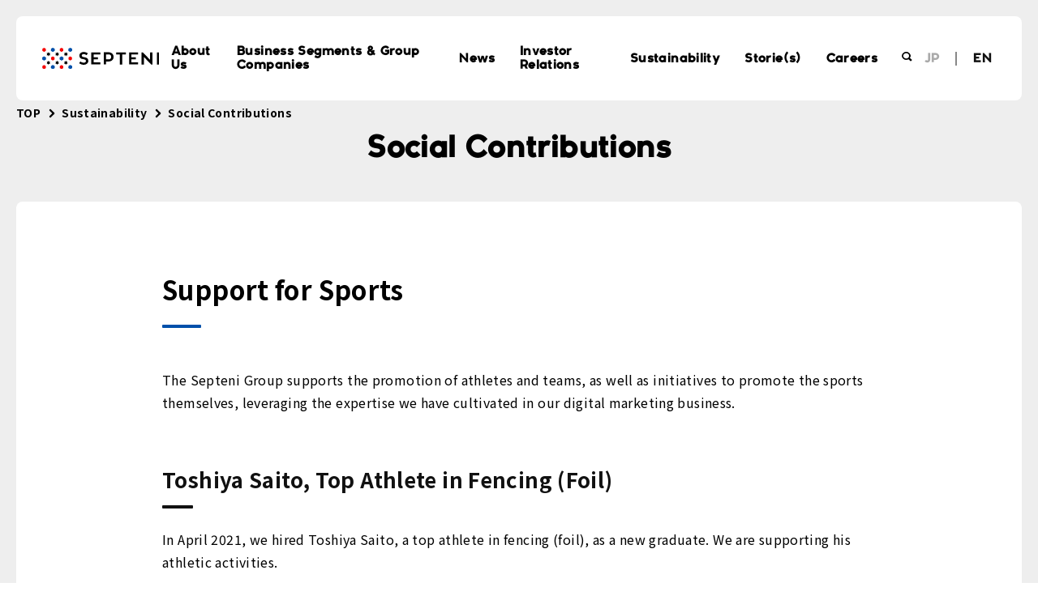

--- FILE ---
content_type: text/html; charset=UTF-8
request_url: https://www.septeni-holdings.co.jp/en/csr/contribution.html
body_size: 5256
content:

<!doctype html>
<html lang="en">
<head>


<meta charset="UTF-8">
<meta http-equiv="X-UA-Compatible" content="ie=edge">
<meta name="viewport" content="width=device-width, initial-scale=1.0, minimum-scale=1.0">

<!-- COMMON HEAD BLOCK START -->
<!--apple-touch-icon-->
<link rel="apple-touch-icon" href="https://www.septeni-holdings.co.jp/common/img/sephdlogo_icon03.png">
<link rel="apple-touch-icon-precomposed" href="https://www.septeni-holdings.co.jp/common/img/sephdlogo_icon03.png">
<link rel="shortcut icon" href="https://www.septeni-holdings.co.jp/common/img/sephdlogo_icon03.png">
<link rel="icon" href="https://www.septeni-holdings.co.jp/common/img/sephdlogo_icon03_chrome.png">
<link rel="shortcut icon" href="/favicon.ico" type="image/x-icon">
<meta name="apple-mobile-web-app-title" content="Septeni">




	<title>Social Contributions｜SEPTENI HOLDINGS CO., LTD.</title>
	<meta name="description" content="Social Contributions | Tokyo. The holding company for the Septeni Group, Septeni Holdings, a specialist in Internet Advertising. Corporate Information, Careers, Investors, etc.">
	<meta name="keywords" content="Social Contributions,SEPTENI,COMICSMART,Tricorn Corporation,Internet advertising,smartphone,social,global">
	<!--OGP-->
	<meta property="og:title" content="Social Contributions｜SEPTENI HOLDINGS CO., LTD.">
	<meta property="og:type" content="company">
	<meta property="og:url" content="https://www.septeni-holdings.co.jp/en/csr/contribution.html">
	<meta property="og:locale" content="en_US">
	<meta property="og:image" content="https://www.septeni-holdings.co.jp/common/img/logo.gif">
	<meta property="og:site_name" content="SEPTENI HOLDINGS CO., LTD.">
	<meta property="og:description" content="Tokyo. The holding company for the Septeni Group, Septeni Holdings, a specialist in Internet Advertising. Corporate Information, Careers, Investors, etc.">



	<link href="https://fonts.googleapis.com/css2?family=Noto+Sans+JP:wght@400;500;700;900&display=swap" rel="stylesheet">

<!-- CSS -->
<link rel="stylesheet" href="/css/libs/slick.css">
<link rel="stylesheet" href="/css/common.css">
<link rel="stylesheet" href="/css/project.css">
<link rel="stylesheet" href="/en/css/common.css">
<link rel="stylesheet" href="/css/additional.css">
<link rel="stylesheet" href="/css/adjust.css?v=20250220">
<!-- HEAD SCRIPT COMMON START -->
<!--[if IE]>
<script>document.createElement( "picture" );</script>
<script src=/js/libs/picturefill.min.js"></script>
<![endif]-->
<!-- HEAD SCRIPT COMMON END -->
	<!-- Global site tag (gtag.js) - Google Analytics -->
<script async src="https://www.googletagmanager.com/gtag/js?id=UA-31214266-1"></script>
<script>
  window.dataLayer = window.dataLayer || [];
  function gtag(){dataLayer.push(arguments);}
  gtag('js', new Date());
  gtag('config', 'UA-31214266-1');
</script>

</head>
<body>

<div class="p-wrapper">
	
<header class="l-header" data-js="header">
	<h1 class="l-header__brand"><a href="/en/"><img src="/img/common/logo_brand.svg" alt="SEPTENI" width="166" height="30"></a></h1>
	<button type="button" class="l-header__tglbtn" aria-label="menu" data-js="gnav-tgl">
		<span></span>
		<span></span>
		<span></span>
	</button>
	<nav class="l-header__gnav" data-js="gnav">
		<ul class="l-header__gnav-wrap">
			<li class="l-header__gnav-item l-header__gnav-item--parent"><a href="/en/company/">About Us</a>
				<div class="l-header__gnav-children-wrap">
					<ul class="l-header__gnav-children">
						<li><a href="/en/company/message.html">Top Message</a></li>
						<li><a href="/en/company/philosophy.html">Corporate Philosophy</a></li>
						<li><a href="/en/company/culture.html">Culture</a></li>
						<li><a href="/en/company/overview.html">Corporate Profile</a></li>
						<li><a href="/en/company/boardmembers/">Executives</a></li>
					</ul>
					<ul class="l-header__gnav-children">
					  <li><a href="/en/company/history.html">Our History &amp;<br>Award-winning records</a></li>
						<li><a href="/en/company/governance.html">Corporate Governance</a></li>
					</ul>
				</div>
			</li>
			<li class="l-header__gnav-item"><a href="/en/business/">Business Segments  &amp; Group Companies</a>
				<div class="l-header__gnav-children-wrap">
					<ul class="l-header__gnav-children">
						<li><a href="/en/business/marketing.html">Marketing Communication Segment</a></li>
						<li><a href="/en/business/direct.html">Direct Business Segment</a></li>
						<li><a href="/en/business/solution.html">Data & Solutions Segment</a></li>
						<li><a href="/en/business/other.html">Other Business</a></li>
					</ul>
				</div>
			</li>
			<li class="l-header__gnav-item"><a href="/en/news/">News</a>
				<div class="l-header__gnav-children-wrap">
					<ul class="l-header__gnav-children">
						<li><a href="/en/news/release/">Press Releases</a></li>
						<li><a href="/en/news/update/">Notices</a></li>
					</ul>
				</div></li>
			<li class="l-header__gnav-item"><a href="/en/ir/">Investor Relations</a>
				<div class="l-header__gnav-children-wrap">
					<ul class="l-header__gnav-children">
						<li><a href="/en/ir/management/">Management Policy</a></li>
						<li><a href="/en/ir/irnews/">IR News</a></li>
						<li><a href="/en/ir/library/">IR Library</a></li>
						<li><a href="/en/ir/calender/">IR Calendar</a></li>
						<li><a href="/en/ir/finance/">Financial Position and Performance</a></li>
					</ul>
					<ul class="l-header__gnav-children">
						<li><a href="/en/ir/stock/">Stock Information</a></li>
						<li><a href="/en/csr/data.html">Sustainability Information</a></li>
						<li><a href="/en/ir/individual/">For Individual Investors</a></li>
						<li><a href="/en/faq/">FAQ</a></li>
					</ul>
				</div>
			</li>
			<li class="l-header__gnav-item"><a href="/en/csr/">Sustainability</a>
				<div class="l-header__gnav-children-wrap">
					<ul class="l-header__gnav-children">
						<li><a href="/en/csr/policy.html">Sustainability Policy and Materiality</a></li>
						<li><a href="/en/csr/activity/">Activities by Materiality</a></li>
						<li><a href="/en/csr/contribution.html">Social Contributions</a></li>
						<li><a href="/en/csr/data.html">Sustainability Information</a></li>
					</ul>
				</div>
			</li>
			<li class="l-header__gnav-item l-header__gnav-item--link"><a href="https://note.com/septeni_group" target="_blank" rel="noopener">Storie(s)</a></li>
			<li class="l-header__gnav-item l-header__gnav-item--link"><a href="/en/recruit/">Careers</a></li>
			<li class="l-header__gnav-item l-header__gnav-item--search"><a href="#"><img src="/img/common/header_search_icon.png" alt="Search"></a>
				<div class="l-header__gnav-children-wrap">
					<div class="l-header__gnav-search-field">
						<form action="//www.google.com/cse" class="l-header__gnav-search-form">
							<input type="hidden" name="cx" value="001531193305396961780:kqph-puohwq">
							<input type="hidden" name="ie" value="UTF-8">
							<label class="l-header__gnav-search-field__label" for="qtext">Search</label>
							<div class="l-header__gnav-search-field__control c-control"><input type="text" name="q" placeholder="Keyword"></div>
							<button type="submit" class="l-header__gnav-search-field__submit"><img src="/img/common/header_search_icon.png" alt="Search"></button>
						</form>
					</div>
				</div>
			</li>
		</ul>
	</nav>
	
	<ul class="l-header__lang">
				<li class="l-header__lang-item"><a href="/">JP</a></li>
		<li class="l-header__lang-item is-active"><a href="/en/">EN</a></li>
	</ul>
</header>
<div class="l-header__overlay" aria-hidden="true"></div>

	<ol class="c-breadcrumb">
		<li class="c-breadcrumb__item"><a href="/en/"><span>TOP</span></a></li>
		<li class="c-breadcrumb__item"><a href="./"><span>Sustainability</span></a></li>
		<li class="c-breadcrumb__item"><a href="./contribution.html"><span>Social Contributions</span></a></li>
	</ol>
	
	<!-- START CONTENTS -->
	
	<main class="p-csr-contribution-main">
		<h1 class="c-page-title" data-js="iv">Social Contributions</h1>
		<section id="section2" class="c-section p-csr-cs-sec02" data-js="iv" data-iv-delay="0.3">
			<div class="c-container">
				<h2 class="c-heading">Support for Sports</h2>
				<div data-js="iv" data-iv-delay="0.6">
					<div class="c-contents">
						<div class="c-contents__paras">
							<p>The Septeni Group supports the promotion of athletes and teams, as well as initiatives to promote the sports themselves, leveraging the expertise we have cultivated in our digital marketing business.</p>
						</div>
						
					</div>
					
					<div class="c-contents">
						<div class="p-csr-cs-sec02__block01 p-csr-common-block">
							<h3 class="c-heading c-heading--min">Toshiya Saito, Top Athlete in Fencing (Foil)</h3>
							<p class="p-csr-common-block__lead">In April 2021, we hired Toshiya Saito, a top athlete in fencing (foil), as a new graduate. We are supporting his athletic activities.</p>
							<ul class="p-csr-contribution-cards">
								<li><img src="../../img/csr/cs/pic_csr-cs_saito@2x.png" alt=""/></li>
								<li><img src="../../img/csr/cs/pic_csr-cs_saito2@2x.png" alt=""/></li>
							</ul>
							<table class="p-csr-cs-sec02__table c-table c-table--full">
							<thead>
							<tr>
								<th colspan="2">Main Results</th>
							</tr>
							</thead>
							<tbody>
							<tr>
								<th>2015</th>
								<td>All Japan Championship, 2nd place  (individual)</td>
							</tr>
							<tr>
								<th>2016</th>
								<td>All Japan Championship, 3rd place  (individual)</td>
							</tr>
							<tr>
								<th>2017</th>
								<td>World Championships, 2nd place  (individual)<br>
									All Japan Championship,  champion (individual)</td>
							</tr>
							<tr>
								<th>2018</th>
								<td>World Cup, 3rd place (teams)</td>
							</tr>
							<tr>
								<th>2019</th>
								<td>Asian Championships, 3rd place  (individual)</td>
							</tr>
							<tr>
								<th>2020</th>
								<td>World Cup, 8th place  (individual)</td>
							</tr>
							<tr>
								<th>2021</th>
								<td>Tokyo 2020 Olympics, 13th place (individual) and 4th place (teams) </td>
							</tr>
                                <tr>
								<th>2024</th>
								<td>All Japan Championship, 3rd place (individual) </td>
							</tr>
							</tbody>
						</table>
						</div>
					</div>
				</div>
			</div>
		</section>
		<section id="contribution" class="c-section p-csr-contribution-sec01" data-js="iv" data-iv-delay="0.3">
			<div class="c-container">
				<h2 class="c-heading">Donations for Disaster Relief</h2>
				<div data-js="iv" data-iv-delay="0.6">
					<div class="p-csr-common-block">
						<p class="p-csr-common-block__lead">We contribute donations in the event of major natural disasters in Japan or overseas.<br>
                        We would like to express our deepest sympathies to all those affected and wish for the earliest possible recovery of the afflicted areas.</p>
						<table class="p-csr-cs-sec02__table c-table c-table--full">
                            <thead>
                            <tr>
                                <th>Year of donation</th>
                                <th>Targets of support</th>
                                <th>Donation amount</th>
                                <th>Donation destination</th>
                              </tr>
                          </thead>
                            <tbody>
                            <tr>
                                <td>2024</td>
                                <td>Noto Peninsula Earthquake</td>
                                <td>1 million yen</td>
                                <td>Japanese Red Cross Society</td>
                              </tr>
                            <tr>
                                <td>2022</td>
                                <td>Typhoon damage in the Philippines</td>
                                <td>1.1 million yen <small>*1</small></td>
                                <td>Japan Platform</td>
                              </tr>
                            <tr>
                                <td>2019</td>
                                <td>Damage from Typhoon Hagibis in Japan</td>
                                <td>1 million yen</td>
                                <td>Japanese Red Cross Society</td>
                              </tr>
                            <tr>
                                <td>2016</td>
                                <td>Kumamoto Earthquake</td>
                                <td>1 million yen</td>
                                <td>Japanese Red Cross Society</td>
                              </tr>
                            <tr>
                                <td>2013</td>
                                <td>Typhoon damage in the Philippines</td>
                                <td>1.1 million yen <small>*2</small></td>
                                <td>Japanese Red Cross Society</td>
                              </tr>
                            <tr>
                                <td>2011</td>
                                <td>Great East Japan Earthquake</td>
                                <td>1 million yen</td>
                                <td>Japanese Red Cross Society</td>
                              </tr>
                            <tr>
                                <td>2010</td>
                                <td>Foot-and-mouth disease outbreak in Miyazaki Prefecture</td>
                                <td>1 million yen</td>
                                <td>Miyazaki Prefecture</td>
                              </tr>
                          </tbody>
                          </table>
						<p class="contribution-note">
							<small>*1, *2: Includes contributions from the Group Companies</small>
						</p>
					</div>
				</div>
			</div>
		</section>
        
        <section id="section3" class="c-section p-csr-cs-sec02" data-js="iv" data-iv-delay="0.3">
			<div class="c-container">
				<h2 class="c-heading">Social Contribution Platform “gooddo”</h2>
				<div data-js="iv" data-iv-delay="0.6">
					<div class="p-csr-common-block p-csr-common-block--has-related">
						<div class="c-media">
							<div class="c-media__body">
								<p>Our group company, gooddo Inc., operates gooddo magazine, an information media outlet specializing in social issues and SDGs, with the aim of raising awareness of social issues and social good, and creating a system that allows anyone to easily participate in social contribution. In 2024, approximately 1.2 million people participated in our support efforts. As of the end of 2024, we've raised a total of approximately 270 million yen. Through this business, we're supporting disaster recovery efforts and other social contribution activities.</p>
							</div>
							<div class="c-media__img c-media__img--right"><img src="../img/csr/contribution/pic_contribution_05@2x.png" alt=""/></div>
						</div>

						<div class="p-csr-common-block__more">
							<a href="https://gooddo.jp/magazine/" target="_blank" rel="noopener" class="p-csr-ai-sec02-media__btn c-btn c-btn--icon c-btn--block c-btn--border">
								<span>gooddo magazine</span>
								<span class="p-icon"><img src="../../img/common/icon_external-link.svg" width="18" alt=""></span>
							</a>
						</div>
					</div>
				</div>
			</div>
		</section>
        <section id="section4" class="c-section p-csr-cs-sec02" data-js="iv" data-iv-delay="0.3">
			<div class="c-container">
					<div class="p-csr-common-block">
						<h2 class="c-heading">Sponsorship of the TOUR de TOHOKU</h2>
						<div class="c-media">
							<div class="c-media__body">
								<p>In support of the purpose of the Tour de Tohoku, which was held to aid the recovery from the Great East Japan Earthquake and to preserve the memory of the disaster for future generations, we sponsored the event for ten years from the first event.</p>
							</div>
							<div class="c-media__img c-media__img--right"><img src="../img/csr/contribution/pic_contribution_02@2x.png" alt=""/></div>
						</div>
					</div>
				</div>
		</section>
        <section id="section5" class="c-section p-csr-cs-sec02" data-js="iv" data-iv-delay="0.3">
			<div class="c-container">
					<div class="p-csr-common-block">
						<h2 class="c-heading">Supporting Member of Grameen Nippon</h2>
						<div class="c-media">
							<div class="c-media__body">
<p>We have joined Grameen Nippon as a supporting member, endorsing their goal of realizing a society without poverty where everyone can live a vibrant life.<br>
<br>
We contribute by recruiting pro bono volunteers from our employees to support their interns. Our staff provides lectures and mentorship in design, creative production, direction, and project planning, aiding their efforts to solve social challenges.</p>
							</div>
							<div class="c-media__img c-media__img--right"><img src="../img/csr/contribution/pic_contribution_03@2x.png" alt=""/></div>
						</div>
					</div>
			</div>
		</section>
	</main>
	
	<!-- END CONTENTS -->
	
<aside class="l-localnav">
	<ul class="l-localnav__list l-localnav__list--four">
        <li class="l-localnav__item"><a href="/en/csr/csr_message.html" class="c-btn c-btn--arrow">Top Message</a></li>
		<li class="l-localnav__item"><a href="/en/csr/policy.html" class="c-btn c-btn--arrow">Sustainability Policy and Materiality</a></li>
		<li class="l-localnav__item"><a href="/en/csr/activity/" class="c-btn c-btn--arrow">Activities by Materiality</a></li>
		<li class="l-localnav__item"><a href="/en/csr/contribution.html" class="c-btn c-btn--arrow">Social Contributions</a></li>
	</ul>
</aside>
<ul class="p-ir-esg-link-btm">
	<li><a href="/en/csr/data.html" class="c-btn c-btn--large c-btn--arrow c-btn--block">Sustainability Information</a></li>
</ul>


	
<footer class="l-footer">
	<aside class="l-footer__aside" data-js="iv" data-iv-f="zoomIn" >
		<a class="l-footer__stories" href="https://note.com/septeni_group/" target="_blank" rel="noopener">
			<h2 class="l-footer__stories-head">Septeni Group Official Magazine</h2>
			<div class="l-footer__stories-image">
			</div>
		</a>
		<div class="l-footer__sns" data-js="iv" data-iv-f="zoomIn" >
			<h2 class="l-footer__sns-title">Official Social Media Accounts</h2>
			<ul class="l-footer__sns-links">
				<li><a href="https://www.facebook.com/septenigroup" target="_blank" rel="noopener">
						<img src="/img/common/icon_footer_fb.png" alt="セプテーニ グループ 【Septeni Group Page】- Facebook"/>
					</a></li>
				<li><a href="https://twitter.com/Septeni_PR" target="_blank" rel="noopener">
						<img src="/img/common/icon_footer_tw.png" alt="セプテーニHD　広報・IRさん (@Septeni_PR) - Twitter"/>
					</a></li>
			</ul>
		</div>
		<div class="l-footer__pmark" data-js="iv" data-iv-f="zoomIn" >
			<h2 class="l-footer__pmark-logo"><a href="https://privacymark.jp/" target="_blank"><img src="/en/img/common/logo_pmark.png" alt="プライバシーマーク"/></a></h2>
			<p>We have constructed a system that complies with the JIS standards concerning the protection of personal information to be certified to use the Privacy Mark. We make extensive efforts to preserve customers’ personal information.</p>
		</div>
	</aside>
	<div class="l-footer__main">
		<div class="l-footer__row l-footer__row--top">
			<ul class="l-footer__links">
				<li><a href="/en/sitemap/">Sitemap</a></li>
				<li><a href="/en/contact/">Contact Us</a></li>
				<li><a href="/en/privacy/">Privacy Policy</a></li>
				<li><a href="/en/terms/">Terms of Use</a></li>
				<li><a href="/en/caution/">Policy &amp; Disclaimer</a></li>
				<li><a href="/en/socialmedia/">Social Media Policy</a></li>
			</ul>
			<ul class="l-footer__lang">
			  <li class="l-footer__lang-item"><a href="/">Japanese</a></li>
				<li class="l-footer__lang-item is-active"><a href="/en/">English</a></li>
			</ul>
		</div>
		<div class="l-footer__row l-footer__row--btm">
			<div class="l-footer__brand"><a href="https://www.septeni-holdings.co.jp/"><img src="/img/common/logo_brand-white.svg" width="154" height="21" alt="SEPTENI"/></a></div>
			<small class="l-footer__copyright">&copy;SEPTENI HOLDINGS CO., LTD. All Rights Reserved.</small>
		</div>
	</div>
</footer>


</div>

<script src="/js/libs/jquery.js"></script>
<script src="/js/libs/jquery.easing.min.js"></script>
<script src="/js/libs/slick.min.js"></script>
<script src="/js/libs/jquery.waypoints.min.js"></script>
<script src="/js/common.js"></script>
<script src="/en/js/common.js"></script>


<script type="text/javascript" src="/_Incapsula_Resource?SWJIYLWA=719d34d31c8e3a6e6fffd425f7e032f3&ns=1&cb=1061505035" async></script></body>
</html>


--- FILE ---
content_type: text/html; charset=UTF-8
request_url: https://www.septeni-holdings.co.jp/csr/contribution.html
body_size: 6340
content:

<!doctype html>
<html lang="ja">
<head>


<meta charset="UTF-8">
<meta http-equiv="X-UA-Compatible" content="ie=edge">
<meta name="viewport" content="width=device-width, initial-scale=1.0, minimum-scale=1.0">

<!-- COMMON HEAD BLOCK START -->
<!--apple-touch-icon-->
<link rel="apple-touch-icon" href="https://www.septeni-holdings.co.jp/common/img/sephdlogo_icon03.png">
<link rel="apple-touch-icon-precomposed" href="https://www.septeni-holdings.co.jp/common/img/sephdlogo_icon03.png">
<link rel="shortcut icon" href="https://www.septeni-holdings.co.jp/common/img/sephdlogo_icon03.png">
<link rel="icon" href="https://www.septeni-holdings.co.jp/common/img/sephdlogo_icon03_chrome.png">
<link rel="shortcut icon" href="/favicon.ico" type="image/x-icon">
<meta name="apple-mobile-web-app-title" content="Septeni">




	<title>社会貢献の取り組み｜セプテーニ・ホールディングス</title>
	<meta name="keywords" content="社会貢献の取り組み,セプテーニホールディングス,ネット広告,インターネット広告,クロスゲート,アクセルマーク,DM,東京,オーバーチュア,スポンサードサーチ,グーグル,アドワーズ広告,インターネットメディアモバイル,広告,ネット広告代理店,広告代理店,セプテーニ,septeni,検索エンジンマーケティング,SEM,SEO,アドセンス,効果測定,アクセス解析,ROI,バナー広告,サイト制作,クロスメディア,インターネット総合サービス">
	<meta name="description" content="社会貢献の取り組み｜主にインターネット広告事業を手がけるセプテーニグループの持株会社です。グループ紹介・企業情報・採用情報・IR情報等。">
	<!--OGP-->
	<meta property="og:title" content="社会貢献の取り組み｜セプテーニ・ホールディングス">
	<meta property="og:type" content="company">
	<meta property="og:url" content="https://www.septeni-holdings.co.jp/csr/contribution.html">
	<meta property="og:locale" content="ja_JP">
	<meta property="og:image" content="https://www.septeni-holdings.co.jp/common/img/logo.gif">
	<meta property="og:site_name" content="株式会社セプテーニ・ホールディングス">
	<meta property="og:description" content="主にインターネット広告事業を手がけるセプテーニグループの持株会社です。グループ紹介・企業情報・採用情報・IR情報等。">



	<link href="https://fonts.googleapis.com/css2?family=Noto+Sans+JP:wght@400;500;700;900&display=swap" rel="stylesheet">

<!-- CSS -->
<link rel="stylesheet" href="/css/libs/slick.css">
<link rel="stylesheet" href="/css/common.css">
<link rel="stylesheet" href="/css/project.css">
<link rel="stylesheet" href="/css/additional.css?v=20240422">
<link rel="stylesheet" href="/css/adjust.css?v=20250220">

<!-- HEAD SCRIPT COMMON START -->
<script>document.createElement( "picture" );</script>
<script src="/js/libs/picturefill.min.js"></script>
<!-- HEAD SCRIPT COMMON END -->
	<!-- Global site tag (gtag.js) - Google Analytics -->
<script async src="https://www.googletagmanager.com/gtag/js?id=UA-31214266-1"></script>
<script>
  window.dataLayer = window.dataLayer || [];
  function gtag(){dataLayer.push(arguments);}
  gtag('js', new Date());
  gtag('config', 'UA-31214266-1');
</script>
</head>
<body>

<div class="p-wrapper">
	
<header class="l-header" data-js="header">
	<h1 class="l-header__brand"><a href="/"><img src="/img/common/logo_brand.svg" alt="SEPTENI" width="166" height="30"></a></h1>
	<button type="button" class="l-header__tglbtn" aria-label="menu" data-js="gnav-tgl">
		<span></span>
		<span></span>
		<span></span>
	</button>
	<nav class="l-header__gnav" data-js="gnav">
		<ul class="l-header__gnav-wrap">
			<li class="l-header__gnav-item l-header__gnav-item--parent"><a href="/company/">企業情報</a>
				<div class="l-header__gnav-children-wrap">
					<ul class="l-header__gnav-children">
						<li><a href="/company/message.html">トップメッセージ</a></li>
						<li><a href="/company/philosophy.html">企業理念</a></li>
						<li><a href="/company/culture.html">カルチャー</a></li>
						<li><a href="/company/overview.html">会社概要</a></li>
						<li><a href="/company/boardmembers/">役員紹介</a></li>
					</ul>
					<ul class="l-header__gnav-children">
						<li><a href="/company/history.html">沿革・受賞歴</a></li>
						<li><a href="/company/governance.html">コーポレートガバナンス</a></li>
					</ul>
				</div>
			</li>
			<li class="l-header__gnav-item"><a href="/business/">事業・グループ会社紹介</a>
				<div class="l-header__gnav-children-wrap">
					<ul class="l-header__gnav-children">
						<li><a href="/business/marketing.html">マーケティング・コミュニケーション事業</a></li>
						<li><a href="/business/direct.html">ダイレクトビジネス事業</a></li>
						<li><a href="/business/solution.html">データ・ソリューション事業</a></li>
						<li><a href="/business/other.html">その他事業</a></li>
					</ul>
					
				</div>
			</li>
			<li class="l-header__gnav-item"><a href="/news/">ニュース</a>
				<div class="l-header__gnav-children-wrap">
					<ul class="l-header__gnav-children">
						<li><a href="/news/release/">プレスリリース</a></li>
						<li><a href="/news/update/">お知らせ</a></li>
					</ul>
				</div></li>
			<li class="l-header__gnav-item"><a href="/ir/">IR・投資家情報</a>
				<div class="l-header__gnav-children-wrap">
					<ul class="l-header__gnav-children">
						<li><a href="/ir/management/">経営方針</a></li>
						<li><a href="/ir/irnews/">IRニュース</a></li>
						<li><a href="/ir/library/">IRライブラリー</a></li>
						<li><a href="/ir/calender/">IRカレンダー</a></li>
						<li><a href="/ir/e-publication/">電子公告</a></li>
					</ul>
					<ul class="l-header__gnav-children">
						<li><a href="/ir/finance/">財務・業績</a></li>
						<li><a href="/ir/stock/">株式情報</a></li>
						<li><a href="/csr/data.html">サステナビリティ情報</a></li>
						<li><a href="/ir/individual/">個人投資家の皆様へ</a></li>
						<li><a href="/ir/melma.html">IRメール配信</a></li>
					</ul>
					<ul class="l-header__gnav-children">
						<li><a href="/faq/">FAQ</a></li>
					</ul>
				</div>
			</li>
			<li class="l-header__gnav-item"><a href="/csr/">サステナビリティ</a>
				<div class="l-header__gnav-children-wrap">
					<ul class="l-header__gnav-children">
						<li><a href="/csr/policy.html">サステナビリティ方針とマテリアリティ</a></li>
						<li><a href="/csr/activity/">マテリアリティごとの活動</a></li>
						<li><a href="/csr/contribution.html">社会貢献の取り組み</a></li>
						<li><a href="/csr/data.html">サステナビリティ情報</a></li>
					</ul>
				</div>
			</li>
			<li class="l-header__gnav-item l-header__gnav-item--link"><a href="https://note.com/septeni_group" target="_blank" rel="noopener">Storie(s)</a></li>
			<li class="l-header__gnav-item l-header__gnav-item--link"><a href="/recruit/">採用情報</a></li>
			<li class="l-header__gnav-item l-header__gnav-item--search"><a href="#"><img src="/img/common/header_search_icon.png" alt="検索"></a>
				<div class="l-header__gnav-children-wrap">
					<div class="l-header__gnav-search-field">
						<form action="//www.google.com/cse" class="l-header__gnav-search-form">
							<input type="hidden" name="cx" value="001531193305396961780:kqph-puohwq">
							<input type="hidden" name="ie" value="UTF-8">
							<label class="l-header__gnav-search-field__label" for="qtext">サイト内検索</label>
							<div class="l-header__gnav-search-field__control c-control"><input id="qtext" type="text" name="q" placeholder="検索したいワード"></div>
							<button type="submit" class="l-header__gnav-search-field__submit"><img src="/img/common/header_search_icon.png" alt="検索"></button>
						</form>
					</div>
				</div>
			</li>
		</ul>
	</nav>
	
	<ul class="l-header__lang">
		<li class="l-header__lang-item is-active"><a href="/">JP</a></li>
				<li class="l-header__lang-item"><a href="/en/">EN</a></li>
	</ul>
</header>
<div class="l-header__overlay" aria-hidden="true"></div>


	<ol class="c-breadcrumb">
		<li class="c-breadcrumb__item"><a href="/"><span>TOP</span></a></li>
		<li class="c-breadcrumb__item"><a href="./"><span>サステナビリティ</span></a></li>
		<li class="c-breadcrumb__item"><a href="./contribution.html"><span>社会貢献の取り組み</span></a></li>
	</ol>
	
	<!-- START CONTENTS -->
	
	<main class="p-csr-contribution-main">
		<h1 class="c-page-title" data-js="iv">社会貢献の取り組み</h1>
        <section id="section2" class="c-section p-csr-cs-sec02" data-js="iv" data-iv-delay="0.3">
			<div class="c-container">
				<h2 class="c-heading">スポーツの支援</h2>
				<div data-js="iv" data-iv-delay="0.6">
					<div class="c-contents">
						<div class="c-contents__paras">
							<p>セプテーニグループでは、デジタルマーケティング事業で培ったノウハウを活用し、アスリートやチームのプロモーション支援や、競技自体の振興を支援する取り組みを行っています。</p>
						</div>
						
					</div>
					
					<div class="c-contents">
						<div class="p-csr-cs-sec02__block01 p-csr-common-block">
							<h3 class="c-heading c-heading--min">フェンシング（フルーレ）トップアスリート　西藤俊哉選手</h3>
							<p class="p-csr-common-block__lead">2021年4月に、フェンシング（フルーレ）トップアスリートの西藤俊哉選手を新卒社員として採用し、 西藤選手の挑戦を支援しています。</p>
							<ul class="p-csr-contribution-cards">
								<li><img src="../img/csr/cs/pic_csr-cs_saito@2x.png" alt=""/></li>
								<li><img src="../img/csr/cs/pic_csr-cs_saito2@2x.png" alt=""/></li>
							</ul>
							<table class="p-csr-cs-sec02__table c-table c-table--full">
							<thead>
							<tr>
								<th colspan="2">主な成績</th>
							</tr>
							</thead>
							<tbody>
							<tr>
								<th>2015年</th>
								<td>
									全日本選手権　<br class="is-sp-show">個人2位
								</td>
							</tr>
							<tr>
								<th>2016年</th>
								<td>全日本選手権　<br class="is-sp-show">個人3位　　</td>
							</tr>
							<tr>
								<th>2017年</th>
								<td>世界選手権　個人2位　　<br class="is-sp-show">全日本選手権　個人優勝
								</td>
							</tr>
							<tr>
								<th>2018年</th>
								<td>フェンシングワールドカップ　<br class="is-sp-show">ドイツ大会　団体3位</td>
							</tr>
							<tr>
								<th>2019年</th>
								<td>アジア選手権　<br class="is-sp-show">個人3位</td>
							</tr>
							<tr>
								<th>2020年</th>
								<td>フェンシングワールドカップ　<br class="is-sp-show">カイロ大会　個人8位　</td>
							</tr>
							<tr>
								<th>2021年</th>
								<td>東京2020オリンピック　<br class="is-sp-show">個人13位 団体４位　</td>
							</tr>
                                <tr>
								<th>2024年</th>
								<td>全日本選手権　個人 3位</td>
							</tr>
							<!--<tr>
								<th>2022年</th>
								<td>フェンシングワールドカップ　<br class="is-sp-show">ギリシャ大会　団体2位　</td>
							</tr>-->
							</tbody>
						</table>
						</div>
					</div>
				</div>
			</div>
		</section>
		<section id="contribution" class="c-section p-csr-contribution-sec01" data-js="iv" data-iv-delay="0.3">
			<div class="c-container">
				<h2 class="c-heading">災害時の義援金拠出</h2>
				<div data-js="iv" data-iv-delay="0.6">
					<div class="p-csr-common-block">
						<p class="p-csr-common-block__lead">国内外で大規模な自然災害が発生した場合、義援金を拠出しております。<br>
							被害にあわれた方々に心よりお見舞い申し上げますとともに、被災地の一日も早い復旧をお祈り申上げます。</p>
						<table class="p-csr-cs-sec02__table c-table c-table--full">
                            <thead>
                              <tr>
                                <th>拠出年</th>
                                <th>支援の対象</th>
                                <th>拠出額</th>
                                <th>拠出先</th>
                              </tr>
                            </thead>
                            <tbody>
                              <tr>
                                <td>2024年</td>
                                <td>令和6年能登半島地震</td>
                                <td>100万円</td>
                                <td>日本赤十字社</td>
                              </tr>
                              <tr>
                                <td>2022年</td>
                                <td>フィリピン台風被害</td>
                                <td>110万円<small>※1</small></td>
                                <td>ジャパン・プラットフォーム</td>
                              </tr>
                              <tr>
                                <td>2019年</td>
                                <td>令和元年台風第19号被害</td>
                                <td>100万円</td>
                                <td>日本赤十字社</td>
                              </tr>
                              <tr>
                                <td>2016年</td>
                                <td>熊本地震</td>
                                <td>100万円</td>
                                <td>日本赤十字社</td>
                              </tr>
                              <tr>
                                <td>2013年</td>
                                <td>フィリピン台風被害</td>
                                <td>110万円<small>※2</small></td>
                                <td>日本赤十字社</td>
                              </tr>
                              <tr>
                                <td>2011年</td>
                                <td>東日本大震災</td>
                                <td>100万円</td>
                                <td>日本赤十字社</td>
                              </tr>
                              <tr>
                                <td>2010年</td>
                                <td>宮崎県口蹄疫</td>
                                <td>100万円</td>
                                <td>宮崎県</td>
                              </tr>
                            </tbody>
                          </table>
						<p class="contribution-note small">
							<small>※1、※2：グループ会社の拠出を含む</small>
						</p>
					</div>
				</div>
			</div>
		</section>
					
		<section id="section2" class="c-section p-csr-cs-sec02" data-js="iv" data-iv-delay="0.3">
			<div class="c-container">
				<h2 class="c-heading">社会貢献プラットフォーム gooddo</h2>
				<div data-js="iv" data-iv-delay="0.6">
					<div class="p-csr-common-block p-csr-common-block--has-related">
						<div class="c-media">
							<div class="c-media__body">
								<p>グループ会社のgooddo株式会社では、社会課題やソーシャルグッドについての認知を高め、誰でも簡単に社会貢献に参加できる仕組みづくりを目指し、社会課題やSDGsに特化した情報メディアgooddoマガジンの運営等を事業として展開しています。2024年には年間約120万人が支援に参加、2024年までの累計で約2.7億円の支援金が集まりました。事業を通じて、被災地の復興支援やその他の社会貢献活動を支援しています。</p>
							</div>
							<div class="c-media__img c-media__img--right"><img src="../img/csr/contribution/pic_contribution_05@2x.png" alt=""/></div>
						</div>

						<div class="p-csr-common-block__more">
							<a href="https://gooddo.jp/magazine/" target="_blank" rel="noopener" class="p-csr-ai-sec02-media__btn c-btn c-btn--icon c-btn--block c-btn--border">
								<span>gooddo マガジン</span>
								<span class="p-icon"><img src="../../img/common/icon_external-link.svg" width="18" alt=""></span>
							</a>
						</div>

						<div class="p-csr-common-related" data-js="tgl">
							<a class="p-csr-common-related__head" data-js="tgl-head">
								関連記事 <img src="../img/common/icon_external-link.svg" alt=""/>
							</a>
							<div class="p-csr-common-related__body" data-js="tgl-body">
								<article class="c-media">
									<a href="https://note.com/septeni_group/n/n74cce9df1665" target="_blank" rel="noopener">
										<div class="c-media__img c-media__img--left"><img src="../img/csr/contribution/pic_contribution-article-thumb_04@2x.png" alt=""/></div>
										<div class="c-media__body">
											<div class="c-media__info">
												<time datetime="2020.06.04" class="c-media__info-time">2020.06.04</time>
												<span class="c-media__info-tag c-tag c-tag--note">note</span>
											</div>
											<h2 class="c-media__title">”ソーシャルグッド”をより多くの人へ！もっと身近に！～CI刷新でgooddoが目指すものとは～#セプテーニグループ会社インタビュー</h2>
										</div>
									</a>
								</article>
							</div>
						</div>
					</div>
				</div>
			</div>
		</section>
		<section id="section2" class="c-section p-csr-cs-sec02" data-js="iv" data-iv-delay="0.3">
			<div class="c-container">
					<div class="p-csr-common-block">
						<h2 class="c-heading">ツール・ド・東北への協賛</h2>
						<div class="c-media">
							<div class="c-media__body">
								<p>東日本大震災の復興支援と震災の記憶を未来に残すことを目的として開催されたツール・ド・東北の趣旨に賛同し、第1回開催時より10年間協賛いたしました。</p>
							</div>
							<div class="c-media__img c-media__img--right"><img src="../img/csr/contribution/pic_contribution_02@2x.png" alt=""/></div>
						</div>
					</div>
				</div>
		</section>
		<section id="section2" class="c-section p-csr-cs-sec02" data-js="iv" data-iv-delay="0.3">
			<div class="c-container">
					<div class="p-csr-common-block">
						<h2 class="c-heading">一般社団法人グラミン日本に賛助会員として加盟</h2>
						<div class="c-media">
							<div class="c-media__body">
<p>「貧困のない、誰もが活き活きと生きられる社会の実現」を目指し活動している一般社団法人グラミン日本の取り組みに賛同し、賛助会員として加盟しています。<br>
社内からプロボノを募り、グラミン日本の活動に参加しているインターン生へのデザイン・クリエイティブ制作、ディレクション、企画立案のレクチャー等の人的協力を行うことで、社会課題の解決に向けた活動を支援しています。</p>
							</div>
							<div class="c-media__img c-media__img--right"><img src="../img/csr/contribution/pic_contribution_03@2x.png" alt=""/></div>
						</div>
					</div>
			</div>
		</section>
		
	</main>
	
	<!-- END CONTENTS -->
	
<aside class="l-localnav">
	<ul class="l-localnav__list l-localnav__list--four">
        <li class="l-localnav__item"><a href="/csr/csr_message.html" class="c-btn c-btn--arrow">トップメッセージ</a></li>
		<li class="l-localnav__item"><a href="/csr/policy.html" class="c-btn c-btn--arrow">サステナビリティ方針とマテリアリティ</a></li>
		<li class="l-localnav__item"><a href="/csr/activity/" class="c-btn c-btn--arrow">マテリアリティごとの活動</a></li>
		<li class="l-localnav__item"><a href="/csr/contribution.html" class="c-btn c-btn--arrow">社会貢献の取り組み</a></li>
	</ul>
</aside>
<ul class="p-ir-esg-link-btm">
	<li><a href="/csr/data.html" class="c-btn c-btn--large c-btn--arrow c-btn--block">サステナビリティ情報</a></li>
</ul>


	
<footer class="l-footer">
	<aside class="l-footer__aside" data-js="iv" data-iv-f="zoomIn" >
		<a class="l-footer__stories" href="https://note.com/septeni_group" target="_blank" rel="noopener">
			<h2 class="l-footer__stories-head">セプテーニグループの<br>公式マガジン（note）</h2>
			<div class="l-footer__stories-image">
			</div>
		</a>
		<div class="l-footer__sns" data-js="iv" data-iv-f="zoomIn" >
			<h2 class="l-footer__sns-title">ソーシャルメディア<br>
				公式アカウント</h2>
			<ul class="l-footer__sns-links">
				<li><a href="https://www.facebook.com/septenigroup" target="_blank" rel="noopener">
						<img src="/img/common/icon_footer_fb.png" alt="セプテーニ グループ 【Septeni Group Page】- Facebook"/>
					</a></li>
				<li><a href="https://twitter.com/Septeni_PR" target="_blank" rel="noopener">
						<img src="/img/common/icon_footer_tw.png" alt="セプテーニHD　広報・IRさん (@Septeni_PR) - Twitter"/>
					</a></li>
			</ul>
		</div>
		<div class="l-footer__pmark" data-js="iv" data-iv-f="zoomIn" >
			<h2 class="l-footer__pmark-logo"><a href="https://privacymark.jp/" target="_blank"><img src="/img/common/logo_pmark.png" alt="プライバシーマーク"/></a></h2>
			<p>当社では、個人情報保護に関するＪＩＳ規格に準拠した体制を構築し、プライバシーマークを取得。<br>
				お客さまの個人情報の保全に全力で取り組んでおります。</p>
		</div>
	</aside>
	<div class="l-footer__main">
		<div class="l-footer__row l-footer__row--top">
			<ul class="l-footer__links">
				<li><a href="/sitemap/">サイトマップ</a></li>
				<li><a href="/contact/">お問い合わせ</a></li>
				<li><a href="/privacy/">個人情報保護方針</a></li>
				<li><a href="/terms/">利用規約</a></li>
				<li><a href="/caution/">免責事項</a></li>
				<li><a href="/socialmedia/">ソーシャルメディアポリシー</a></li>
			</ul>
			<ul class="l-footer__lang">
				<li class="l-footer__lang-item is-active"><a href="https://www.septeni-holdings.co.jp">Japanese</a></li>
				<li class="l-footer__lang-item"><a href="/en/">English</a></li>
			</ul>
		</div>
		<div class="l-footer__row l-footer__row--btm">
			<div class="l-footer__brand"><a href="https://www.septeni-holdings.co.jp/"><img src="/img/common/logo_brand-white.svg" width="154" height="21" alt="SEPTENI"/></a></div>
			<small class="l-footer__copyright">&copy;SEPTENI HOLDINGS CO., LTD. ALL RIGHTS RESERVED.</small>
		</div>
	</div>
</footer>


</div>

<script src="/js/libs/jquery.js"></script>
<script src="/js/libs/jquery.easing.min.js"></script>
<script src="/js/libs/slick.min.js"></script>
<script src="/js/libs/jquery.waypoints.min.js"></script>
<script src="/js/common.js"></script>
<script src="/js/add_common.js?v=20230911"></script>

</body>
</html>


--- FILE ---
content_type: text/css
request_url: https://www.septeni-holdings.co.jp/css/common.css
body_size: 11288
content:
@charset "UTF-8";
/* ----------------------------------------
*	Reset and Base Style
---------------------------------------- */
/*! normalize.css v8.0.1 | MIT License | github.com/necolas/normalize.css */
html {
  line-height: 1.15;
  -webkit-text-size-adjust: 100%; }

body {
  margin: 0; }

main {
  display: block; }

h1 {
  font-size: 2em;
  margin: 0.67em 0; }

hr {
  -webkit-box-sizing: content-box;
  box-sizing: content-box;
  height: 0;
  overflow: visible; }

pre {
  font-family: monospace, monospace;
  font-size: 1em; }

a {
  background-color: transparent; }

abbr[title] {
  border-bottom: none;
  text-decoration: underline;
  -webkit-text-decoration: underline dotted;
  text-decoration: underline dotted; }

b,
strong {
  font-weight: bolder; }

code,
kbd,
samp {
  font-family: monospace, monospace;
  font-size: 1em; }

small {
  font-size: 80%; }

sub,
sup {
  font-size: 75%;
  line-height: 0;
  position: relative;
  vertical-align: baseline; }

sub {
  bottom: -0.25em; }

sup {
  top: -0.5em; }

img {
  border-style: none; }

button,
input,
optgroup,
select,
textarea {
  font-family: inherit;
  font-size: 100%;
  line-height: 1.15;
  margin: 0; }

button,
input {
  overflow: visible; }

button,
select {
  text-transform: none; }

button,
[type="button"],
[type="reset"],
[type="submit"] {
  -webkit-appearance: button; }

button::-moz-focus-inner,
[type="button"]::-moz-focus-inner,
[type="reset"]::-moz-focus-inner,
[type="submit"]::-moz-focus-inner {
  border-style: none;
  padding: 0; }

button:-moz-focusring,
[type="button"]:-moz-focusring,
[type="reset"]:-moz-focusring,
[type="submit"]:-moz-focusring {
  outline: 1px dotted ButtonText; }

fieldset {
  padding: 0.35em 0.75em 0.625em; }

legend {
  -webkit-box-sizing: border-box;
  box-sizing: border-box;
  color: inherit;
  display: table;
  max-width: 100%;
  padding: 0;
  white-space: normal; }

progress {
  vertical-align: baseline; }

textarea {
  overflow: auto; }

[type="checkbox"],
[type="radio"] {
  -webkit-box-sizing: border-box;
  box-sizing: border-box;
  padding: 0; }

[type="number"]::-webkit-inner-spin-button,
[type="number"]::-webkit-outer-spin-button {
  height: auto; }

[type="search"] {
  -webkit-appearance: textfield;
  outline-offset: -2px; }

[type="search"]::-webkit-search-decoration {
  -webkit-appearance: none; }

::-webkit-file-upload-button {
  -webkit-appearance: button;
  font: inherit; }

details {
  display: block; }

summary {
  display: list-item; }

template {
  display: none; }

[hidden] {
  display: none; }

/**
 * Reset Styles
 * Deprecated normalize.css v5.0.0
 * 参考 : html5doctor.com Reset Stylesheet v1.6.1
 */
blockquote, q {
  quotes: none; }

blockquote:before, blockquote:after, q:before, q:after {
  content: '';
  content: none; }

/* table */
table {
  border-collapse: collapse;
  border-spacing: 0; }

/* change border colour to suit your needs */
hr {
  display: block;
  height: 1px;
  border: 0;
  border-top: 1px solid #cccccc;
  margin: 1em 0;
  padding: 0; }

/* form */
input[type="text"]:focus,
input[type="password"]:focus,
textarea:focus,
select:focus {
  outline: 1px solid #8dafe6; }

/* ----------------------------------------
*	add reset style
---------------------------------------- */
input[type="image"]:focus,
input[type="button"]:focus {
  outline: none; }

/* padding,margin reset */
h1, h2, h3, h4, h5, h6, p, dl, dt, dd, ul, ol, li, figure, figcaption {
  padding: 0;
  margin: 0; }

/* list reset */
ul, ol, li {
  list-style: none; }

/* img vertical-align */
img {
  vertical-align: top; }

html, body {
  font-family: "Noto Sans JP", "Hiragino Kaku Gothic ProN", "ヒラギノ角ゴ Pro W3", Meiryo, "メイリオ", sans-serif;
  font-size: 16px; }

a {
  color: #002b5b; }
  a:hover {
    text-decoration: none; }

img {
  max-width: 100%;
  height: auto; }

*, *::before, *::after {
  -webkit-box-sizing: border-box;
  box-sizing: border-box; }

.u-fluid-img {
  width: 100%;
  height: auto; }

.is-sp-show {
  display: none !important; }
  @media screen and (max-width: 768px) {
    .is-sp-show {
      display: block !important; }
      .is-sp-show br.is-sp-show {
        display: inline !important; }
      .is-sp-show img.is-sp-show {
        display: inline !important; }
      .is-sp-show span.is-sp-show {
        display: inline !important; } }

.is-tablet-show {
  display: none !important; }
  @media screen and (min-width: 769px) and (max-width: 999px) {
    .is-tablet-show {
      display: block !important; }
      .is-tablet-show br.is-tablet-show {
        display: inline !important; }
      .is-tablet-show img.is-tablet-show {
        display: inline !important; }
      .is-tablet-show span.is-tablet-show {
        display: inline !important; } }

.is-tabletSp-show {
  display: none !important; }
  @media screen and (max-width: 999px) {
    .is-tabletSp-show {
      display: block !important; }
      .is-tabletSp-show br.is-tabletSp-show {
        display: inline !important; }
      .is-tabletSp-show img.is-tabletSp-show {
        display: inline !important; }
      .is-tabletSp-show span.is-tabletSp-show {
        display: inline !important; } }

@media screen and (max-width: 768px) {
  .is-tabletPc-show {
    display: none !important; } }

@media screen and (max-width: 1000px) {
  .is-pc-show {
    display: none !important; } }

/* ----------------------------------------
*	Common Class
---------------------------------------- */
@font-face {
  font-family: "Septeni Sans";
  src: url(../fonts/Septenisans-Regular.woff); }

.wf-ss {
  font-family: "Septeni Sans", Noto Sans JP, Hiragino Kaku Gothic ProN, ヒラギノ角ゴ Pro W3, Meiryo, メイリオ, sans-serif; }

.l-header {
  position: absolute;
  top: 20px;
  left: 20px;
  display: -webkit-box;
  display: -webkit-flex;
  display: -ms-flexbox;
  display: flex;
  -webkit-box-align: center;
  -webkit-align-items: center;
  -ms-flex-align: center;
  align-items: center;
  width: calc(100% - 40px);
  padding: 30px 37px 30px 32px;
  background-color: #fff;
  border-radius: 8px;
  -webkit-transition: border-radius .3s ease;
  -o-transition: border-radius .3s ease;
  transition: border-radius .3s ease; }
  .l-header.is-fixed {
    position: fixed;
    z-index: 999;
    -webkit-transform: translate3d(0, -150%, 0);
    transform: translate3d(0, -150%, 0);
    -webkit-transition: border-radius .3s ease, -webkit-transform .5s ease-in-out;
    transition: border-radius .3s ease, -webkit-transform .5s ease-in-out;
    -o-transition: border-radius .3s ease, transform .5s ease-in-out;
    transition: border-radius .3s ease, transform .5s ease-in-out;
    transition: border-radius .3s ease, transform .5s ease-in-out, -webkit-transform .5s ease-in-out; }
  .l-header.is-fixed.is-startpos {
    -webkit-box-shadow: none;
    box-shadow: none; }
  .l-header.is-fixed.is-shown {
    -webkit-transform: translate3d(0, 0, 0);
    transform: translate3d(0, 0, 0);
    -webkit-box-shadow: 0 0 7px 1px rgba(0, 0, 0, 0.2);
    box-shadow: 0 0 7px 1px rgba(0, 0, 0, 0.2); }
  .l-header.is-opened {
    will-change: auto;
    border-radius: 8px 8px 0 0; }
  .l-header.is-fixed.is-shown.is-opened {
    position: fixed;
    margin: auto; }

.l-header__brand {
  font-size: 100%; }

.l-header__gnav {
  -webkit-box-flex: 1;
  -webkit-flex-grow: 1;
  -ms-flex-positive: 1;
  flex-grow: 1;
  -ms-grid-column-align: center;
  justify-self: center; }

.l-header__gnav-wrap {
  display: -webkit-box;
  display: -webkit-flex;
  display: -ms-flexbox;
  display: flex;
  -webkit-box-align: center;
  -webkit-align-items: center;
  -ms-flex-align: center;
  align-items: center;
  -webkit-box-pack: center;
  -webkit-justify-content: center;
  -ms-flex-pack: center;
  justify-content: center;
  margin: -33px 0; }

.l-header__gnav-item {
  font-size: 0.9375rem;
  font-weight: bold; }
  .l-header__gnav-item > a {
    position: relative;
    display: inline-block;
    padding: 38px 15px;
    color: inherit;
    text-decoration: none; }
    .l-header__gnav-item > a:hover {
      color: #111; }
    .l-header__gnav-item > a:before {
      content: '';
      position: absolute;
      display: block;
      bottom: 0;
      left: 50%;
      z-index: 20;
      width: 0;
      height: 4px;
      background: #000;
      -webkit-transition: width .3s ease, left .3s ease;
      -o-transition: width .3s ease, left .3s ease;
      transition: width .3s ease, left .3s ease; }
  .l-header__gnav-item.is-opened > a:before {
    left: 0;
    width: 100%; }

.l-header__gnav-children-wrap {
  overflow: hidden;
  position: absolute;
  z-index: 10;
  top: calc(100%);
  left: 0;
  display: none;
  width: 100%;
  background-color: #fff;
  border-radius: 0 0 8px 8px; }

.l-header__gnav-children {
  display: -webkit-box;
  display: -webkit-flex;
  display: -ms-flexbox;
  display: flex;
  -webkit-box-pack: start;
  -webkit-justify-content: flex-start;
  -ms-flex-pack: start;
  justify-content: flex-start;
  padding: 0 8.92857%;
  border-top: 2px solid #f1f1f1; }
  .l-header__gnav-children + .l-header__gnav-children {
    border-top: 2px solid rgba(241, 241, 241, 0.4); }
  .l-header__gnav-children > li {
    width: 16.08696%;
    text-align: left;
    letter-spacing: 0; }
    .l-header__gnav-children > li:not(:last-child) {
      margin-right: 4.34783%; }
    .l-header__gnav-children > li a {
      position: relative;
      display: block;
      padding: 35px 15px 35px 0;
      color: inherit;
      text-decoration: none; }
      .l-header__gnav-children > li a:after {
        content: '';
        position: absolute;
        top: 0;
        right: 0;
        bottom: 0;
        display: inline-block;
        width: 8px;
        height: 16px;
        margin: auto 0;
        background: url(../img/common/icon_arrow_right.svg) center right no-repeat;
        background-size: 8px; }
      .l-header__gnav-children > li a:hover:after {
        -webkit-animation: .4s ease-in-out 0s arrow-right-bounce;
        animation: .4s ease-in-out 0s arrow-right-bounce; }

.l-header__gnav-item--search > a {
  padding: 38px 0;
  margin: 0 15px; }

.l-header__gnav-search-field {
  padding: 20px 0;
  border-top: 2px solid #f1f1f1; }

.l-header__gnav-search-form {
  display: -webkit-box;
  display: -webkit-flex;
  display: -ms-flexbox;
  display: flex;
  -webkit-box-align: center;
  -webkit-align-items: center;
  -ms-flex-align: center;
  align-items: center;
  max-width: 748px;
  margin: 0 auto; }

.l-header__gnav-search-field__control.c-control {
  -webkit-box-flex: 1;
  -webkit-flex-grow: 1;
  -ms-flex-positive: 1;
  flex-grow: 1;
  max-width: 600px;
  margin: auto 5px auto 17px; }
  .l-header__gnav-search-field__control.c-control input[type="text"] {
    padding: 16px 20px;
    font-size: 0.9375rem;
    font-weight: 500;
    border-radius: 9999px; }

.l-header__gnav-search-field__submit {
  padding: 5px;
  background: none;
  border: none;
  cursor: pointer; }
  .l-header__gnav-search-field__submit:hover {
    opacity: .65; }

@-webkit-keyframes arrow-right-bounce {
  0% {
    -webkit-transform: translateX(0px);
    transform: translateX(0px); }
  50% {
    -webkit-transform: translateX(5px);
    transform: translateX(5px); } }

@keyframes arrow-right-bounce {
  0% {
    -webkit-transform: translateX(0px);
    transform: translateX(0px); }
  50% {
    -webkit-transform: translateX(5px);
    transform: translateX(5px); } }

.l-header__lang {
  display: -webkit-box;
  display: -webkit-flex;
  display: -ms-flexbox;
  display: flex;
  font-size: 0.9375rem;
  font-weight: bold; }

.l-header__lang-item {
  color: #aaaaaa; }
  .l-header__lang-item.is-active {
    color: #111; }
  .l-header__lang-item:not(:first-child) {
    margin: 0 0 0 20px;
    padding: 0 0 0 20px;
    border-left: 2px solid #888; }
  .l-header__lang-item a {
    color: inherit;
    text-decoration: none; }
    .l-header__lang-item a:hover {
      color: #111; }

.l-header__tglbtn {
  overflow: hidden;
  position: relative;
  display: none;
  -webkit-align-self: center;
  -ms-flex-item-align: center;
  -ms-grid-row-align: center;
  align-self: center;
  width: 28px;
  height: 26px;
  padding: 0;
  cursor: pointer;
  background: none;
  border: none;
  -webkit-appearance: none;
  -moz-appearance: none;
  appearance: none; }
  .l-header__tglbtn span {
    position: absolute;
    right: 0;
    left: 0;
    display: block;
    width: 100%;
    height: 4px;
    background-color: #000;
    -webkit-transition: all .3s ease;
    -o-transition: all .3s ease;
    transition: all .3s ease; }
  .l-header__tglbtn span:nth-child(1) {
    top: 0;
    -webkit-transform-origin: center;
    -ms-transform-origin: center;
    transform-origin: center; }
  .l-header__tglbtn span:nth-child(2) {
    top: 0;
    bottom: 0;
    margin: auto; }
  .l-header__tglbtn span:nth-child(3) {
    bottom: 0;
    -webkit-transform-origin: center;
    -ms-transform-origin: center;
    transform-origin: center; }
  .l-header__tglbtn.is-opened span:nth-child(1) {
    bottom: 0;
    margin: auto;
    -webkit-transform: rotate(-45deg);
    -ms-transform: rotate(-45deg);
    transform: rotate(-45deg); }
  .l-header__tglbtn.is-opened span:nth-child(2) {
    opacity: 0; }
  .l-header__tglbtn.is-opened span:nth-child(3) {
    top: 0;
    margin: auto;
    -webkit-transform: rotate(45deg);
    -ms-transform: rotate(45deg);
    transform: rotate(45deg); }

.l-header__tglbtn--close {
  display: none;
  opacity: 0; }
  .l-header__tglbtn--close span:nth-child(1) {
    bottom: 0;
    margin: auto;
    -webkit-transform: rotate(-45deg);
    -ms-transform: rotate(-45deg);
    transform: rotate(-45deg); }
  .l-header__tglbtn--close span:nth-child(2) {
    opacity: 0; }
  .l-header__tglbtn--close span:nth-child(3) {
    top: 0;
    margin: auto;
    -webkit-transform: rotate(45deg);
    -ms-transform: rotate(45deg);
    transform: rotate(45deg); }

.l-header__overlay {
  opacity: 0;
  position: fixed;
  top: 0;
  left: 0;
  display: none;
  width: 100%;
  height: 100%;
  background: #000; }

@media screen and (max-width: 1200px) {
  .l-header {
    z-index: 200; }
  .l-header__tglbtn {
    display: inline-block;
    margin-left: auto; }
  .l-header__tglbtn--close {
    opacity: 0;
    position: fixed;
    z-index: -1;
    top: 0;
    right: 30px;
    display: block;
    pointer-events: none;
    -webkit-transition: opacity .3s ease;
    -o-transition: opacity .3s ease;
    transition: opacity .3s ease; }
    .l-header__tglbtn--close span {
      background: #fff; }
    .l-header__tglbtn--close.is-opened {
      opacity: 1;
      position: fixed;
      z-index: 200;
      top: 15px;
      right: 290px;
      pointer-events: auto; }
  .l-header__gnav {
    display: none;
    position: absolute;
    z-index: 150;
    top: 100%;
    right: 0;
    height: 100%;
    width: 100%;
    background: rgba(0, 0, 0, 0.3); }
  .l-header__overlay {
    -webkit-transition: opacity .3s;
    -o-transition: opacity .3s;
    transition: opacity .3s;
    pointer-events: none;
    display: block;
    z-index: -1; }
    .l-header__overlay.is-opened {
      opacity: .65;
      z-index: 100;
      pointer-events: auto; }
  .l-header__gnav-wrap {
    position: relative;
    z-index: 100;
    display: block;
    height: auto;
    margin: 0 0 0 auto;
    max-width: 100%;
    background: #fff; }
    .l-header__gnav-wrap.is-opened {
      border-radius: 0 0 8px 8px; }
  .l-header__gnav-item > a {
    display: block;
    padding: 22px 35px;
    font-size: 1.125rem;
    border-top: 2px solid #eaeaea; }
    .l-header__gnav-item > a::after {
      content: '';
      position: absolute;
      top: 0;
      left: auto;
      right: 18px;
      bottom: 0;
      display: inline-block;
      width: 17px;
      height: 3px;
      margin: auto 0;
      background: #111;
      -webkit-transition: opacity .3s ease;
      -o-transition: opacity .3s ease;
      transition: opacity .3s ease; }
    .l-header__gnav-item > a::before {
      content: '';
      position: absolute;
      top: 0;
      left: auto;
      right: 25px;
      bottom: 0;
      display: inline-block;
      width: 3px;
      height: 17px;
      margin: auto 0;
      background: #111;
      -webkit-transition: -webkit-transform .3s ease;
      transition: -webkit-transform .3s ease;
      -o-transition: transform .3s ease;
      transition: transform .3s ease;
      transition: transform .3s ease, -webkit-transform .3s ease; }
    .l-header__gnav-item > a.is-opened::after {
      opacity: 0; }
    .l-header__gnav-item > a.is-opened::before {
      -webkit-transform: rotate(90deg);
      -ms-transform: rotate(90deg);
      transform: rotate(90deg); }
  .l-header__gnav-item.l-header__gnav-item--link > a::after, .l-header__gnav-item.l-header__gnav-item--link > a::before {
    display: none; }
  .l-header__gnav-children-wrap {
    position: static;
    display: block;
    padding: 19px 0;
    border-top: 2px solid #eaeaea; }
  .l-header__gnav-children {
    display: block;
    padding: 0 0;
    border: none; }
    .l-header__gnav-children > li {
      width: 100%;
      margin: 0; }
      .l-header__gnav-children > li > a {
        margin: 0;
        padding: 11px 45px 11px 35px;
        font-size: 0.875rem;
        border: none; }
        .l-header__gnav-children > li > a::before {
          display: none; }
        .l-header__gnav-children > li > a::after {
          right: 35px; }
  .l-header__gnav-children + .l-header__gnav-children {
    padding-top: 0;
    border-top: none; }
  .l-header__gnav-item--search > a {
    display: none; }
  .l-header__gnav-item--search .l-header__gnav-children-wrap {
    padding: 16px 18px 16px 35px; }
  .l-header__gnav-search-field {
    padding: 0;
    border-top: none; }
  .l-header__gnav-search-field__label {
    display: none; }
  .l-header__gnav-search-field__control.c-control {
    -webkit-box-flex: 1;
    -webkit-flex-grow: 1;
    -ms-flex-positive: 1;
    flex-grow: 1;
    margin: auto 9px auto 0; }
    .l-header__gnav-search-field__control.c-control input[type="text"] {
      padding: 6px 15px;
      font-size: 0.875rem; }
  .l-header__lang {
    display: none; } }

@media screen and (max-width: 768px) {
  .l-header {
    padding: 19px 16px 17px 20px; }
  .l-header__brand {
    width: 150px; }
  .l-header__tglbtn {
    width: 22px;
    height: 21px; }
    .l-header__tglbtn span {
      height: 3px; } }

/* footer
---------------------------------------------- */
.l-footer__aside {
  display: -ms-grid;
  display: grid;
  -ms-grid-columns: 66.21429% 20px 1fr;
  grid-template-columns: 66.21429% 1fr;
  -ms-grid-rows: auto 20px auto;
  grid-template-areas: "stories sns" "stories pmark";
  grid-gap: 20px; }

.l-footer__stories,
.l-footer__sns,
.l-footer__pmark {
  background: #fff;
  border-radius: 8px; }

.l-footer__stories {
  -ms-grid-row: 1;
  -ms-grid-row-span: 3;
  -ms-grid-column: 1;
  overflow: hidden;
  display: -webkit-box;
  display: -webkit-flex;
  display: -ms-flexbox;
  display: flex;
  -webkit-box-orient: horizontal;
  -webkit-box-direction: reverse;
  -webkit-flex-direction: row-reverse;
  -ms-flex-direction: row-reverse;
  flex-direction: row-reverse;
  text-decoration: none;
  grid-area: stories; }

.l-footer__stories-head {
  display: -webkit-box;
  display: -webkit-flex;
  display: -ms-flexbox;
  display: flex;
  -webkit-box-align: center;
  -webkit-align-items: center;
  -ms-flex-align: center;
  align-items: center;
  -webkit-align-self: center;
  -ms-flex-item-align: center;
  align-self: center;
  -webkit-box-pack: center;
  -webkit-justify-content: center;
  -ms-flex-pack: center;
  justify-content: center;
  width: 25.88997%;
  color: #111;
  font-size: 0.9375rem;
  font-weight: 900;
  line-height: 1.6; }

.l-footer__stories-image {
  display: -webkit-box;
  display: -webkit-flex;
  display: -ms-flexbox;
  display: flex;
  -webkit-box-align: center;
  -webkit-align-items: center;
  -ms-flex-align: center;
  align-items: center;
  -webkit-box-flex: 1;
  -webkit-flex-grow: 1;
  -ms-flex-positive: 1;
  flex-grow: 1;
  -webkit-box-pack: center;
  -webkit-justify-content: center;
  -ms-flex-pack: center;
  justify-content: center;
  background: url(../img/common/pic_footer_stories@2x.png) center center no-repeat;
  background-size: cover; }

.l-footer__sns {
  -ms-grid-row: 1;
  -ms-grid-column: 3;
  display: -webkit-box;
  display: -webkit-flex;
  display: -ms-flexbox;
  display: flex;
  -webkit-box-align: center;
  -webkit-align-items: center;
  -ms-flex-align: center;
  align-items: center;
  -webkit-box-pack: justify;
  -webkit-justify-content: space-between;
  -ms-flex-pack: justify;
  justify-content: space-between;
  padding: 30px 48px 30px 38px;
  grid-area: sns; }

.l-footer__sns-title {
  font-size: 0.9375rem;
  font-weight: bold;
  line-height: 1.6; }

.l-footer__sns-links {
  display: -webkit-box;
  display: -webkit-flex;
  display: -ms-flexbox;
  display: flex; }
  .l-footer__sns-links > li {
    margin-left: 20px; }

.l-footer__pmark {
  -ms-grid-row: 3;
  -ms-grid-column: 3;
  display: -webkit-box;
  display: -webkit-flex;
  display: -ms-flexbox;
  display: flex;
  -webkit-box-align: center;
  -webkit-align-items: center;
  -ms-flex-align: center;
  align-items: center;
  padding: 21px 30px 28px 30px;
  grid-area: pmark; }
  .l-footer__pmark > p {
    color: #aaa;
    font-size: 0.75rem;
    line-height: 1.5; }

.l-footer__pmark-logo {
  -webkit-flex-shrink: 0;
  -ms-flex-negative: 0;
  flex-shrink: 0;
  width: 60px;
  margin-right: 27px; }

.l-footer__aside + .l-footer__main {
  margin-top: 20px; }

.l-footer__main {
  padding: 45px 40px;
  color: #fff;
  background: #111;
  border-radius: 8px; }
  .l-footer__main a {
    color: inherit;
    font-weight: bold;
    text-decoration: none; }
    .l-footer__main a:hover {
      text-decoration: underline; }

.l-footer__row {
  display: -webkit-box;
  display: -webkit-flex;
  display: -ms-flexbox;
  display: flex; }

.l-footer__row:not(:last-child) {
  margin-bottom: 55px; }

.l-footer__row--btm {
  -webkit-box-align: center;
  -webkit-align-items: center;
  -ms-flex-align: center;
  align-items: center; }

.l-footer__links {
  display: -webkit-box;
  display: -webkit-flex;
  display: -ms-flexbox;
  display: flex; }
  .l-footer__links > li {
    margin-right: 2em; }

.l-footer__lang {
  display: -webkit-box;
  display: -webkit-flex;
  display: -ms-flexbox;
  display: flex;
  margin-left: auto; }

.l-footer__lang-item {
  color: #4e4e4e; }
  .l-footer__lang-item.is-active {
    color: #fff; }
  .l-footer__lang-item:not(:first-child) {
    margin: 0 0 0 20px;
    padding: 0 0 0 20px;
    border-left: 2px solid #ffffff; }
  .l-footer__lang-item a {
    color: inherit;
    text-decoration: none; }
    .l-footer__lang-item a:hover {
      color: #fff;
      text-decoration: underline; }

.l-footer__brand {
  margin-right: 42px; }

.l-footer__copyright {
  font-size: 0.75rem;
  font-weight: 300; }

@media screen and (max-width: 1200px) {
  .l-footer__aside {
    display: -ms-grid;
    display: grid;
    -ms-grid-rows: auto 20px auto;
    grid-template-areas: "stories stories" "sns pmark";
    grid-gap: 20px;
    -ms-grid-columns: 1fr 20px 1fr;
    grid-template-columns: 1fr 1fr; }
  .l-footer__stories {
    overflow: hidden;
    width: 100%;
    min-height: 231px;
    margin: 0;
    -ms-grid-column: 1;
    grid-column-start: 1;
    -ms-grid-column-span: 2;
    grid-column-end: 3;
    -ms-grid-row: 1;
    grid-row-start: 1;
    -ms-grid-row-span: 1;
    grid-row-end: 2; }
  .l-footer__sns {
    margin-bottom: 0;
    -ms-grid-column: 1;
    grid-column-start: 1;
    -ms-grid-column-span: 1;
    grid-column-end: 2;
    -ms-grid-row: 2;
    grid-row-start: 2;
    -ms-grid-row-span: 1;
    grid-row-end: 3; }
  .l-footer__pmark {
    -ms-grid-column: 2;
    grid-column-start: 2;
    -ms-grid-column-span: 1;
    grid-column-end: 3;
    -ms-grid-row: 2;
    grid-row-start: 2;
    -ms-grid-row-span: 1;
    grid-row-end: 3; }
  .l-footer__stories {
    -ms-grid-row: 1;
    -ms-grid-row-span: 1;
    -ms-grid-column: 1;
    -ms-grid-column-span: 3; }
  .l-footer__sns {
    -ms-grid-row: 3;
    -ms-grid-column: 1; }
  .l-footer__pmark {
    -ms-grid-row: 3;
    -ms-grid-column: 3; } }

@media screen and (max-width: 768px) {
  .l-footer__aside {
    display: block; }
  .l-footer__aside + .l-footer__main {
    margin-top: 16px; }
  .l-footer__stories {
    -webkit-box-orient: vertical;
    -webkit-box-direction: reverse;
    -webkit-flex-direction: column-reverse;
    -ms-flex-direction: column-reverse;
    flex-direction: column-reverse;
    margin-bottom: 16px; }
  .l-footer__stories-image {
    min-height: 47.73333vw;
    background: url(../img/common/pic_footer_stories_sp.png) center center no-repeat;
    background-size: 100%; }
    .l-footer__stories-image span {
      display: block;
      width: 39.94253%;
      margin: 0 auto; }
  .l-footer__stories-head {
    width: 100%;
    padding: 40px 20px;
    font-size: 0.875rem; }
    .l-footer__stories-head br {
      display: none; }
  .l-footer__sns {
    font-size: 0.875rem; }
  .l-footer__pmark {
    display: none; }
  .l-footer__main {
    padding: 60px 48px 24px; }
  .l-footer__row {
    -webkit-box-orient: vertical;
    -webkit-box-direction: normal;
    -webkit-flex-direction: column;
    -ms-flex-direction: column;
    flex-direction: column; }
  .l-footer__links {
    display: block;
    margin-bottom: 65px;
    font-size: 0.9375rem; }
    .l-footer__links li:not(:last-child) {
      margin-bottom: 35px; }
  .l-footer__lang {
    margin: auto;
    font-size: 1rem;
    text-align: center; }
  .l-footer__brand {
    width: 190px;
    margin: 0 auto 50px; }
    .l-footer__brand img {
      width: 100%; }
  .l-footer__copyright {
    font-size: 0.6875rem; } }

@media screen and (max-width: 380px) {
  .l-footer__sns {
    padding: 30px 16px 30px 24px; }
  .l-footer__sns-links > li:first-child {
    margin-left: 0; } }

.l-localnav__list {
  display: -webkit-box;
  display: -webkit-flex;
  display: -ms-flexbox;
  display: flex;
  -webkit-flex-wrap: wrap;
  -ms-flex-wrap: wrap;
  flex-wrap: wrap;
  -webkit-box-pack: justify;
  -webkit-justify-content: space-between;
  -ms-flex-pack: justify;
  justify-content: space-between;
  margin: 20px 0 0; }

.l-localnav + .l-footer {
  margin-top: 80px; }

.l-localnav__item {
  width: calc(25% - 15px);
  margin: 0 20px 20px 0; }
  .l-localnav__item:nth-child(4n) {
    margin-right: 0; }
  .l-localnav__item:last-child {
    margin-right: auto; }
  .l-localnav__item .c-btn {
    width: 100%;
    height: 100%;
    padding: .85em 2em;
    min-height: 80px;
    -webkit-transition: background-color .3s ease, -webkit-transform ease-out .25s;
    transition: background-color .3s ease, -webkit-transform ease-out .25s;
    -o-transition: background-color .3s ease, transform ease-out .25s;
    transition: background-color .3s ease, transform ease-out .25s;
    transition: background-color .3s ease, transform ease-out .25s, -webkit-transform ease-out .25s; }
    .l-localnav__item .c-btn:hover {
      -webkit-transform: scale3d(0.95, 0.95, 0.95);
      transform: scale3d(0.95, 0.95, 0.95); }
  .l-localnav__list--three .l-localnav__item {
    width: calc(33.33% - (40px / 3)); }
    .l-localnav__list--three .l-localnav__item:nth-child(4n) {
      margin-right: 20px; }
    .l-localnav__list--three .l-localnav__item:nth-child(3n) {
      margin-right: 0; }

/* カテゴリ別
---------------------------------------------- */
@media screen and (max-width: 1200px) {
  .l-localnav__item {
    width: calc(33.33% - (40px / 3)); }
    .l-localnav__item:nth-child(n) {
      margin-right: 20px; }
    .l-localnav__item:nth-child(3n) {
      margin-right: 0; }
    .l-localnav__item:last-child {
      margin-right: auto; } }

@media screen and (max-width: 768px) {
  .l-localnav__list {
    margin: 16px 0 0; }
  .l-localnav + .l-footer {
    margin-top: 60px; }
  .l-localnav__item,
  .l-localnav__list--three .l-localnav__item {
    width: calc(50% - 8px);
    min-height: 72px; }
    .l-localnav__item:nth-child(n),
    .l-localnav__list--three .l-localnav__item:nth-child(n) {
      margin: 0 16px 16px 0; }
    .l-localnav__item:nth-child(2n),
    .l-localnav__list--three .l-localnav__item:nth-child(2n) {
      margin-right: 0; }
    .l-localnav__item:last-child,
    .l-localnav__list--three .l-localnav__item:last-child {
      margin-right: auto; }
  .l-localnav__item .c-btn {
    min-height: 0;
    padding: 1.5em 2em 1.5em 1em; } }

.c-archive-list {
  margin-bottom: 80px; }

.c-archive-list-item {
  border-bottom: 1px solid #dddddd;
  display: -webkit-box;
  display: -webkit-flex;
  display: -ms-flexbox;
  display: flex;
  -webkit-box-align: center;
  -webkit-align-items: center;
  -ms-flex-align: center;
  align-items: center;
  padding: 32px 0; }
  .c-archive-list-item:first-child {
    border-top: 1px solid #dddddd; }
  .c-archive-list-item > a {
    display: -webkit-box;
    display: -webkit-flex;
    display: -ms-flexbox;
    display: flex;
    width: 100%;
    padding: 32px 0;
    margin: -32px 0;
    -webkit-box-align: center;
    -webkit-align-items: center;
    -ms-flex-align: center;
    align-items: center;
    color: inherit;
    text-decoration: none;
    -webkit-transition: background-color .4s;
    -o-transition: background-color .4s;
    transition: background-color .4s; }
    .c-archive-list-item > a:hover {
      background-color: #ddedff; }

.c-archive-list-item__info {
  display: -webkit-box;
  display: -webkit-flex;
  display: -ms-flexbox;
  display: flex;
  -webkit-box-align: center;
  -webkit-align-items: center;
  -ms-flex-align: center;
  align-items: center;
  font-weight: bold;
  -webkit-flex-shrink: 0;
  -ms-flex-negative: 0;
  flex-shrink: 0; }
  .c-archive-list-item__info > time {
    margin-right: 1em;
    color: #999;
    font-size: 1rem; }
  .c-archive-list-item__info .c-tag {
    min-width: 108px;
    max-width: 144px;
    margin-right: 27px;
    padding: 7px 6px;
    line-height: 1.4;
    text-align: center; }

.c-archive-list-item__title {
  -webkit-box-flex: 1;
  -webkit-flex-grow: 1;
  -ms-flex-positive: 1;
  flex-grow: 1;
  -webkit-box-ordinal-group: 3;
  -webkit-order: 2;
  -ms-flex-order: 2;
  order: 2;
  margin-right: 25px;
  font-size: 1.125rem;
  font-weight: bold;
  line-height: 1.8; }

.c-archive-list-item__media {
  -webkit-flex-basis: 120px;
  -ms-flex-preferred-size: 120px;
  flex-basis: 120px;
  -webkit-flex-shrink: 0;
  -ms-flex-negative: 0;
  flex-shrink: 0;
  -webkit-box-ordinal-group: 4;
  -webkit-order: 3;
  -ms-flex-order: 3;
  order: 3; }

.c-archive-list-item__pdf,
.c-archive-list-item__movie {
  display: -webkit-box;
  display: -webkit-flex;
  display: -ms-flexbox;
  display: flex;
  -webkit-box-align: center;
  -webkit-align-items: center;
  -ms-flex-align: center;
  align-items: center;
  -webkit-box-pack: start;
  -webkit-justify-content: flex-start;
  -ms-flex-pack: start;
  justify-content: flex-start; }

.c-archive-list-item__pdf {
  font-size: 13px; }
  .c-archive-list-item__pdf .c-tag {
    margin-right: 6px;
    padding: 4px 12px;
    font-size: inherit; }

.c-archive-list-item__movie span:first-child {
  margin-right: 8px; }

.c-archive-list-item__movie span:nth-child(2) {
  color: #0050aa;
  font-size: 0.9375rem; }

@media screen and (max-width: 768px) {
  .c-archive-list {
    margin-bottom: 40px; }
  .c-archive-list-item:first-child {
    padding-top: 0;
    border-top: none; }
  .c-archive-list-item > a {
    position: relative;
    display: block;
    width: 100%;
    padding: 19px 0 16px; }
    .c-archive-list-item > a:after {
      visibility: hidden;
      display: block;
      content: " ";
      clear: both;
      height: 0; }
    * html .c-archive-list-item > a {
      height: 1px; }
  .c-archive-list-item__info {
    float: left; }
    .c-archive-list-item__info > time {
      margin-right: .5em;
      font-size: 0.75rem; }
    .c-archive-list-item__info .c-tag {
      min-width: 52px;
      margin-right: 0;
      padding: 4px 12px;
      font-size: 0.625rem; }
  .c-archive-list-item__title {
    clear: both;
    margin: 0;
    padding-top: 14px;
    font-size: 0.9375rem;
    line-height: 1.6; }
  .c-archive-list-item__media {
    float: right; }
  .c-archive-list-item__pdf {
    font-size: 0.6875rem; }
    .c-archive-list-item__pdf .c-tag {
      margin-right: 3px;
      padding: 4px 12px;
      font-size: 0.625rem; }
  .c-archive-list-item__movie {
    padding-right: 1.25em; }
    .c-archive-list-item__movie span:first-child {
      width: 20px; }
    .c-archive-list-item__movie span:nth-child(2) {
      font-size: 0.6875rem; } }

.c-breadcrumb {
  overflow: hidden;
  position: relative;
  z-index: 3;
  margin: 18px 0 -28px;
  font-size: 0.875rem;
  font-weight: bold; }
  .c-breadcrumb:after {
    visibility: hidden;
    display: block;
    content: " ";
    clear: both;
    height: 0; }
  * html .c-breadcrumb {
    height: 1px; }
  @supports (display: flow-root) {
    .c-breadcrumb {
      display: flow-root;
      overflow: visible; } }

.c-breadcrumb__item {
  float: left;
  margin-right: 8px;
  padding: 0 18px 0 0;
  background: url(../img/common/icon_arrow_right.svg) top 3px right no-repeat;
  background-size: 8px; }
  .c-breadcrumb__item > a {
    color: inherit;
    text-decoration: none; }
    .c-breadcrumb__item > a:hover {
      text-decoration: underline; }
    .c-breadcrumb__item > a span {
      vertical-align: top; }
  .c-breadcrumb__item:nth-child(4n) {
    clear: both; }
  .c-breadcrumb__item:nth-child(n+4) {
    margin-top: 11px; }
  .c-breadcrumb__item:last-child {
    margin-right: 0;
    padding-right: 0;
    background: none; }
    .c-breadcrumb__item:last-child > a {
      pointer-events: none; }
    .c-breadcrumb__item:last-child span {
      display: block;
      max-width: 375px;
      overflow: hidden;
      -o-text-overflow: ellipsis;
      text-overflow: ellipsis;
      white-space: nowrap; }

@media screen and (max-width: 768px) {
  .c-breadcrumb {
    margin-bottom: 0;
    font-size: 0.75rem; }
  .c-breadcrumb__item {
    padding: 0 16px 0 0;
    background-position: top 2px right;
    background-size: 7px; }
    .c-breadcrumb__item:nth-child(n+4) {
      margin-top: 8px; }
    .c-breadcrumb__item:last-child span {
      max-width: 288px; } }

.c-btn {
  display: -webkit-inline-box;
  display: -webkit-inline-flex;
  display: -ms-inline-flexbox;
  display: inline-flex;
  -webkit-box-align: center;
  -webkit-align-items: center;
  -ms-flex-align: center;
  align-items: center;
  -webkit-box-pack: center;
  -webkit-justify-content: center;
  -ms-flex-pack: center;
  justify-content: center;
  margin: 0;
  padding: 1.2em 1.5em;
  color: #111;
  font-size: 1rem;
  font-weight: bold;
  line-height: 1.3em;
  text-align: center;
  vertical-align: top;
  text-decoration: none;
  cursor: pointer;
  background: #fff;
  border: none;
  border-radius: 6px;
  -webkit-transition: background-color .3s ease;
  -o-transition: background-color .3s ease;
  transition: background-color .3s ease;
  -webkit-appearance: none; }
  .c-btn.is-mid {
    width: 100%;
    max-width: 300px; }
  .c-btn:hover {
    background-color: #e0e0e0; }

.c-btn--primary {
  color: #fff;
  background: #0050aa; }
  .c-btn--primary:hover {
    background-color: #0068dd; }

.c-btn--border {
  border: 2px solid #eaeaea; }

.c-btn--icon {
  position: relative;
  padding: 1.2em 2.2em 1.2em 2em; }
  .c-btn--icon .p-icon {
    position: absolute;
    top: 0;
    right: 17px;
    bottom: 0;
    margin: auto 0;
    width: 18px;
    height: 18px; }

.c-btn--arrow {
  padding: 1.2em 2em 1.2em 1.5em;
  background-image: url(../img/common/icon_arrow_right.svg);
  background-repeat: no-repeat;
  background-position: center right 17px;
  background-size: 9px; }

.c-btn--arrow-left {
  padding: 1.2em 1.5em 1.2em 2em;
  background-image: url(../img/common/icon_arrow-left.svg);
  background-repeat: no-repeat;
  background-position: center left 17px;
  background-size: 9px; }

.c-btn--arrow-down {
  padding: 1.2em 2em 1.2em 1.5em;
  background-image: url(../img/common/icon_arrow-down.svg);
  background-repeat: no-repeat;
  background-position: center right 20px;
  background-size: 12px; }

.c-btn--primary.c-btn--arrow {
  background-image: url(../img/common/icon_arrow_right_white.svg); }

.c-btn--block {
  width: 100%;
  display: block; }

.c-btn--block.c-btn--arrow {
  background-position: center right 20px; }

.c-btn--large {
  font-size: 1.125rem;
  padding: 2em 1.5em; }

.c-btn--large.c-btn--arrow {
  background-position: center right 30px;
  padding: 2em 48px 2em 36px; }

.c-btn--large.c-btn--icon {
  padding: 2em 48px 2em 36px; }
  .c-btn--large.c-btn--icon .p-icon {
    right: 30px; }

@media screen and (max-width: 768px) {
  .c-btn {
    padding: 1.5em 1em;
    font-size: 0.8125rem; }
  .c-btn--block.c-btn--arrow,
  .c-btn--arrow {
    padding: 1.5em 2em 1.5em 1em;
    background-position: center right 16px;
    background-size: 8px; }
  .c-btn--block.c-btn--arrow-left,
  .c-btn--arrow-left {
    padding: 1.5em 1em 1.5em 2em;
    background-repeat: no-repeat;
    background-position: center left 16px;
    background-size: 8px; }
  .c-btn--arrow-down {
    padding: 1em 10px 2.1em 10px;
    background-position: center bottom 9px;
    background-size: 11px 11px; }
  .c-btn--icon {
    padding: 1.5em 2em 1.5em 1em; }
    .c-btn--icon .p-icon {
      right: 16px; }
  .c-btn--large.c-btn--icon {
    padding: 2em 2.75em 2em 2em; } }

.c-card {
  overflow: hidden;
  background-color: #fff;
  border-radius: 8px; }
  .c-card > a {
    display: -webkit-box;
    display: -webkit-flex;
    display: -ms-flexbox;
    display: flex;
    -webkit-box-orient: vertical;
    -webkit-box-direction: normal;
    -webkit-flex-direction: column;
    -ms-flex-direction: column;
    flex-direction: column;
    height: 100%;
    color: inherit;
    text-decoration: none; }

.c-card--border {
  border: 2px solid #eaeaea; }

.c-card__title {
  margin-bottom: 8px;
  color: #0050aa;
  font-size: 1.25rem;
  line-height: 1.6; }

.c-card__image,
.c-card__img {
  text-align: center; }

.c-card__head--image {
  position: relative;
  background-color: #0050aa; }
  .c-card__head--image img {
    opacity: .8;
    width: 100%; }
  .c-card__head--image .c-card__title {
    position: absolute;
    z-index: 5;
    display: -webkit-box;
    display: -webkit-flex;
    display: -ms-flexbox;
    display: flex;
    -webkit-box-align: center;
    -webkit-align-items: center;
    -ms-flex-align: center;
    align-items: center;
    -webkit-box-pack: center;
    -webkit-justify-content: center;
    -ms-flex-pack: center;
    justify-content: center;
    width: 100%;
    height: 100%;
    color: #fff;
    font-size: 1.5rem;
    font-weight: bold;
    text-align: center; }

.c-card--hov-img {
  -webkit-transition: -webkit-transform ease-out .25s;
  transition: -webkit-transform ease-out .25s;
  -o-transition: transform ease-out .25s;
  transition: transform ease-out .25s;
  transition: transform ease-out .25s, -webkit-transform ease-out .25s; }
  .c-card--hov-img.is-appear-anim-end {
    -webkit-transition-delay: 0s;
    -o-transition-delay: 0s;
    transition-delay: 0s; }
  .c-card--hov-img .c-card__head--image,
  .c-card--hov-img .c-card__image,
  .c-card--hov-img .c-card__img {
    overflow: hidden; }
    .c-card--hov-img .c-card__head--image img,
    .c-card--hov-img .c-card__image img,
    .c-card--hov-img .c-card__img img {
      display: block;
      -webkit-transition: -webkit-transform .25s ease-out;
      transition: -webkit-transform .25s ease-out;
      -o-transition: transform .25s ease-out;
      transition: transform .25s ease-out;
      transition: transform .25s ease-out, -webkit-transform .25s ease-out; }
  .c-card--hov-img:hover .c-card__head--image img,
  .c-card--hov-img:hover .c-card__image img,
  .c-card--hov-img:hover .c-card__img img {
    -webkit-transform: scale(1.16);
    -ms-transform: scale(1.16);
    transform: scale(1.16); }
  .c-card--hov-img[data-js="iv"][data-iv-f].is-appear:hover, .c-card--hov-img:hover {
    -webkit-transform: scale3d(0.95, 0.95, 0.95);
    transform: scale3d(0.95, 0.95, 0.95); }

.c-card__body {
  padding: 20px 45px;
  line-height: 1.85714; }

.c-card__body--wide {
  padding: 20px 20px 24px; }

.c-card__body--sideless {
  padding: 20px 0; }

.c-card__note {
  margin-top: 9px;
  font-size: 0.8125rem; }

.c-card__detail {
  display: -webkit-box;
  display: -webkit-flex;
  display: -ms-flexbox;
  display: flex;
  -webkit-box-align: center;
  -webkit-align-items: center;
  -ms-flex-align: center;
  align-items: center;
  -webkit-box-pack: center;
  -webkit-justify-content: center;
  -ms-flex-pack: center;
  justify-content: center;
  min-height: 120px;
  padding: 20px;
  font-size: 0.9375rem;
  font-weight: bold;
  line-height: 1.86667;
  text-align: center; }
  .c-card__detail a {
    position: relative;
    display: inline-block;
    text-decoration: none; }
    .c-card__detail a:after {
      content: '';
      position: absolute;
      bottom: 0;
      left: 0;
      display: inline-block;
      width: 100%;
      height: 2px;
      color: inherit;
      background-color: #111;
      -webkit-transition: -webkit-transform .3s ease-out;
      transition: -webkit-transform .3s ease-out;
      -o-transition: transform .3s ease-out;
      transition: transform .3s ease-out;
      transition: transform .3s ease-out, -webkit-transform .3s ease-out;
      -webkit-transform: scaleX(0);
      -ms-transform: scaleX(0);
      transform: scaleX(0);
      -webkit-transform-origin: left center;
      -ms-transform-origin: left center;
      transform-origin: left center; }
    .c-card__detail a:hover:after {
      -webkit-transform: scaleX(1);
      -ms-transform: scaleX(1);
      transform: scaleX(1); }
    .c-card__detail a + a:before {
      content: '|';
      display: inline-block;
      margin-right: 1em;
      margin-left: 1em; }
    .c-card__detail a + a:after {
      left: 2.35em;
      width: calc(100% - 2.35em); }

.c-card__link-box {
  position: relative;
  display: -webkit-box;
  display: -webkit-flex;
  display: -ms-flexbox;
  display: flex;
  -webkit-box-orient: vertical;
  -webkit-box-direction: normal;
  -webkit-flex-direction: column;
  -ms-flex-direction: column;
  flex-direction: column;
  -webkit-box-pack: justify;
  -webkit-justify-content: space-between;
  -ms-flex-pack: justify;
  justify-content: space-between;
  height: 100%;
  padding: 18px 24px 16px;
  word-break: break-all; }
  .c-card__link-box:after {
    content: '';
    position: absolute;
    right: 18px;
    bottom: 18px;
    width: 16px;
    height: 16px;
    background: url(../img/common/icon_external-link.svg) center no-repeat;
    background-size: 100%; }

.c-card__link-title {
  margin-bottom: 10px;
  font-size: 1.125rem;
  font-weight: bold;
  line-height: 1.5; }

.c-card__link-site {
  padding-right: 1em;
  color: #aaaaaa;
  font-size: 0.875rem;
  font-weight: normal; }

/* card group
---------------------------------------------- */
.c-card-group {
  display: -webkit-box;
  display: -webkit-flex;
  display: -ms-flexbox;
  display: flex;
  -webkit-flex-wrap: wrap;
  -ms-flex-wrap: wrap;
  flex-wrap: wrap; }
  .c-card-group .c-card {
    width: calc(50% - 20px); }
  .c-card-group .c-card:nth-child(odd) {
    margin-right: 40px; }
  .c-card-group .c-card:nth-child(n+3) {
    margin-top: 34px; }

.c-card-group--three {
  display: -webkit-box;
  display: -webkit-flex;
  display: -ms-flexbox;
  display: flex;
  -webkit-flex-wrap: wrap;
  -ms-flex-wrap: wrap;
  flex-wrap: wrap; }
  .c-card-group--three .c-card {
    width: calc(33.33% - 20px); }
  .c-card-group--three .c-card:nth-child(n) {
    margin: 0 30px 0 0; }
  .c-card-group--three .c-card:nth-child(3n) {
    margin-right: 0; }
  .c-card-group--three .c-card:nth-child(n+4) {
    margin-top: 34px; }

@media screen and (min-width: 769px) {
  .p-top-main--home .c-card__detail {
    min-height: 150px; } }

@media screen and (max-width: 768px) {
  .c-card__head--image .c-card__title {
    font-size: 1.125rem; }
  .c-card__detail {
    min-height: 0;
    padding: 15px 15px;
    font-size: 0.8125rem;
    line-height: 2.26667; }
  .c-card__body {
    padding: 16px 32px; }
  .c-card__body--wide {
    padding: 16px 20px; }
  .c-card__body--sideless {
    padding: 16px 0; }
  .c-card__link-box {
    padding: 13px 18px 16px; }
    .c-card__link-box:after {
      width: 14px;
      height: 14px; }
  .c-card__link-title {
    margin-bottom: 5px;
    font-size: 0.9375rem; }
  .c-card__link-site {
    font-size: 0.8125rem; }
  .c-card-group,
  .c-card-group--three {
    display: block; }
    .c-card-group .c-card,
    .c-card-group--three .c-card {
      width: 100%; }
      .c-card-group .c-card:nth-child(n),
      .c-card-group--three .c-card:nth-child(n) {
        margin-right: 0; }
    .c-card-group .c-card + .c-card,
    .c-card-group--three .c-card + .c-card {
      margin: 30px 0 0; } }

.c-container {
  max-width: 880px;
  margin-left: auto;
  margin-right: auto; }

.c-container--desktop {
  max-width: 1000px; }

/* Contents class
 * 記事系レイアウト
---------------------------------------------- */
.c-contents__eyecatch {
  margin-bottom: 80px; }

.c-contents {
  font-size: 1rem;
  line-height: 1.8; }
  .c-contents .c-contents__heading, .c-contents h1 {
    text-align: left; }
    .c-contents .c-contents__heading:after, .c-contents h1:after {
      margin-left: 0; }
  .c-contents h1, .c-contents h2, .c-contents h3, .c-contents h4, .c-contents p, .c-contents ul, .c-contents ol, .c-contents dl, .c-contents table, .c-contents hr, .c-contents div {
    margin-top: 40px;
    margin-bottom: 40px; }
    .c-contents h1:first-child, .c-contents h2:first-child, .c-contents h3:first-child, .c-contents h4:first-child, .c-contents p:first-child, .c-contents ul:first-child, .c-contents ol:first-child, .c-contents dl:first-child, .c-contents table:first-child, .c-contents hr:first-child, .c-contents div:first-child {
      margin-top: 0; }
    .c-contents h1:last-child, .c-contents h2:last-child, .c-contents h3:last-child, .c-contents h4:last-child, .c-contents p:last-child, .c-contents ul:last-child, .c-contents ol:last-child, .c-contents dl:last-child, .c-contents table:last-child, .c-contents hr:last-child, .c-contents div:last-child {
      margin-bottom: 0; }
  .c-contents h2 {
    line-height: 1.8; }
  .c-contents h3,
  .c-contents h4 {
    margin-bottom: 8px;
    color: #0050aa;
    font-size: 1.25rem;
    line-height: 1.6; }
    .c-contents h3:first-child,
    .c-contents h4:first-child {
      margin-top: 0; }
    .c-contents h3:last-child,
    .c-contents h4:last-child {
      margin-bottom: 0; }
  .c-contents h5 {
    font-size: 1.125rem; }
  .c-contents > * + .c-heading, .c-contents > * + .c-contents__heading, .c-contents > * + h1, .c-contents > * + h2:not(.c-heading):not(.c-contents__heading),
  .c-contents > * + h2 {
    margin-top: 80px; }
  .c-contents > * + .c-heading--min, .c-contents > * + h2:not(.c-heading):not(.c-contents__heading) {
    margin-top: 60px;
    margin-bottom: 24px; }
  .c-contents > * + h3 {
    margin-top: 40px;
    margin-bottom: 12px; }
  .c-contents h2 + * {
    margin-top: 24px; }
  .c-contents h3 + *,
  .c-contents h4 + *,
  .c-contents h5 + * {
    margin-top: 8px; }
  .c-contents ul, .c-contents ol {
    margin-left: 2em; }
  .c-contents li + li {
    margin-top: .5em; }
  .c-contents ul > li {
    list-style: disc; }
  .c-contents ul ul > li {
    list-style: circle; }
  .c-contents ul ul ul > li {
    list-style: square; }
  .c-contents ol > li {
    list-style: decimal; }
  .c-contents ol ol > li {
    list-style: decimal; }
  .c-contents ol ol ol > li {
    list-style: decimal; }
  .c-contents .c-contents__heading, .c-contents h1 {
    text-align: left; }
    .c-contents .c-contents__heading:after, .c-contents h1:after {
      margin-left: 0; }
  .c-contents .c-heading, .c-contents .c-contents__heading, .c-contents h1, .c-contents h2:not(.c-heading):not(.c-contents__heading) {
    margin-bottom: 40px;
    color: #111;
    font-size: 2rem; }
  .c-contents .c-heading--min, .c-contents h2:not(.c-heading):not(.c-contents__heading) {
    margin-bottom: 24px;
    color: #111;
    font-size: 1.625rem; }
  .c-contents .c-heading--lv3,
  .c-contents .c-heading--micro {
    margin-bottom: 12px;
    color: #0050aa;
    font-size: 1.25rem; }
    .c-contents .c-heading--lv3::after,
    .c-contents .c-heading--micro::after {
      display: none; }
  .c-contents .c-heading + .c-heading--min, .c-contents .c-contents__heading + .c-heading--min, .c-contents h1 + .c-heading--min, .c-contents h2:not(.c-heading):not(.c-contents__heading) + .c-heading--min, .c-contents .c-heading + h2:not(.c-heading):not(.c-contents__heading), .c-contents .c-contents__heading + h2:not(.c-heading):not(.c-contents__heading), .c-contents h1 + h2:not(.c-heading):not(.c-contents__heading), .c-contents h2:not(.c-heading):not(.c-contents__heading) + h2:not(.c-heading):not(.c-contents__heading) {
    margin-top: 40px; }
  .c-contents .c-contents__paras p {
    margin-top: 1.8em;
    margin-bottom: 1.8em; }
    .c-contents .c-contents__paras p:first-child {
      margin-top: 0; }
    .c-contents .c-contents__paras p:last-child {
      margin-bottom: 0; }
  .c-contents .mt-image-left,
  .c-contents .mt-image-right,
  .c-contents .mt-image-center {
    display: block; }
  .c-contents .mt-image-center {
    margin-left: auto;
    margin-right: auto;
    text-align: center; }
  .c-contents .mt-image-left {
    margin-right: auto;
    text-align: left; }
  .c-contents .mt-image-right {
    margin-left: auto;
    text-align: right; }

@media screen and (max-width: 768px) {
  .c-contents__eyecatch {
    margin-bottom: 40px; }
  .c-contents__heading, .c-contents h1 {
    margin-bottom: 40px;
    font-size: 1.5rem;
    line-height: 1.5;
    text-align: left; }
    .c-contents__heading:after, .c-contents h1:after {
      width: 68px;
      height: 4px;
      margin-left: 0; }
  .c-contents {
    font-size: 0.875rem; }
    .c-contents h2 {
      font-size: 1.3125rem; }
    .c-contents h3 {
      font-size: 1.1875rem; }
    .c-contents h4 {
      margin-bottom: 6px;
      font-size: 1.125rem; }
    .c-contents h2, .c-contents h3, .c-contents h5, .c-contents p, .c-contents ul, .c-contents ol, .c-contents dl, .c-contents table {
      margin-top: 20px;
      margin-bottom: 20px; }
    .c-contents > * + .c-heading, .c-contents > * + .c-contents__heading, .c-contents > * + h1, .c-contents > * + h2:not(.c-heading):not(.c-contents__heading), .c-contents > * + .c-heading--min, .c-contents > * + h2:not(.c-heading):not(.c-contents__heading),
    .c-contents > * + h2,
    .c-contents > * + h3 {
      margin-top: 40px; }
    .c-contents h4 + * {
      margin-top: 6px; }
    .c-contents .c-heading, .c-contents .c-contents__heading, .c-contents h1, .c-contents h2:not(.c-heading):not(.c-contents__heading) {
      margin-bottom: 30px;
      font-size: 1.5rem;
      line-height: 1.5;
      text-align: center; }
    .c-contents .c-heading--min, .c-contents h2:not(.c-heading):not(.c-contents__heading) {
      font-size: 1.25rem;
      text-align: left; }
    .c-contents .c-heading + .c-heading--min, .c-contents .c-contents__heading + .c-heading--min, .c-contents h1 + .c-heading--min, .c-contents h2:not(.c-heading):not(.c-contents__heading) + .c-heading--min, .c-contents .c-heading + h2:not(.c-heading):not(.c-contents__heading), .c-contents .c-contents__heading + h2:not(.c-heading):not(.c-contents__heading), .c-contents h1 + h2:not(.c-heading):not(.c-contents__heading), .c-contents h2:not(.c-heading):not(.c-contents__heading) + h2:not(.c-heading):not(.c-contents__heading) {
      margin-top: 30px; }
    .c-contents .c-heading--lv3,
    .c-contents .c-heading--micro {
      margin-bottom: 12px;
      font-size: 1rem;
      text-align: left; } }

.c-heading, .c-contents__heading, .c-contents h1, .c-contents h2:not(.c-heading) {
  margin-bottom: 50px;
  font-size: 2rem;
  line-height: 1.8; }
  .c-heading:after, .c-contents__heading:after, .c-contents h1:after, .c-contents h2:not(.c-heading):not(.c-contents__heading):after {
    content: '';
    display: block;
    width: 48px;
    height: 4px;
    margin-top: 15px;
    background-color: #0050aa;
    border-radius: 1px; }

.c-heading--lv2,
.c-heading--min,
.c-contents h2:not(.c-heading):not(.c-contents__heading) {
  margin-bottom: 24px;
  font-size: 1.625rem; }
  .c-heading--lv2:after,
  .c-heading--min:after,
  .c-contents h2:not(.c-heading):not(.c-contents__heading):after {
    width: 38px;
    margin-top: 12px;
    background: #111; }

.c-heading--lv3,
.c-heading--micro {
  margin-bottom: 12px;
  color: #0050aa;
  font-size: 1.25rem; }
  .c-heading--lv3::after,
  .c-heading--micro::after {
    display: none; }

@media screen and (max-width: 768px) {
  .c-heading, .c-contents__heading, .c-contents h1, .c-contents h2:not(.c-heading) {
    margin-bottom: 40px;
    font-size: 1.5rem;
    text-align: center; }
    .c-heading:after, .c-contents__heading:after, .c-contents h1:after, .c-contents h2:not(.c-heading):not(.c-contents__heading):after {
      width: 52px;
      height: 4px;
      margin: 13px auto 0; }
  .c-heading--lv2,
  .c-heading--min,
  .c-contents h2:not(.c-heading):not(.c-contents__heading) {
    margin-bottom: 28px;
    font-size: 1.25rem;
    text-align: left;
    line-height: 1.5; }
    .c-heading--lv2:after,
    .c-heading--min:after,
    .c-contents h2:not(.c-heading):not(.c-contents__heading):after {
      width: 42px;
      height: 3px;
      margin: 12px auto 0 0; }
  .c-heading--lv3,
  .c-heading--micro {
    margin-bottom: 12px;
    font-size: 1rem;
    text-align: left; } }

.c-media {
  display: -webkit-box;
  display: -webkit-flex;
  display: -ms-flexbox;
  display: flex; }
  .c-media > a {
    display: -webkit-box;
    display: -webkit-flex;
    display: -ms-flexbox;
    display: flex;
    width: 100%;
    color: inherit;
    text-decoration: none; }

.c-media__body {
  line-height: 1.8; }

.c-media__title {
  margin-bottom: 12px;
  color: #0050aa;
  font-size: 1.25rem;
  font-weight: bold; }

.c-media__img {
  -webkit-flex-shrink: 0;
  -ms-flex-negative: 0;
  flex-shrink: 0; }

.c-media__img--left {
  margin-right: 40px; }

.c-media__img--right {
  margin-left: 40px; }

.c-media__info {
  margin: 0 0 10px; }

.c-media__info-time {
  display: inline-block;
  margin-right: 20px;
  font-size: 1rem; }

.c-media__info-tag.c-tag {
  font-weight: bold;
  text-align: center; }

@media screen and (max-width: 768px) {
  .c-media__title {
    margin-bottom: 8px;
    font-size: 1rem; }
  .c-media__info-time {
    margin-right: 10px; } }

.c-panel {
  background: #fff; }

.c-panel__head {
  display: -webkit-box;
  display: -webkit-flex;
  display: -ms-flexbox;
  display: flex;
  padding: 25px 25px 0; }

.c-panel__label {
  color: #cdcdcd;
  font-size: 1.125rem;
  font-weight: bold; }

.c-panel__action {
  margin-left: auto;
  color: #111;
  font-size: 0.875rem;
  font-weight: bold;
  text-decoration: none;
  -webkit-transition: opacity 0.4s;
  -o-transition: opacity 0.4s;
  transition: opacity 0.4s; }
  .c-panel__action:hover {
    opacity: .7; }

.c-panel__action--link:after {
  content: "";
  display: inline-block;
  width: 14px;
  height: 14px;
  margin-left: 8px;
  vertical-align: middle;
  background: url(../img/common/icon_arrow_right.svg) center 0 no-repeat;
  background-size: 8px; }

@media screen and (max-width: 768px) {
  .c-panel__head {
    padding: 20px 25px 0; }
  .c-panel__label {
    font-size: 1rem; }
  .c-panel__action {
    margin-left: auto;
    color: #111;
    font-size: 0.9375rem;
    font-weight: bold;
    text-decoration: none;
    -webkit-transition: opacity 0.4s;
    -o-transition: opacity 0.4s;
    transition: opacity 0.4s; }
    .c-panel__action:hover {
      opacity: .7; }
  .c-panel__action--link:after {
    content: "";
    display: inline-block;
    width: 14px;
    height: 14px;
    margin-left: 8px;
    vertical-align: middle;
    background: url(../img/common/icon_arrow_right.svg) center 0 no-repeat;
    background-size: 8px; } }

.c-page-title {
  padding: 38px 20px 38px;
  font-size: 2.25rem;
  font-weight: bold;
  line-height: 1.5;
  text-align: center; }

@media screen and (max-width: 768px) {
  .c-page-title {
    font-size: 1.5rem;
    padding: 24px 20px 34px; } }

.c-pagination {
  display: -webkit-box;
  display: -webkit-flex;
  display: -ms-flexbox;
  display: flex;
  -webkit-box-align: center;
  -webkit-align-items: center;
  -ms-flex-align: center;
  align-items: center;
  -webkit-justify-content: space-around;
  -ms-flex-pack: distribute;
  justify-content: space-around; }

.c-pagination--space {
  -webkit-box-pack: justify;
  -webkit-justify-content: space-between;
  -ms-flex-pack: justify;
  justify-content: space-between; }

.current_page,
.link_page,
.link_before,
.link_next,
.c-pagination__next,
.c-pagination__prev,
.c-pagination__link,
.c-pagination__ellipsis {
  display: -webkit-inline-box;
  display: -webkit-inline-flex;
  display: -ms-inline-flexbox;
  display: inline-flex;
  -webkit-box-align: center;
  -webkit-align-items: center;
  -ms-flex-align: center;
  align-items: center;
  -webkit-box-pack: center;
  -webkit-justify-content: center;
  -ms-flex-pack: center;
  justify-content: center;
  margin: 5px;
  font-size: 1rem;
  text-decoration: none; }

.link_before,
.link_next,
.c-pagination__next,
.c-pagination__prev {
  overflow: hidden;
  min-width: 48px;
  height: 48px;
  white-space: nowrap;
  text-indent: 200%;
  border: 2px solid #ccc;
  border-radius: 8px; }

.link_before,
.c-pagination__prev {
  margin-left: 0;
  background: url(../img/common/icon_arrow-left.svg) center no-repeat;
  background-size: 11px; }
  .link_before:hover,
  .c-pagination__prev:hover {
    background-color: #0050aa;
    background-image: url(../img/common/icon_arrow-left_white.svg); }

.link_next,
.c-pagination__next {
  margin-right: 0;
  background: url(../img/common/icon_arrow-right.svg) center no-repeat;
  background-size: 11px; }
  .link_next:hover,
  .c-pagination__next:hover {
    background-color: #0050aa;
    background-image: url(../img/common/icon_arrow-right_white.svg); }

.c-pagination__list {
  margin: 0 auto; }

.current_page,
.link_page,
.c-pagination__link,
.c-pagination__ellipsis {
  min-width: 36px;
  height: 36px;
  border-radius: 999px; }

.current_page,
.link_page:hover,
.c-pagination__link:hover,
.c-pagination__link.is-active {
  color: #fff;
  background-color: #0050aa; }

@media screen and (max-width: 768px) {
  .current_page,
  .link_page,
  .link_before,
  .link_next,
  .c-pagination__next,
  .c-pagination__prev,
  .c-pagination__link,
  .c-pagination__ellipsis {
    font-size: 0.875rem;
    margin: 3px; }
  .link_before,
  .link_next,
  .c-pagination__next,
  .c-pagination__prev {
    min-width: 30px;
    height: 30px;
    width: 30px;
    background-size: 10px; }
  .link_next,
  .c-pagination__next {
    margin: 3px 0 3px; }
  .link_before,
  .c-pagination__prev {
    margin: 3px 0 3px; }
  .current_page,
  .link_page,
  .c-pagination__link {
    min-width: 28px;
    height: 28px; }
  .c-pagination__ellipsis {
    min-width: 0;
    margin: 3px 2px;
    font-size: 0.8125rem; } }

.c-section {
  padding: 80px 30px 96px;
  background-color: #fff;
  border-radius: 8px;
  font-size: 1rem; }

.c-section--narrow {
  padding: 40px 30px 48px; }

.c-section--lbox {
  padding: 40px 60px; }

.c-section + .c-section,
.c-section + .c-section-row,
.c-section-row + .c-section,
.c-section-row + .c-section-row {
  margin-top: 20px; }

.c-section-row {
  display: -webkit-box;
  display: -webkit-flex;
  display: -ms-flexbox;
  display: flex; }
  .c-section-row .c-section {
    -webkit-box-flex: 1;
    -webkit-flex-grow: 1;
    -ms-flex-positive: 1;
    flex-grow: 1;
    -webkit-flex-basis: 50%;
    -ms-flex-preferred-size: 50%;
    flex-basis: 50%; }
  .c-section-row .c-section + .c-section {
    margin-top: 0;
    margin-left: 20px; }

@media screen and (max-width: 768px) {
  .c-section {
    padding: 40px 30px 48px; }
  .c-section--narrow {
    padding: 24px 20px 24px; }
  .c-section--lbox {
    padding: 32px 30px 40px; }
  .c-section + .c-section,
  .c-section + .c-section-row,
  .c-section-row + .c-section,
  .c-section-row + .c-section-row {
    margin-top: 16px; }
  .c-section-row {
    display: block; }
    .c-section-row .c-section {
      -webkit-box-flex: 1;
      -webkit-flex-grow: 1;
      -ms-flex-positive: 1;
      flex-grow: 1;
      -webkit-flex-basis: auto;
      -ms-flex-preferred-size: auto;
      flex-basis: auto;
      width: 100%; }
    .c-section-row .c-section + .c-section {
      margin-top: 16px;
      margin-left: 0; } }

.c-table-scroll {
  overflow: auto;
  overflow-y: hidden;
  max-width: 100%; }

.c-table, .c-contents table {
  font-size: 1rem;
  line-height: 1.8; }
  .c-table thead th, .c-contents table thead th, .c-table thead td, .c-contents table thead td {
    padding: 25px 20px;
    background-color: #f7f7f7; }
  .c-table th, .c-contents table th, .c-table td, .c-contents table td {
    padding: 20px;
    text-align: left;
    vertical-align: top;
    border: 1px solid #dddddd;
    border-width: 1px 0 1px; }
  .c-table th, .c-contents table th {
    font-weight: bold; }

.c-table--full {
  width: 100%; }

@media screen and (max-width: 768px) {
  .c-table, .c-contents table {
    font-size: 0.75rem;
    line-height: 1.5; }
    .c-table thead th, .c-contents table thead th, .c-table thead td, .c-contents table thead td {
      padding: 19px 5px 17px;
      font-size: 0.8125rem; }
    .c-table th, .c-contents table th, .c-table td, .c-contents table td {
      padding: 14px 5px 12px; } }

.c-tag {
  display: inline-block;
  padding: 4px 9px;
  color: #fff;
  font-size: 0.8125rem;
  background-color: #000;
  border-radius: 5px; }

.c-tag--rounded {
  border-radius: 9999px; }

.c-tag--newbusi,
.c-tag--company {
  color: #fff;
  background-color: #000; }

.c-tag--digital,
.c-tag--primary {
  background-color: #0050aa;
  color: #fff; }

.c-tag--cs,
.c-tag--platform,
.c-tag--event {
  background-color: #f60000;
  color: #fff; }

.c-tag.purple {
  background: #63569E;
  color: #fff; }

.c-tag.white {
  background: #fff;
  color: #333; }

.c-tag.perlpurple {
  background: #E0DDEC;
  color: #333; }

.c-tag.white {
  background: #fff;
  color: #333; }

.c-tag.green {
  background: #A5CC59;
  color: #333; }

.c-tag.blue {
  background: #2DCBFF;
  color: #fff; }

.c-tag.selblue {
  background: #559BE0;
  color: #fff; }

.c-tag.pink {
  background: #F5A9A9;
  color: #333; }

.c-tag.palepurple {
  background: #E0DDEC;
  color: #333; }

.c-tag.c-tag--new {
  position: relative;
  min-width: 30px;
  height: 14px;
  padding: 0 2px;
  margin: 0 .75em;
  color: #f60000;
  font-family: "Septeni Sans", Noto Sans JP, Hiragino Kaku Gothic ProN, ヒラギノ角ゴ Pro W3, Meiryo, メイリオ, sans-serif;
  font-size: 8px;
  font-weight: normal;
  line-height: 14px;
  text-align: center;
  background: #fff;
  border: 1px solid #f60000;
  border-radius: 9999px; }

.c-tag--note {
  color: #fff;
  background-color: #16ad8d; }

.c-tag--pdf {
  position: relative;
  overflow: hidden;
  text-indent: 200%;
  white-space: nowrap;
  font-size: 0;
  padding: 0;
  width: 36px;
  min-height: 24px;
  vertical-align: middle;
  border-radius: 0;
  background: url(../img/common/icon_pdf@2x.png) center no-repeat;
  background-size: 100%; }

.c-tag--small.c-tag--pdf {
  padding: 0;
  width: 36px;
  min-height: 14px;
  font-size: 0; }

@media screen and (max-width: 768px) {
  .c-tag {
    font-size: 0.6875rem; }
  .c-tag--pdf,
  .c-tag--small.c-tag--pdf {
    padding: 3px 9px;
    font-size: 0.625rem; } }

.c-select {
  overflow: hidden;
  position: relative;
  display: inline-block; }
  .c-select::after {
    content: '';
    position: absolute;
    z-index: 2;
    top: 0;
    right: 20px;
    bottom: 0;
    width: 12px;
    height: 18px;
    margin: auto 0;
    background: url(../img/common/icon_select.svg) center no-repeat;
    background-size: 100%; }
  .c-select select {
    display: block;
    width: 100%;
    min-height: 4em;
    padding: 20px 72px 20px 20px;
    font-size: 1rem;
    font-weight: bold;
    line-height: 1.5;
    background: #ffffff;
    border: 2px solid #eaeaea;
    border-radius: 7px;
    -moz-appearance: none;
    appearance: none;
    -webkit-appearance: none; }
  .c-select select::-ms-expand {
    display: none; }

@media screen and (max-width: 768px) {
  .c-select::after {
    right: 10px;
    width: 10px;
    height: 15px; }
  .c-select select {
    padding: 20px 35px 20px 14px;
    font-size: 0.8125rem; } }

.c-control input[type="text"],
.c-control input[type="email"],
.c-control input[type="tel"],
.c-control input[type="password"],
.c-control textarea {
  display: block;
  max-width: 100%;
  width: 100%;
  padding: 20px;
  font-size: 1rem;
  line-height: 1.5;
  border: #eaeaea 2px solid;
  border-radius: 6px;
  background-color: #f7f7f7;
  -webkit-transition: background-color .4s;
  -o-transition: background-color .4s;
  transition: background-color .4s;
  -webkit-box-shadow: none;
  box-shadow: none;
  -webkit-appearance: none; }
  .c-control input[type="text"]:focus,
  .c-control input[type="email"]:focus,
  .c-control input[type="tel"]:focus,
  .c-control input[type="password"]:focus,
  .c-control textarea:focus {
    background-color: #fff; }

@media screen and (max-width: 768px) {
  .c-control input[type="text"],
  .c-control input[type="email"],
  .c-control input[type="tel"],
  .c-control input[type="password"],
  .c-control textarea {
    font-size: 0.875rem; } }

.c-field:not(:last-child) {
  margin-bottom: 20px; }

.c-field--horizontal {
  display: -webkit-box;
  display: -webkit-flex;
  display: -ms-flexbox;
  display: flex;
  -webkit-box-align: center;
  -webkit-align-items: center;
  -ms-flex-align: center;
  align-items: center; }
  .c-field--horizontal .c-field__label {
    margin-right: 35px;
    font-size: 1.25rem;
    font-weight: bold; }
  .c-field--horizontal .c-select {
    width: 100%;
    max-width: 360px; }

@media screen and (min-width: 769px) {
  .c-field--horizontal-pc {
    display: -webkit-box;
    display: -webkit-flex;
    display: -ms-flexbox;
    display: flex; }
    .c-field--horizontal-pc .c-field__label {
      margin-right: 35px;
      font-size: 1.25rem;
      font-weight: bold; }
    .c-field--horizontal-pc .c-select {
      width: 100%;
      max-width: 360px; } }

@media screen and (max-width: 768px) {
  .c-field--horizontal-pc {
    display: block; }
  .c-field--horizontal-sp {
    display: -webkit-box;
    display: -webkit-flex;
    display: -ms-flexbox;
    display: flex; }
  .c-field--horizontal .c-field__label {
    -webkit-flex-shrink: 0;
    -ms-flex-negative: 0;
    flex-shrink: 0;
    margin-right: 21px;
    font-size: 0.9375rem; }
  .c-field--horizontal .c-select {
    -webkit-box-flex: 1;
    -webkit-flex-grow: 1;
    -ms-flex-positive: 1;
    flex-grow: 1;
    width: 100%; } }

[data-js="iv"] {
  opacity: 0;
  -webkit-transform: translateY(30px);
  -ms-transform: translateY(30px);
  transform: translateY(30px);
  -webkit-transition-property: opacity, -webkit-transform;
  transition-property: opacity, -webkit-transform;
  -o-transition-property: opacity, transform;
  transition-property: opacity, transform;
  transition-property: opacity, transform, -webkit-transform;
  -webkit-transition-duration: .6s;
  -o-transition-duration: .6s;
  transition-duration: .6s;
  -webkit-transition-timing-function: cubic-bezier(0.13, 0.45, 0.53, 0.85);
  -o-transition-timing-function: cubic-bezier(0.13, 0.45, 0.53, 0.85);
  transition-timing-function: cubic-bezier(0.13, 0.45, 0.53, 0.85); }
  [data-js="iv"].is-appear {
    opacity: 1;
    -webkit-transform: translateY(0);
    -ms-transform: translateY(0);
    transform: translateY(0); }
  [data-js="iv"][data-iv-f="zoomIn"] {
    -webkit-transform: scale(0.8);
    -ms-transform: scale(0.8);
    transform: scale(0.8);
    -webkit-transition-duration: .4s;
    -o-transition-duration: .4s;
    transition-duration: .4s;
    -webkit-transition-timing-function: cubic-bezier(0.215, 0.61, 0.355, 1);
    -o-transition-timing-function: cubic-bezier(0.215, 0.61, 0.355, 1);
    transition-timing-function: cubic-bezier(0.215, 0.61, 0.355, 1); }
    [data-js="iv"][data-iv-f="zoomIn"].is-appear {
      -webkit-transform: scale3d(1, 1, 1);
      transform: scale3d(1, 1, 1); }

[data-iv-delay="0.1"] {
  -webkit-transition-delay: 0.1s;
  -o-transition-delay: 0.1s;
  transition-delay: 0.1s; }

[data-iv-delay="0.2"] {
  -webkit-transition-delay: 0.2s;
  -o-transition-delay: 0.2s;
  transition-delay: 0.2s; }

[data-iv-delay="0.3"] {
  -webkit-transition-delay: 0.3s;
  -o-transition-delay: 0.3s;
  transition-delay: 0.3s; }

[data-iv-delay="0.4"] {
  -webkit-transition-delay: 0.4s;
  -o-transition-delay: 0.4s;
  transition-delay: 0.4s; }

[data-iv-delay="0.5"] {
  -webkit-transition-delay: 0.5s;
  -o-transition-delay: 0.5s;
  transition-delay: 0.5s; }

[data-iv-delay="0.6"] {
  -webkit-transition-delay: 0.6s;
  -o-transition-delay: 0.6s;
  transition-delay: 0.6s; }

[data-iv-delay="0.7"] {
  -webkit-transition-delay: 0.7s;
  -o-transition-delay: 0.7s;
  transition-delay: 0.7s; }

[data-iv-delay="0.8"] {
  -webkit-transition-delay: 0.8s;
  -o-transition-delay: 0.8s;
  transition-delay: 0.8s; }

[data-iv-delay="0.9"] {
  -webkit-transition-delay: 0.9s;
  -o-transition-delay: 0.9s;
  transition-delay: 0.9s; }

[data-iv-delay="1"] {
  -webkit-transition-delay: 1s;
  -o-transition-delay: 1s;
  transition-delay: 1s; }

[data-iv-delay="1.1"] {
  -webkit-transition-delay: 1.1s;
  -o-transition-delay: 1.1s;
  transition-delay: 1.1s; }

[data-iv-delay="1.2"] {
  -webkit-transition-delay: 1.2s;
  -o-transition-delay: 1.2s;
  transition-delay: 1.2s; }

[data-iv-delay="1.3"] {
  -webkit-transition-delay: 1.3s;
  -o-transition-delay: 1.3s;
  transition-delay: 1.3s; }

[data-iv-delay="1.4"] {
  -webkit-transition-delay: 1.4s;
  -o-transition-delay: 1.4s;
  transition-delay: 1.4s; }

[data-iv-delay="1.5"] {
  -webkit-transition-delay: 1.5s;
  -o-transition-delay: 1.5s;
  transition-delay: 1.5s; }

[data-iv-delay="1.6"] {
  -webkit-transition-delay: 1.6s;
  -o-transition-delay: 1.6s;
  transition-delay: 1.6s; }

[data-iv-delay="1.7"] {
  -webkit-transition-delay: 1.7s;
  -o-transition-delay: 1.7s;
  transition-delay: 1.7s; }

[data-iv-delay="1.8"] {
  -webkit-transition-delay: 1.8s;
  -o-transition-delay: 1.8s;
  transition-delay: 1.8s; }

[data-iv-delay="1.9"] {
  -webkit-transition-delay: 1.9s;
  -o-transition-delay: 1.9s;
  transition-delay: 1.9s; }

[data-iv-delay="2"] {
  -webkit-transition-delay: 2s;
  -o-transition-delay: 2s;
  transition-delay: 2s; }

/* ----------------------------------------
*	Utility Class
---------------------------------------- */
.is-hidden {
  display: none !important; }

.is-unvisible {
  visibility: hidden; }

.is-show {
  display: block !important; }

/* ----------------------------------------
*	clearfix class
---------------------------------------- */
.u-clearfix:after {
  content: " ";
  display: block;
  clear: both; }

/* text utility
---------------------------------------------- */
.u-txt-center {
  text-align: center !important; }

.u-txt-justify {
  text-align: justify !important; }

.u-txt-left {
  text-align: left !important; }

.u-txt-right {
  text-align: right !important; }

.u-txt-regular {
  font-weight: normal; }

.u-txt-bold {
  font-weight: bold; }

.u-txt-italic {
  font-style: italic; }

.u-listless {
  margin-left: 0 !important; }
  .u-listless li {
    list-style: none !important; }

.u-txt-fsize-large {
  font-size: 1.125rem !important; }

.u-txt-fsize-mid {
  font-size: 1rem !important; }

.u-txt-fsize-small {
  font-size: 0.875rem !important; }

@media screen and (max-width: 768px) {
  .u-txt-fsize-large {
    font-size: 1rem !important; }
  .u-txt-fsize-mid {
    font-size: 0.875rem !important; }
  .u-txt-fsize-small {
    font-size: 0.75rem !important; } }


--- FILE ---
content_type: text/css
request_url: https://www.septeni-holdings.co.jp/css/project.css
body_size: 24403
content:
@charset "UTF-8";
/* ----------------------------------------------
 General Common Style
---------------------------------------------- */
.p-wrapper {
  padding: 113px 20px 20px;
  font-size: 0.9375rem;
  letter-spacing: 0.025em;
  background-color: #eee; }
  @media screen and (max-width: 1200px) {
    .p-wrapper {
      padding: 106px 16px 16px; } }
  @media screen and (max-width: 768px) {
    .p-wrapper {
      padding: 81px 16px 16px; } }

.p-noscript {
  width: 100%;
  padding: 20px;
  line-height: 1.5;
  text-align: center;
  background: #ffbbbb; }
  @media screen and (max-width: 768px) {
    .p-noscript {
      font-size: 0.8125rem;
      text-align: left; } }

.p-page-main.p-page-main--nolnav {
  margin-bottom: 20px; }
  @media screen and (max-width: 768px) {
    .p-page-main.p-page-main--nolnav {
      margin-bottom: 16px; } }

.p-topics {
  display: -webkit-box;
  display: -webkit-flex;
  display: -ms-flexbox;
  display: flex;
  -webkit-flex-wrap: wrap;
  -ms-flex-wrap: wrap;
  flex-wrap: wrap;
  -webkit-box-pack: start;
  -webkit-justify-content: flex-start;
  -ms-flex-pack: start;
  justify-content: flex-start; }

.p-topics__card {
  width: calc(25% - 15px);
  margin-bottom: 20px; }
  .p-topics__card + .p-topics__card {
    margin-left: 20px; }
  .p-topics__card .c-card__body {
    display: -webkit-box;
    display: -webkit-flex;
    display: -ms-flexbox;
    display: flex;
    -webkit-box-align: center;
    -webkit-align-items: center;
    -ms-flex-align: center;
    align-items: center;
    -webkit-box-flex: 1;
    -webkit-flex-grow: 1;
    -ms-flex-positive: 1;
    flex-grow: 1;
    -webkit-box-pack: center;
    -webkit-justify-content: center;
    -ms-flex-pack: center;
    justify-content: center;
    min-height: 6em; }
  .p-topics__card .c-card__head {
    overflow: hidden; }
  .p-topics__card:nth-child(4n+1) {
    margin-left: 0; }
  .p-topics--three .p-topics__card {
    width: calc(33.33% - (40px / 3)); }
  .p-topics--three .p-topics__card + .p-topics__card {
    margin-left: 20px; }
  .p-topics--three .p-topics__card:nth-child(3n+1) {
    margin-left: 0; }

@media screen and (max-width: 1200px) {
  .p-topics {
    display: -webkit-box;
    display: -webkit-flex;
    display: -ms-flexbox;
    display: flex;
    -webkit-flex-wrap: wrap;
    -ms-flex-wrap: wrap;
    flex-wrap: wrap; }
  .p-topics__card {
    width: calc(50% - 10px); }
    .p-topics__card + .p-topics__card {
      margin-left: 20px; }
    .p-topics__card:nth-child(odd) {
      margin-left: 0; } }

@media screen and (max-width: 768px) {
  .p-topics__card {
    width: 100%; }
    .p-topics__card:nth-child(n) {
      margin: 0 auto 16px; }
    .p-topics--three .p-topics__card {
      width: 100%; }
      .p-topics--three .p-topics__card:nth-child(n) {
        margin: 0 auto 16px; } }

.p-img-hero {
  overflow: hidden;
  display: -webkit-box;
  display: -webkit-flex;
  display: -ms-flexbox;
  display: flex;
  -webkit-box-align: stretch;
  -webkit-align-items: stretch;
  -ms-flex-align: stretch;
  align-items: stretch;
  margin-bottom: 20px;
  background-color: #fff;
  border-radius: 8px; }

.p-img-hero__pic {
  max-width: 870px;
  width: 62.14286%; }
  .p-img-hero__pic .slick-slide img {
    position: static;
    width: 100%;
    height: auto;
    -webkit-transform: translate(0);
    -ms-transform: translate(0);
    transform: translate(0); }

.p-img-hero__text {
  display: -webkit-box;
  display: -webkit-flex;
  display: -ms-flexbox;
  display: flex;
  -webkit-box-orient: vertical;
  -webkit-box-direction: normal;
  -webkit-flex-direction: column;
  -ms-flex-direction: column;
  flex-direction: column;
  -webkit-box-flex: 1;
  -webkit-flex-grow: 1;
  -ms-flex-positive: 1;
  flex-grow: 1;
  -webkit-box-align: center;
  -webkit-align-items: center;
  -ms-flex-align: center;
  align-items: center;
  -webkit-box-pack: center;
  -webkit-justify-content: center;
  -ms-flex-pack: center;
  justify-content: center;
  width: 37.85714%;
  padding: 2.85714% 1.42857% 2.85714% 5.71429%; }
  .p-img-hero__text > h2 {
    font-size: 1.875rem;
    line-height: 2; }

.p-img-hero__btn {
  -webkit-align-self: center;
  -ms-flex-item-align: center;
  -ms-grid-row-align: center;
  align-self: center;
  margin-top: 30px; }

.p-img-hero__pic-slider {
  height: 100%; }

@media screen and (max-width: 1200px) {
  .p-img-hero__pic {
    overflow: hidden;
    position: relative; }
    .p-img-hero__pic img {
      position: absolute;
      top: 0;
      left: 50%;
      display: block;
      width: auto;
      max-width: none;
      height: 100%;
      -webkit-transform: translate(-50%);
      -ms-transform: translate(-50%);
      transform: translate(-50%); }
  .p-img-hero__text > h2 {
    font-size: 1.5625rem;
    line-height: 2; } }

@media screen and (max-width: 768px) {
  .p-img-hero {
    display: block; }
  .p-img-hero__pic,
  .p-img-hero__text {
    width: 100%; }
  .p-img-hero__pic {
    padding-top: 0; }
    .p-img-hero__pic img {
      position: static;
      max-width: none;
      width: 100%;
      -webkit-transform: none;
      -ms-transform: none;
      transform: none; }
  .p-img-hero__text {
    padding: 30px 36px; }
    .p-img-hero__text h2 {
      font-size: 1.375rem;
      line-height: 1.8; }
      .p-img-hero__text h2 br {
        display: none; }
  .p-img-hero__btn {
    margin: 24px auto 0; } }

@media screen and (max-width: 768px) {
  .p-side-scroll {
    overflow-x: auto;
    position: relative; }
  .p-side-scroll__inner {
    width: auto; }
    .p-side-scroll__inner > img {
      width: auto;
      max-width: none; }
  [data-js="side-scroll"] {
    position: relative; }
    [data-js="side-scroll"]::after {
      content: '';
      position: absolute;
      z-index: 10;
      top: 46%;
      right: 0;
      left: 0;
      width: 106px;
      height: 80px;
      margin: 0 auto 0;
      background: url(../img/common/icon_point_scroll.svg) center no-repeat; }
    [data-js="side-scroll"].is-inview::after {
      -webkit-animation: 1.5s linear 0s swiping forwards;
      animation: 1.5s linear 0s swiping forwards; } }

@-webkit-keyframes swiping {
  0% {
    -webkit-transform: translateX(0);
    transform: translateX(0); }
  20% {
    -webkit-transform: translateX(-15px);
    transform: translateX(-15px); }
  40% {
    -webkit-transform: translateX(15px);
    transform: translateX(15px); }
  60% {
    -webkit-transform: translateX(-15px);
    transform: translateX(-15px); }
  80% {
    -webkit-transform: translateX(15px);
    transform: translateX(15px);
    opacity: 1; }
  100% {
    -webkit-transform: translateX(0);
    transform: translateX(0);
    opacity: 0;
    pointer-events: none; } }

@keyframes swiping {
  0% {
    -webkit-transform: translateX(0);
    transform: translateX(0); }
  20% {
    -webkit-transform: translateX(-15px);
    transform: translateX(-15px); }
  40% {
    -webkit-transform: translateX(15px);
    transform: translateX(15px); }
  60% {
    -webkit-transform: translateX(-15px);
    transform: translateX(-15px); }
  80% {
    -webkit-transform: translateX(15px);
    transform: translateX(15px);
    opacity: 1; }
  100% {
    -webkit-transform: translateX(0);
    transform: translateX(0);
    opacity: 0;
    pointer-events: none; } }

/* ----------------------------------------------
 TOP Page Styles
---------------------------------------------- */
.p-top-fv {
  display: -webkit-box;
  display: -webkit-flex;
  display: -ms-flexbox;
  display: flex;
  -webkit-flex-wrap: wrap;
  -ms-flex-wrap: wrap;
  flex-wrap: wrap;
  -webkit-box-pack: justify;
  -webkit-justify-content: space-between;
  -ms-flex-pack: justify;
  justify-content: space-between;
  padding-top: 20px; }

.c-page-title + .p-top-fv {
  padding-top: 0; }

.p-top-mv {
  overflow: hidden;
  position: relative;
  width: 66.21429%;
  margin-bottom: 20px;
  border-radius: 8px; }

.p-top-slider__slide {
  overflow: hidden;
  position: relative;
  border-radius: 8px; }
  .p-top-slider__slide > a {
    display: block; }

.p-top-mv__title {
  position: absolute;
  z-index: 5;
  bottom: 34px;
  left: 34px;
  color: #fff;
  font-size: 2.25rem;
  font-weight: bold;
  line-height: 1.5; }
  .p-top-mv--ir .p-top-mv__title, .p-top-mv__title.p-top-mv__title--black {
    color: #000; }

.p-top-slider {
  position: relative; }
  .p-top-slider img {
    width: 100%; }

.p-top-slider__control {
  opacity: .8;
  position: absolute;
  bottom: 30px;
  display: -webkit-inline-box;
  display: -webkit-inline-flex;
  display: -ms-inline-flexbox;
  display: inline-flex;
  -webkit-box-align: center;
  -webkit-align-items: center;
  -ms-flex-align: center;
  align-items: center;
  -webkit-box-pack: center;
  -webkit-justify-content: center;
  -ms-flex-pack: center;
  justify-content: center;
  width: 36px;
  height: 36px;
  cursor: pointer;
  background-color: #ffffff;
  border-radius: 50%;
  -webkit-transition: opacity .2s;
  -o-transition: opacity .2s;
  transition: opacity .2s; }
  .p-top-slider__control img {
    position: relative;
    width: 12px; }
  .p-top-slider__control:hover {
    opacity: 1; }

.p-top-slider__control--prev {
  right: 78px; }
  .p-top-slider__control--prev img {
    left: -2px; }

.p-top-slider__control--next {
  right: 32px; }
  .p-top-slider__control--next img {
    right: -2px; }

.p-top-news {
  position: relative;
  width: 32.35714%;
  margin-bottom: 20px;
  padding: 1.5em 2.71429% 1.5em 2.71429%;
  background-color: #fff;
  border-radius: 8px; }

.p-top-news__head {
  display: -webkit-box;
  display: -webkit-flex;
  display: -ms-flexbox;
  display: flex;
  -webkit-box-align: center;
  -webkit-align-items: center;
  -ms-flex-align: center;
  align-items: center;
  margin-bottom: 24px; }

.p-top-news__title {
  color: #cdcdcd;
  font-size: 1.125rem;
  font-weight: bold; }

.p-top-news__archives {
  margin-left: auto;
  color: #111;
  font-size: 0.875rem;
  font-weight: bold;
  text-decoration: none;
  -webkit-transition: opacity 0.4s;
  -o-transition: opacity 0.4s;
  transition: opacity 0.4s; }
  .p-top-news__archives:after {
    content: "";
    display: inline-block;
    width: 14px;
    height: 14px;
    margin-left: 8px;
    vertical-align: middle;
    background: url(../img/common/icon_arrow_right.svg) center 0 no-repeat;
    background-size: 8px; }
  .p-top-news__archives:hover {
    opacity: .7; }

.p-top-news__list:not(:last-child) {
  margin-bottom: 20px;
  padding-bottom: 20px;
  border-bottom: 2px solid #f1f1f1; }

.p-top-main--ir .p-top-news__list {
  border: 0; }

.p-top-news__item {
  font-size: 0.875rem;
  line-height: 1.57143; }
  .p-top-news__item:not(:last-child) {
    padding-bottom: 20px; }
  .p-top-main--ir .p-top-news__item:not(:last-child) {
    margin-bottom: 20px;
    padding-bottom: 20px;
    border-bottom: 2px solid #f1f1f1; }
  .p-top-news__item a {
    display: block;
    color: #111;
    text-decoration: none;
    -webkit-transition: opacity 0.4s;
    -o-transition: opacity 0.4s;
    transition: opacity 0.4s; }
    .p-top-news__item a:hover {
      opacity: .7; }
    .p-top-news__item a p {
      font-size: 0.75rem;
      line-height: 1.57143; }

.p-top-news__item-meta {
  display: -webkit-box;
  display: -webkit-flex;
  display: -ms-flexbox;
  display: flex;
  -webkit-box-pack: justify;
  -webkit-justify-content: space-between;
  -ms-flex-pack: justify;
  justify-content: space-between;
  margin-bottom: 10px; }

.p-top-news__item-title {
  overflow: hidden;
  position: relative;
  min-height: 3.5em;
  max-height: 3.5em;
  font-size: 100%;
  word-break: break-all; }
  .p-top-news__item-title::before {
    content: '…';
    position: absolute;
    z-index: 1;
    right: 0;
    bottom: 0.6em;
    width: 2em;
    height: 1.57143em;
    line-height: 1.57143em;
    text-align: center;
    background: #fff; }
  .p-top-news__item-title::after {
    content: '';
    position: absolute;
    z-index: 2;
    width: 100%;
    height: 100%;
    background: #fff; }
  .p-top-news__item-title .c-tag.c-tag--new {
    position: absolute;
    z-index: 5;
    margin-top: 0.65em; }

.p-top-news__item-cat {
  line-height: 1.1; }
  .p-top-news__item-cat .c-tag {
    margin-right: 7px;
    padding: .4em .5em;
    font-size: 0.6875rem;
    text-align: center; }
  .p-top-news__item-cat .c-tag.c-tag--primary {
    min-width: 90px; }
  .p-top-news__item-cat .c-tag--pdf {
    padding: 0;
    width: 48px; }
  .p-top-news__item-cat .c-tag--rounded {
    padding: .3em 1em; }

.p-top-news__item-date {
  display: block;
  font-size: 0.875rem;
  font-weight: 900;
  text-align: right; }

.p-top-news__control {
  display: none;
  -webkit-box-align: center;
  -webkit-align-items: center;
  -ms-flex-align: center;
  align-items: center;
  -webkit-box-pack: center;
  -webkit-justify-content: center;
  -ms-flex-pack: center;
  justify-content: center;
  width: 36px;
  height: 36px;
  cursor: pointer;
  background-color: #dadada;
  border-radius: 50%; }
  .p-top-news__control img {
    position: relative;
    width: 12px; }

.p-top-news__control--prev img {
  left: -2px; }

.p-top-news__control--next img {
  left: -2px; }

.p-top-info-unit {
  -webkit-box-flex: 1;
  -webkit-flex-grow: 1;
  -ms-flex-positive: 1;
  flex-grow: 1;
  margin: 0 0 20px;
  border-radius: 8px; }
  .p-top-info-unit:not(:last-child) {
    margin-right: 20px; }

.p-top-pickup {
  overflow: hidden;
  position: relative;
  width: 24%;
  background-color: #fff;
  -webkit-transition: -webkit-transform ease-out .25s;
  transition: -webkit-transform ease-out .25s;
  -o-transition: transform ease-out .25s;
  transition: transform ease-out .25s;
  transition: transform ease-out .25s, -webkit-transform ease-out .25s; }
  .p-top-pickup[data-js="iv"][data-iv-f="zoomIn"].is-appear:hover, .p-top-pickup:hover {
    -webkit-transform: scale3d(0.95, 0.95, 0.95);
    transform: scale3d(0.95, 0.95, 0.95); }
    .p-top-pickup[data-js="iv"][data-iv-f="zoomIn"].is-appear:hover .p-top-pickup__title__image, .p-top-pickup:hover .p-top-pickup__title__image {
      -webkit-transform: scale(1.16);
      -ms-transform: scale(1.16);
      transform: scale(1.16); }
  .p-top-pickup.p-top-pickup--logo .p-top-pickup__title__logoimage {
    padding: 31px 24px 16px;
    text-align: center;
    position: relative;
    z-index: 2; }
  .p-top-pickup.p-top-pickup--logo .p-top-pickup__title {
    color: #000; }
  .p-top-pickup.p-top-pickup--logo .p-top-pickup__label {
    color: #cdcdcd;
    opacity: 1; }

.p-top-pickup__label,
.p-top-pickup__title {
  position: absolute;
  z-index: 5; }

.p-top-pickup__label {
  opacity: .7;
  top: 25px;
  left: 28px;
  color: #fff;
  font-size: 1.125rem; }
  .p-top-pickup__label.fw-ss {
    font-weight: normal; }

.p-top-pickup__title {
  bottom: 17px;
  left: 17px;
  right: 17px;
  color: #fff;
  font-size: 1rem;
  font-weight: bold;
  line-height: 1.5; }

.p-top-pickup__title__image {
  width: 100%;
  height: 100%;
  background-repeat: no-repeat;
  background-position: center top;
  background-size: cover;
  -webkit-transition: -webkit-transform .25s ease-out;
  transition: -webkit-transform .25s ease-out;
  -o-transition: transform .25s ease-out;
  transition: transform .25s ease-out;
  transition: transform .25s ease-out, -webkit-transform .25s ease-out; }
  .p-top-pickup:hover .p-top-pickup__title__image {
    -webkit-transform: scale(1.16);
    -ms-transform: scale(1.16);
    transform: scale(1.16); }

.p-top-company {
  display: -webkit-box;
  display: -webkit-flex;
  display: -ms-flexbox;
  display: flex;
  -webkit-box-orient: vertical;
  -webkit-box-direction: normal;
  -webkit-flex-direction: column;
  -ms-flex-direction: column;
  flex-direction: column;
  -webkit-box-pack: justify;
  -webkit-justify-content: space-between;
  -ms-flex-pack: justify;
  justify-content: space-between;
  width: 23.92857%; }
  .p-top-company > li:not(:last-child) {
    margin-bottom: 15px; }
  .p-top-company > li a {
    display: block;
    height: 70px;
    color: #111;
    font-size: 1.25rem;
    font-weight: bold;
    line-height: 70px;
    text-align: center;
    text-decoration: none;
    background: #fff url(../img/common/icon_arrow_right.svg) center right 28px no-repeat;
    background-size: 8px;
    border-radius: 8px;
    -webkit-transition: background-color .3s ease, -webkit-transform ease-out .25s;
    transition: background-color .3s ease, -webkit-transform ease-out .25s;
    -o-transition: background-color .3s ease, transform ease-out .25s;
    transition: background-color .3s ease, transform ease-out .25s;
    transition: background-color .3s ease, transform ease-out .25s, -webkit-transform ease-out .25s; }
    .p-top-company > li a:hover {
      background-color: #fcfcfc;
      -webkit-transform: scale3d(0.95, 0.95, 0.95);
      transform: scale3d(0.95, 0.95, 0.95); }

.p-top-stock {
  width: calc(23.92857% - 20px);
  min-height: 260px;
  text-align: center; }

@media screen and (max-width: 1200px) {
  .p-top-mv {
    width: 100%; }
  .p-top-news,
  .p-top-pickup,
  .p-top-company,
  .p-top-stock {
    width: calc(50% - 10px); }
  .p-top-info-unit {
    -webkit-box-flex: 0;
    -webkit-flex-grow: 0;
    -ms-flex-positive: 0;
    flex-grow: 0; }
    .p-top-info-unit:nth-child(n) {
      margin: 0 0 20px; } }

@media screen and (max-width: 768px) {
  .p-top-news,
  .p-top-pickup,
  .p-top-company,
  .p-top-stock {
    width: 100%;
    border-radius: 6px; }
  .p-top-pickup__title__image {
    padding-top: 56.26822%; }
  .p-top-mv {
    border-radius: 6px; }
  .p-top-mv__title {
    bottom: 15px;
    left: 15px;
    font-size: 1.25rem; }
  .p-top-slider img {
    max-width: 100%; }
  .p-top-slider__control {
    bottom: 12px;
    width: 26px;
    height: 26px; }
    .p-top-slider__control img {
      width: 7px; }
  .p-top-slider__control--prev {
    right: 48px; }
  .p-top-slider__control--next {
    right: 10px; }
    .p-top-slider__control--next img {
      right: 0; }
  .p-top-news {
    position: relative;
    padding: 0; }
  .p-top-news__head {
    margin-bottom: 0;
    padding: 16px 15px 0 20px; }
  .p-top-news__list {
    padding: 16px 0; }
    .p-top-main--home .p-top-news__list:not(:last-child) {
      margin-bottom: 0; }
  .p-top-news__item-meta {
    margin-bottom: 10px; }
  .p-top-news__item {
    padding: 0 27px;
    font-size: 0.75rem; }
    .p-top-main--home .p-top-news__item:not(:last-child) {
      padding-bottom: 0; }
    .p-top-main--home .p-top-news__item:nth-child(n + 2) {
      display: none; }
    .p-top-news__item .c-tag.c-tag--new {
      margin-top: 0.25em; }
    .p-top-main--ir .p-top-news__item:not(:last-child) {
      margin-bottom: 0;
      padding-bottom: 0;
      border: none; }
  .p-top-news__item-cat {
    line-height: 1.55; }
    .p-top-news__item-cat .c-tag {
      margin-right: 7px;
      padding: .3em .5em;
      font-size: 0.6875rem; }
    .p-top-news__item-cat .c-tag--pdf,
    .p-top-news__item-cat .c-tag--rounded {
      padding: .3em 1em; }
  .p-top-news__item-date {
    font-size: 0.9375rem; }
  .p-top-news__control {
    position: absolute;
    top: 0;
    bottom: 0;
    display: -webkit-inline-box;
    display: -webkit-inline-flex;
    display: -ms-inline-flexbox;
    display: inline-flex;
    -webkit-box-align: center;
    -webkit-align-items: center;
    -ms-flex-align: center;
    align-items: center;
    -webkit-box-pack: center;
    -webkit-justify-content: center;
    -ms-flex-pack: center;
    justify-content: center;
    width: 26px;
    height: 26px;
    margin: auto 0; }
    .p-top-news__control img {
      width: 7px; }
  .p-top-news__control--prev {
    left: -13px; }
    .p-top-news__control--prev img {
      left: -2px; }
  .p-top-news__control--next {
    right: -13px; }
    .p-top-news__control--next img {
      left: 0; }
  .p-top-pickup.p-top-pickup--logo .p-top-pickup__title__logoimage {
    padding: 31px 24px 55px; }
  .p-top-pickup__label {
    top: 12px;
    left: 15px;
    font-size: 1rem; }
  .p-top-pickup__title {
    bottom: 15px;
    left: 15px;
    font-size: 0.875rem; }
  .p-top-company {
    display: -webkit-box;
    display: -webkit-flex;
    display: -ms-flexbox;
    display: flex;
    -webkit-box-orient: horizontal;
    -webkit-box-direction: normal;
    -webkit-flex-direction: row;
    -ms-flex-direction: row;
    flex-direction: row;
    -webkit-flex-wrap: wrap;
    -ms-flex-wrap: wrap;
    flex-wrap: wrap;
    -webkit-box-pack: start;
    -webkit-justify-content: flex-start;
    -ms-flex-pack: start;
    justify-content: flex-start; }
    .p-top-company > li {
      width: calc(50% - 7.5px); }
      .p-top-company > li:not(:last-child) {
        margin-bottom: 16px; }
      .p-top-company > li:nth-child(even) {
        margin-left: auto;
        justify-self: flex-end; }
      .p-top-company > li a {
        height: 60px;
        padding-right: 15px;
        font-size: 0.9375rem;
        line-height: 60px;
        background: #fff url(../img/common/icon_arrow_right.svg) center right 17px no-repeat;
        background-size: 10px auto;
        border-radius: 6px; }
  .p-top-stock {
    padding: 5px 0;
    overflow: hidden;
    text-align: center;
    min-height: 0; } }

/* p-top-category
---------------------------------------------- */
.p-top-category {
  display: -ms-grid;
  display: grid;
  grid-gap: 20px;
  -ms-grid-columns: 1fr 20px 1fr 20px 1fr;
  grid-template-columns: 1fr 1fr 1fr;
  margin-bottom: 20px;
  -ms-grid-rows: auto 20px auto;
  grid-template-rows: auto auto; }
.p-top-category > *:nth-child(1) {
  -ms-grid-row: 1;
  -ms-grid-column: 1; }
.p-top-category > *:nth-child(2) {
  -ms-grid-row: 1;
  -ms-grid-column: 3; }
.p-top-category > *:nth-child(3) {
  -ms-grid-row: 1;
  -ms-grid-column: 5; }
.p-top-category > *:nth-child(4) {
  -ms-grid-row: 3;
  -ms-grid-column: 1; }
.p-top-category > *:nth-child(5) {
  -ms-grid-row: 3;
  -ms-grid-column: 3; }
.p-top-category > *:nth-child(6) {
  -ms-grid-row: 3;
  -ms-grid-column: 5; }

.p-top-card {
  color: #111; }
  .p-top-card a {
    color: inherit; }

@media screen and (max-width: 1200px) {
  .p-top-category {
    -ms-grid-columns: 1fr 20px 1fr;
    grid-template-columns: 1fr 1fr;
    -ms-grid-rows: auto 20px auto 20px auto;
    grid-template-rows: auto auto auto; }
  .p-top-category > *:nth-child(1) {
    -ms-grid-row: 1;
    -ms-grid-column: 1; }
  .p-top-category > *:nth-child(2) {
    -ms-grid-row: 1;
    -ms-grid-column: 3; }
  .p-top-category > *:nth-child(3) {
    -ms-grid-row: 3;
    -ms-grid-column: 1; }
  .p-top-category > *:nth-child(4) {
    -ms-grid-row: 3;
    -ms-grid-column: 3; }
  .p-top-category > *:nth-child(5) {
    -ms-grid-row: 5;
    -ms-grid-column: 1; }
  .p-top-category > *:nth-child(6) {
    -ms-grid-row: 5;
    -ms-grid-column: 3; } }

@media screen and (max-width: 768px) {
  .p-top-category {
    margin-bottom: 80px;
    display: block; }
  .p-top-card {
    margin-bottom: 16px; } }

@media screen and (max-width: 380px) {
  .p-top-card .c-card__detail {
    padding: 15px 10px;
    font-size: 0.75rem; }
    .p-top-card .c-card__detail a + a:before {
      margin-right: .5em;
      margin-left: .5em; } }

/* ir
---------------------------------------------- */
.p-top-irlibrary {
  overflow: hidden;
  position: relative;
  width: 49.28571%; }

.p-top-irlibrary__links {
  padding: 12px 25px 30px;
  font-size: 1rem;
  line-height: 2.5625;
  vertical-align: middle; }
  .p-top-irlibrary__links li {
    display: -webkit-box;
    display: -webkit-flex;
    display: -ms-flexbox;
    display: flex;
    -webkit-box-align: center;
    -webkit-align-items: center;
    -ms-flex-align: center;
    align-items: center; }
  .p-top-irlibrary__links a {
    color: inherit;
    font-weight: bold; }
  .p-top-irlibrary__links .c-tag {
    margin: 0 7px 0 5px;
    font-size: 0.75rem;
    line-height: 1.1; }
  .p-top-irlibrary__links span:last-child {
    font-size: 0.875rem; }

.p-top-irlibrary__action img {
  display: inline-block;
  margin-left: 5px; }

.p-top-calender {
  width: 23.92857%; }

.p-top-calender__links {
  padding: 28px 25px 30px; }

.p-top-calender__item {
  line-height: 1.57143;
  font-size: 0.875rem; }
  .p-top-calender__item:not(:last-child) {
    padding-bottom: 15px;
    margin-bottom: 18px;
    border-bottom: 2px solid #f1f1f1; }

.p-top-calender__item-time {
  margin-bottom: 8px;
  font-weight: bold; }

.p-top-calender__item-title {
  font-weight: normal;
  font-size: 100%; }

@media screen and (max-width: 1200px) {
  .p-top-calender,
  .p-top-irlibrary {
    width: calc(50% - 10px); } }

@media screen and (max-width: 768px) {
  .p-top-main.p-top-main--ir .p-top-category {
    margin-bottom: 16px; }
  .p-top-calender,
  .p-top-irlibrary {
    width: 100%;
    border-radius: 6px; }
  .p-top-irlibrary__links {
    padding: 12px 25px 25px;
    font-size: 0.875rem; }
    .p-top-irlibrary__links li {
      display: -webkit-box;
      display: -webkit-flex;
      display: -ms-flexbox;
      display: flex;
      -webkit-box-align: center;
      -webkit-align-items: center;
      -ms-flex-align: center;
      align-items: center;
      line-height: 1.8; }
      .p-top-irlibrary__links li:not(:last-child) {
        margin-bottom: 15px; }
      .p-top-irlibrary__links li > span {
        -webkit-flex-shrink: 0;
        -ms-flex-negative: 0;
        flex-shrink: 0; }
  .p-top-calender__links {
    padding: 20px 25px 15px; }
  .p-top-calender__item {
    font-size: 0.9375rem; }
  .p-top-calender__item-title {
    font-weight: bold; } }

/* ----------------------------------------------
 Company Page Styles
---------------------------------------------- */
/* company top Page
---------------------------------------------- */
.p-company-main .p-topics__card .c-card__body {
  padding-right: 20px;
  padding-left: 20px; }

/* company-message
---------------------------------------------- */
.p-company-message-main .c-contents h2 {
  margin-bottom: 40px;
  padding-bottom: 0; }
  .p-company-message-main .c-contents h2::after {
    display: none; }

.p-company-message-main .c-contents * + h2 {
  margin-top: 80px; }

@media screen and (max-width: 768px) {
  .p-company-message-main .c-contents h2 {
    margin-bottom: 20px; }
  .p-company-message-main .c-contents * + h2 {
    margin-top: 40px; } }

/* company-philosophy
---------------------------------------------- */
.p-company-philosophy__unit {
  font-size: 1rem;
  line-height: 1.8; }
  .p-company-philosophy__unit > h3 {
    margin-bottom: 10px;
    color: #0050aa;
    font-size: 1.25rem; }
  .p-company-philosophy__unit > p {
    font-size: 2.125rem;
    font-weight: bold; }
  .p-company-philosophy__unit + .p-company-philosophy__unit {
    margin-top: 60px; }

.p-company-philosophy__unit--03 > h3 {
  margin-bottom: 30px; }

.p-company-philosophy__unit--03 > div {
  display: -webkit-box;
  display: -webkit-flex;
  display: -ms-flexbox;
  display: flex;
  -webkit-box-align: center;
  -webkit-align-items: center;
  -ms-flex-align: center;
  align-items: center; }

.p-company-philosophy__unit--03 p {
  margin-left: 40px; }

.p-company-philosophy-way {
  display: -webkit-box;
  display: -webkit-flex;
  display: -ms-flexbox;
  display: flex;
  -webkit-flex-wrap: wrap;
  -ms-flex-wrap: wrap;
  flex-wrap: wrap;
  -webkit-box-pack: justify;
  -webkit-justify-content: space-between;
  -ms-flex-pack: justify;
  justify-content: space-between; }

.p-company-philosophy-way__unit {
  width: 45.45455%; }
  .p-company-philosophy-way__unit .p-min-hero__title {
    font-weight: normal; }
  .p-company-philosophy-way__unit:not(:last-child) {
    margin-bottom: 40px; }
  .p-company-philosophy-way__unit:last-child {
    margin-right: auto; }

.p-company-philosophy-logo__detail,
.p-company-philosophy-logo__more {
  max-width: 674px;
  margin: 0 auto; }

.p-company-philosophy-logo__detail figcaption {
  display: block;
  margin-bottom: 60px;
  font-size: 1rem;
  line-height: 1.8; }

.p-company-philosophy-logo__new {
  margin-bottom: 80px;
  text-align: center; }

.p-company-philosophy-logo__concept {
  display: block;
  margin-bottom: 40px; }

.p-company-penetration .c-contents {
  margin-bottom: 40px; }

@media screen and (max-width: 768px) {
  .p-company-philosophy__unit {
    font-size: 0.875rem; }
    .p-company-philosophy__unit > h3 {
      margin-bottom: 10px;
      font-size: 1rem; }
    .p-company-philosophy__unit > p {
      font-size: 1.5rem; }
    .p-company-philosophy__unit + .p-company-philosophy__unit {
      margin-top: 40px; }
  .p-company-philosophy__unit--03 > h3 {
    margin-bottom: 20px; }
  .p-company-philosophy__unit--03 > div {
    display: -webkit-box;
    display: -webkit-flex;
    display: -ms-flexbox;
    display: flex;
    -webkit-box-orient: vertical;
    -webkit-box-direction: normal;
    -webkit-flex-direction: column;
    -ms-flex-direction: column;
    flex-direction: column; }
  .p-company-philosophy__unit--03 p {
    margin: 20px 0 0; }
  .p-company-philosophy-way__unit {
    width: 100%; }
    .p-company-philosophy-way__unit:not(:last-child) {
      margin-bottom: 35px; }
  .p-company-philosophy-logo__detail figcaption {
    margin-bottom: 30px;
    font-size: 0.875rem; }
  .p-company-philosophy-logo__new {
    margin-bottom: 40px; }
  .p-company-philosophy-logo__concept {
    margin-bottom: 20px; } }

/* company overview
---------------------------------------------- */
.p-company-overview {
  width: 100%;
  font-size: 1rem;
  line-height: 1.8; }
  .p-company-overview tr {
    border-top: 1px solid #dddddd;
    border-bottom: 1px solid #dddddd; }
  .p-company-overview th, .p-company-overview td {
    padding: 14px 20px 17px;
    text-align: left;
    vertical-align: top; }
  .p-company-overview th {
    width: 200px; }

/*.p-company-overview__members {
  font-size: 0.875rem; }*/
  .p-company-overview__members dt {
    float: left;
    clear: both;
    width: 7em;
    margin-right: 1.25em; }
  .p-company-overview__members dd {
    overflow: hidden; }
  .p-company-overview__members dt:not(:last-of-type), .p-company-overview__members dd:not(:last-of-type) {
    margin-bottom: 12px; }

.p-company-access__map iframe {
  width: 100%; }

@media screen and (max-width: 768px) {
  .p-company-overview th, .p-company-overview td {
    display: block; }
  .p-company-overview th {
    padding: 14px 0 5px; }
  .p-company-overview td {
    padding: 0 0 20px;
    font-size: 0.875rem; }
  .p-company-overview__members {
    padding-top: 12px;
  /*  font-size: 0.75rem; */} }

/* board members
---------------------------------------------- */
.p-company-bdm-list {
  display: -webkit-box;
  display: -webkit-flex;
  display: -ms-flexbox;
  display: flex;
  -webkit-flex-wrap: wrap;
  -ms-flex-wrap: wrap;
  flex-wrap: wrap; }

.p-company-member {
  width: calc(33.33% - (40px / 3));
  margin-right: 20px; }
  .p-company-member:nth-child(n+4) {
    margin-top: 80px; }
  .p-company-member:nth-child(3n) {
    margin-right: 0; }
  .p-company-member:last-child {
    margin-right: auto; }

.p-company-member__photo {
  overflow: hidden;
  margin-bottom: 15px;
  border-radius: 6px; }

.p-company-member__pos,
.p-company-member__name-en {
  display: block;
  font-size: 0.875rem;
  font-weight: normal; }

.p-company-member__pos {
  margin-bottom: .9em; }

.p-company-member__name {
  display: block;
  margin-bottom: .35em;
  font-size: 1.75rem; }

.p-company-member__name-en {
  margin-bottom: 1em; }

.p-company-member-bio {
  position: relative; }

.p-company-member-bio__btn {
  position: relative;
  padding-bottom: 20px; }
  .p-company-member-bio__btn:after {
    content: '';
    position: absolute;
    right: 0;
    bottom: 0;
    left: 0;
    display: none;
    width: 100%;
    height: 4px;
    margin: 0 auto;
    background-color: #0050aa; }
  .p-company-member-bio__btn a {
    position: relative;
    padding: 0 20px 0 0;
    color: #0050aa;
    font-size: 1rem;
    text-decoration: none;
    -webkit-transition: opacity .3s;
    -o-transition: opacity .3s;
    transition: opacity .3s; }
    .p-company-member-bio__btn a:after {
      content: '';
      position: absolute;
      top: 0;
      right: 0;
      bottom: 0;
      display: inline-block;
      width: 8px;
      height: 13px;
      margin: auto 0 auto 0;
      background: url(../img/common/icon_arrow_right_primary.svg) center no-repeat;
      background-position: center;
      background-size: 100%;
      -webkit-transition: -webkit-transform .3s;
      transition: -webkit-transform .3s;
      -o-transition: transform .3s;
      transition: transform .3s;
      transition: transform .3s, -webkit-transform .3s;
      -webkit-transform: rotate(90deg);
      -ms-transform: rotate(90deg);
      transform: rotate(90deg); }
    .p-company-member-bio__btn a:hover {
      opacity: .75;
      text-decoration: none; }
  .p-company-member-bio.is-opened .p-company-member-bio__btn {
    position: relative; }
    .p-company-member-bio.is-opened .p-company-member-bio__btn:after {
      content: '';
      position: absolute;
      bottom: 0;
      left: 0;
      display: block;
      width: 100%;
      height: 4px;
      background: #0050aa; }
    .p-company-member-bio.is-opened .p-company-member-bio__btn a:after {
      -webkit-transform: rotate(270deg);
      -ms-transform: rotate(270deg);
      transform: rotate(270deg); }

.p-company-member-bio__body {
  font-size: 1rem;
  line-height: 1.8;
  background: #fff;
  border-top: 1px solid #aaaaaa;
  border-bottom: 1px solid #aaaaaa; }
  .p-company-member-bio__body table {
    width: 100%; }
  .p-company-member-bio__body tr {
    border-bottom: 1px solid #dddddd; }
  .p-company-member-bio__body th, .p-company-member-bio__body td {
    padding: 14px 20px 15px;
    text-align: left;
    vertical-align: top; }
  .p-company-member-bio__body th {
    width: 120px; }

.p-company-bdm-table td br {
  display: none; }

.p-company-member-bio__reason {
  padding: 40px 20px 20px; }

.p-company-member-bio__reason-head {
  margin-bottom: 8px;
  font-size: 1.125rem;
  line-height: 1.8; }

.p-company-member-bio__reason-text {
  line-height: 1.8; }

@media screen and (max-width: 768px) {
  .p-company-bdm-section {
    padding: 40px 20px; }
  .p-company-member {
    width: calc(50% - 7.5px); }
    .p-company-member:nth-child(n) {
      margin-right: 15px; }
    .p-company-member:nth-child(n+3) {
      margin-top: 40px; }
    .p-company-member:nth-child(2n) {
      margin-right: 0; }
  .p-company-member__photo {
    margin-bottom: 10px; }
  .p-company-member__pos,
  .p-company-member__name-en {
    font-size: 0.75rem; }
  .p-company-member__pos {
    margin-bottom: .8em; }
  .p-company-member__name {
    margin-bottom: .5em;
    font-size: 1.25rem; }
  .p-company-member__name-en {
    margin-bottom: 1em; }
  .p-company-member-bio__body {
    font-size: 0.8125rem; }
    .p-company-member-bio__body th, .p-company-member-bio__body td {
      padding: 12px 8px 13px; }
    .p-company-member-bio__body th {
      width: 70px; }
    .p-company-member-bio__body td {
      padding-left: 0; }
  .p-company-bdm-table th, .p-company-bdm-table td {
    padding: 14px 0 12px; }
  .p-company-bdm-table thead th {
    padding: 16px 0 18px;
    background: none; }
  .p-company-bdm-table thead th:nth-child(2) {
    padding-left: 20px; }
  .p-company-bdm-table td br {
    display: inline; }
  .p-company-bdm-table td:nth-child(1) {
    width: 25.90164%; }
  .p-company-bdm-table td:nth-child(2) {
    width: 31.80328%;
    padding: 14px 10px 16px; }
  .p-company-bdm-table td:nth-child(3) {
    width: 48.19672%; }
  .p-company-member-bio__reason {
    padding: 16px; }
  .p-company-member-bio__reason-head {
    margin-bottom: 4px;
    font-size: 1rem; } }

/* governance
---------------------------------------------- */
.p-company-governance-item {
  display: -webkit-box;
  display: -webkit-flex;
  display: -ms-flexbox;
  display: flex;
  -webkit-box-align: center;
  -webkit-align-items: center;
  -ms-flex-align: center;
  align-items: center;
  -webkit-box-pack: center;
  -webkit-justify-content: center;
  -ms-flex-pack: center;
  justify-content: center;
  text-align: center;
  border: 2px solid #eaeaea;
  border-radius: 8px; }
  .p-company-governance-item:not(:last-child) {
    margin-bottom: 20px; }
  .p-company-governance-item > a {
    display: -webkit-box;
    display: -webkit-flex;
    display: -ms-flexbox;
    display: flex;
    -webkit-box-align: center;
    -webkit-align-items: center;
    -ms-flex-align: center;
    align-items: center;
    -webkit-box-pack: center;
    -webkit-justify-content: center;
    -ms-flex-pack: center;
    justify-content: center;
    width: 100%;
    padding: 23px 20px;
    font-size: 1.125rem;
    font-weight: bold;
    line-height: 1.5;
    text-align: left;
    vertical-align: middle;
    text-decoration: none; }
    .p-company-governance-item > a:hover span:first-child {
      text-decoration: none; }
  .p-company-governance-item .c-tag {
    -webkit-flex-shrink: 0;
    -ms-flex-negative: 0;
    flex-shrink: 0;
    margin: 0 6px 0 13px; }
  .p-company-governance-item span:first-child {
    text-decoration: underline; }
  .p-company-governance-item span:last-child {
    -webkit-flex-shrink: 0;
    -ms-flex-negative: 0;
    flex-shrink: 0;
    color: #111;
    font-size: 0.8125rem;
    font-weight: normal;
    text-decoration: none; }

@media screen and (max-width: 768px) {
  .p-company-governance-item {
    min-height: 100px; }
    .p-company-governance-item > a {
      font-size: 0.8125rem; }
    .p-company-governance-item:nth-child(2) > a {
      text-align: center; }
    .p-company-governance-item span:first-child {
      -webkit-box-flex: 1;
      -webkit-flex-grow: 1;
      -ms-flex-positive: 1;
      flex-grow: 1; }
    .p-company-governance-item span:last-child {
      font-size: 0.75rem; }
  .p-company-governance-figs img {
    max-width: 880px; } }

.p-company-governance-links {
  font-weight: bold; }
  .p-company-governance-links:not(:last-child) {
    margin-bottom: 14px; }
  .p-company-governance-links > a {
    font-size: 1.125rem;
    font-weight: bold;
    vertical-align: middle; }
  .p-company-governance-links .c-tag {
    margin: 0 6px 0 13px;
    line-height: 1.1; }
  .p-company-governance-links span:last-child {
    font-size: 0.8125rem; }

.p-company-governance-figs {
  margin-top: 80px; }
  .p-company-governance-figs .c-heading:not(:first-child) {
    margin-top: 80px; }

@media screen and (max-width: 768px) {
  .p-company-governance-figs {
    margin-top: 40px; } }

.p-governance-highlight .p-governance__highlight-note {
  margin: -20px 0 50px;
  font-size: 0.75rem; }

.p-governance-highlight__list {
  display: -webkit-box;
  display: -webkit-flex;
  display: -ms-flexbox;
  display: flex; }

.p-governance-highlight__group {
  width: 42.04545%;
  font-weight: bold; }
  .p-governance-highlight__group:not(:last-child) {
    margin-right: 7.15909%; }
    .p-governance-highlight__group:not(:last-child) dl:not(:last-child) {
      border-right: 1px solid #eaeaea; }
  .p-governance-highlight__group dl {
    display: -webkit-box;
    display: -webkit-flex;
    display: -ms-flexbox;
    display: flex;
    -webkit-box-align: center;
    -webkit-align-items: center;
    -ms-flex-align: center;
    align-items: center;
    -webkit-box-pack: start;
    -webkit-justify-content: flex-start;
    -ms-flex-pack: start;
    justify-content: flex-start;
    margin: 0 0 40px;
    line-height: 1.5; }
  .p-governance-highlight__group .wf-ss {
    font-weight: normal; }
  .p-governance-highlight__group dt {
    min-width: 160px;
    margin-right: 40px;
    font-size: 0.75rem;
    line-height: 1.5; }
    .p-governance-highlight__group dt span {
      font-size: 1.125rem; }
  .p-governance-highlight__group dd {
    font-size: 1rem; }
    .p-governance-highlight__group dd span:first-child {
      padding-right: .1em;
      color: #0050aa;
      font-size: 3.125rem;
      line-height: 1.1; }
    .p-governance-highlight__group dd span:nth-child(2) {
      font-size: 1.5rem; }
      .p-governance-highlight__group dd span:nth-child(2) span:first-child {
        font-size: 1.5rem; }
      .p-governance-highlight__group dd span:nth-child(2) span:nth-child(2) {
        font-size: 0.75rem; }

.p-governance-highlight .p-governance-highlight__note {
  margin: -32px 0 0 400px;
  font-size: 0.75rem;
  text-align: left; }

.p-company-governance .p-governance-table:last-child {
  margin-bottom: 20px; }

.p-company-governance .p-governance-table__headnote {
  margin-bottom: 10px;
  font-size: 0.9375rem;
  text-align: right; }

.p-governance-table__headnote + .p-governance-table {
  margin-top: 0; }

.p-company-governance .p-governance-notes {
  display: -webkit-box;
  display: -webkit-flex;
  display: -ms-flexbox;
  display: flex;
  -webkit-box-align: start;
  -webkit-align-items: flex-start;
  -ms-flex-align: start;
  align-items: flex-start; }
  .p-company-governance .p-governance-notes h3 {
    margin: 0;
    font-size: 0.875rem;
    font-weight: normal;
    line-height: 1.5; }
  .p-company-governance .p-governance-notes ul {
    margin-top: 0;
    padding-left: 2em;
    font-size: 0.8125rem; }
    .p-company-governance .p-governance-notes ul li {
      margin-bottom: 1em;
      list-style: decimal; }

.p-governance-btn {
  border: 2px solid #eaeaea; }

.p-company-governance-history {
  width: 880px; }

.p-company-governance-history__head {
  display: -webkit-box;
  display: -webkit-flex;
  display: -ms-flexbox;
  display: flex;
  -webkit-box-align: center;
  -webkit-align-items: center;
  -ms-flex-align: center;
  align-items: center;
  min-height: 80px;
  margin-bottom: 40px;
  padding: 20px;
  background-color: #f7f7f7; }

.p-company-governance-history__head-name {
  display: -webkit-inline-box;
  display: -webkit-inline-flex;
  display: -ms-inline-flexbox;
  display: inline-flex;
  -webkit-box-align: center;
  -webkit-align-items: center;
  -ms-flex-align: center;
  align-items: center;
  -webkit-box-flex: 1;
  -webkit-flex-grow: 1;
  -ms-flex-positive: 1;
  flex-grow: 1;
  -webkit-flex-shrink: 0;
  -ms-flex-negative: 0;
  flex-shrink: 0;
  -webkit-box-pack: center;
  -webkit-justify-content: center;
  -ms-flex-pack: center;
  justify-content: center;
  min-height: 40px;
  font-size: 1rem;
  font-weight: bold;
  text-align: center; }
  .p-company-governance-history__head-name:nth-child(1) {
    border-right: 1px solid #dddddd; }
  .p-company-governance-history__head-name:nth-child(2) {
    max-width: 240px; }

.p-company-governance-history__unit {
  position: relative;
  display: -webkit-box;
  display: -webkit-flex;
  display: -ms-flexbox;
  display: flex; }
  .p-company-governance-history__unit::before {
    content: '';
    position: absolute;
    top: 19px;
    left: 4px;
    width: 2px;
    height: 100%;
    background-color: #dddddd; }
  .p-company-governance-history__unit:last-child::before {
    display: none; }
  .p-company-governance-history__unit:last-child > dd:nth-child(2) {
    min-height: 0; }
  .p-company-governance-history__unit > dt {
    position: relative;
    -webkit-box-flex: 0;
    -webkit-flex-grow: 0;
    -ms-flex-positive: 0;
    flex-grow: 0;
    -webkit-flex-shrink: 0;
    -ms-flex-negative: 0;
    flex-shrink: 0;
    padding-top: 3px;
    color: #0050aa;
    font-size: 1.125rem;
    font-weight: bold;
    line-height: 1.8; }
    .p-company-governance-history__unit > dt::before {
      content: '';
      position: relative;
      top: -2px;
      display: inline-block;
      width: 10px;
      height: 10px;
      margin-right: 15px;
      vertical-align: middle;
      border: 3px solid #0050aa;
      border-radius: 15px; }
  .p-company-governance-history__unit > dd:nth-child(2) {
    -webkit-box-flex: 1;
    -webkit-flex-grow: 1;
    -ms-flex-positive: 1;
    flex-grow: 1;
    min-height: 67px;
    padding: 0 20px 26px 22px;
    border-right: 1px dashed #eaeaea; }
    .p-company-governance-history__unit > dd:nth-child(2) ul {
      display: -webkit-box;
      display: -webkit-flex;
      display: -ms-flexbox;
      display: flex;
      -webkit-box-align: start;
      -webkit-align-items: flex-start;
      -ms-flex-align: start;
      align-items: flex-start;
      -webkit-box-orient: vertical;
      -webkit-box-direction: normal;
      -webkit-flex-direction: column;
      -ms-flex-direction: column;
      flex-direction: column; }
    .p-company-governance-history__unit > dd:nth-child(2) li {
      display: inline-block;
      padding: 6px 11px 8px;
      color: #000;
      font-size: 1.0625rem;
      line-height: 1.5;
      border: 1px solid #000;
      border-radius: 3px; }
      .p-company-governance-history__unit > dd:nth-child(2) li:not(:last-child) {
        margin-bottom: 10px; }
  .p-company-governance-history__unit > dd:nth-child(3) {
    display: -webkit-inline-box;
    display: -webkit-inline-flex;
    display: -ms-inline-flexbox;
    display: inline-flex;
    -webkit-box-align: center;
    -webkit-align-items: center;
    -ms-flex-align: center;
    align-items: center;
    -webkit-align-self: flex-start;
    -ms-flex-item-align: start;
    align-self: flex-start;
    -webkit-flex-shrink: 0;
    -ms-flex-negative: 0;
    flex-shrink: 0;
    -webkit-box-pack: center;
    -webkit-justify-content: center;
    -ms-flex-pack: center;
    justify-content: center;
    min-width: 240px;
    margin-left: 20px;
    padding: 8px 11px;
    font-size: 1rem;
    line-height: 1.4;
    text-align: center;
    background-color: #f7f7f7; }
    .p-company-governance-history__unit > dd:nth-child(3):empty {
      background: none; }
    .p-company-governance-history__unit > dd:nth-child(3).p-company-governance-history__unit-mem-wide {
      min-height: 90px; }

@media screen and (max-width: 768px) {
  .p-governance-highlight .p-governance__highlight-note {
    display: none;
    margin: 0 0 20px; }
  .p-governance-highlight__list {
    display: -webkit-box;
    display: -webkit-flex;
    display: -ms-flexbox;
    display: flex;
    -webkit-box-align: center;
    -webkit-align-items: center;
    -ms-flex-align: center;
    align-items: center;
    -webkit-box-orient: vertical;
    -webkit-box-direction: normal;
    -webkit-flex-direction: column;
    -ms-flex-direction: column;
    flex-direction: column;
    -webkit-box-pack: center;
    -webkit-justify-content: center;
    -ms-flex-pack: center;
    justify-content: center;
    margin-top: 40px; }
  .p-governance-highlight__group {
    width: 243px;
    font-weight: bold; }
    .p-governance-highlight__group.p-governance-highlight__group--01, .p-governance-highlight__group.p-governance-highlight__group--02 {
      margin: 0 auto; }
      .p-governance-highlight__group.p-governance-highlight__group--01 dl:nth-child(even), .p-governance-highlight__group.p-governance-highlight__group--01 dl:nth-child(3), .p-governance-highlight__group.p-governance-highlight__group--02 dl:nth-child(even), .p-governance-highlight__group.p-governance-highlight__group--02 dl:nth-child(3) {
        border-right: 0; }
    .p-governance-highlight__group dl {
      display: block;
      margin: 0 0 32px;
      line-height: 1.5; }
      .p-governance-highlight__group dl:nth-child(1) {
        float: left;
        clear: both;
        margin-right: 32px;
        padding: 0 32px 0 0;
        border-right: 2px solid #eaeaea; }
      .p-governance-highlight__group dl:nth-child(3) {
        float: left;
        clear: both;
        margin-right: 26px;
        padding-right: 0;
        border: none; }
      .p-governance-highlight__group dl:nth-child(3), .p-governance-highlight__group dl:nth-child(4) {
        float: left; }
        .p-governance-highlight__group dl:nth-child(3) dt, .p-governance-highlight__group dl:nth-child(4) dt {
          color: #999999; }
          .p-governance-highlight__group dl:nth-child(3) dt span, .p-governance-highlight__group dl:nth-child(4) dt span {
            display: inline-block;
            padding-bottom: 10px;
            color: #111; }
      .p-governance-highlight__group dl:nth-child(4) dt {
        padding-top: 31px; }
    .p-governance-highlight__group dt {
      min-width: 0;
      min-height: 42px;
      margin-right: 0;
      margin-bottom: 5px;
      font-size: 0.6875rem; }
      .p-governance-highlight__group dt span {
        font-size: 0.875rem; }
    .p-governance-highlight__group dd {
      font-size: 1rem; }
      .p-governance-highlight__group dd span:first-child {
        padding-right: .1em;
        color: #0050aa;
        font-size: 2.25rem;
        line-height: 1.1; }
      .p-governance-highlight__group dd span:nth-child(2) {
        font-size: 1.5rem; }
        .p-governance-highlight__group dd span:nth-child(2) span:first-child {
          font-size: 1.5rem; }
        .p-governance-highlight__group dd span:nth-child(2) span:nth-child(2) {
          font-size: 0.75rem; }
  .p-governance-highlight .p-governance-highlight__note {
    display: none; }
  .p-side-scroll {
    margin-right: -30px;
    margin-left: -30px;
    padding-left: 20px; }
  .p-company-governance .p-governance-table__headnote {
    margin-bottom: 5px;
    font-size: 0.8125rem; }
  .p-company-governance .p-governance-table:last-child {
    margin-bottom: 15px; }
  .p-company-governance .p-governance-table th, .p-company-governance .p-governance-table td {
    padding: 10px 10px; }
  .p-company-governance .p-governance-table th {
    white-space: nowrap;
    background-color: #f7f7f7;
    border: none; }
  .p-company-governance .p-governance-table td {
    border-width: 0 1px 0 0; }
  .p-company-governance .p-governance-notes {
    margin-top: 10px; }
    .p-company-governance .p-governance-notes h3 {
      font-size: 0.75rem; }
    .p-company-governance .p-governance-notes ul {
      font-size: 0.6875rem; }
  .p-governance-btn {
    border: 2px solid #eaeaea; } }

/* Culture
---------------------------------------------- */
.p-company-culture {
  font-size: 1rem; }

.p-company-culture-group {
  padding-top: 60px; }
  .p-company-culture-group > .c-media:not(:last-child) {
    margin-bottom: 40px; }
  .p-company-culture-group .p-company-culture-cards + .c-heading {
    padding-top: 48px;
    border-top: 2px solid #eaeaea; }

.p-company-culture-group__lead {
  margin: 20px 0;
  line-height: 1.8; }

.p-company-culture-related {
  border-top: 2px solid #eaeaea;
  border-bottom: 2px solid #eaeaea; }
  .p-company-culture-related:not(:last-child) {
    margin-bottom: 48px; }

.p-company-culture-cards {
  display: -webkit-box;
  display: -webkit-flex;
  display: -ms-flexbox;
  display: flex;
  margin: 40px 0 36px; }
  .p-company-culture-cards .c-card {
    width: calc(33.33% - 20px); }
  .p-company-culture-cards .c-card + .c-card {
    margin-left: 20px; }

.p-company-culture-group .c-media__img--right {
  max-width: 280px; }

.p-company-culture-card .c-card__body {
  display: -webkit-box;
  display: -webkit-flex;
  display: -ms-flexbox;
  display: flex;
  -webkit-box-orient: vertical;
  -webkit-box-direction: normal;
  -webkit-flex-direction: column;
  -ms-flex-direction: column;
  flex-direction: column;
  padding: 0 0 10px; }
  .p-company-culture-card .c-card__body > p {
    -webkit-box-ordinal-group: 4;
    -webkit-order: 3;
    -ms-flex-order: 3;
    order: 3; }

.p-company-culture-card .c-card__title {
  -webkit-box-ordinal-group: 3;
  -webkit-order: 2;
  -ms-flex-order: 2;
  order: 2; }

.p-company-culture-card .c-card__image {
  -webkit-box-ordinal-group: 2;
  -webkit-order: 1;
  -ms-flex-order: 1;
  order: 1;
  margin-bottom: 10px; }

.p-company-culture-strong .c-contents + .p-company-culture-related {
  margin-top: 40px; }

@media screen and (max-width: 768px) {
  .p-company-culture-group {
    padding-top: 30px; }
    .p-company-culture-group > .c-media:not(:last-child) {
      margin-bottom: 24px; }
    .p-company-culture-group .p-company-culture-cards + .c-heading {
      padding-top: 30px; }
  .p-company-culture-group .c-media__img--right {
    max-width: 100%; }
  .p-company-culture-related:not(:last-child) {
    margin-bottom: 30px; }
  .p-company-culture-group:last-child .p-company-culture-related .p-company-culture-related__body {
    padding-bottom: 0; }
  .p-company-culture {
    font-size: 0.875rem; }
    .p-company-culture .c-media {
      -webkit-box-orient: vertical;
      -webkit-box-direction: normal;
      -webkit-flex-direction: column;
      -ms-flex-direction: column;
      flex-direction: column; }
    .p-company-culture .c-media__img {
      margin: 20px 0 0; }
  .p-company-culture-cards {
    display: block;
    margin: 30px 0 36px; }
    .p-company-culture-cards .c-card {
      width: 100%; }
    .p-company-culture-cards .c-card + .c-card {
      margin: 30px 0 0; }
  .p-company-culture-card .c-card__body {
    padding: 0; }
  .p-company-culture-card .c-card__title {
    -webkit-box-ordinal-group: 2;
    -webkit-order: 1;
    -ms-flex-order: 1;
    order: 1;
    margin-bottom: 14px;
    font-size: 1rem; }
  .p-company-culture-card .c-card__image {
    -webkit-box-ordinal-group: 3;
    -webkit-order: 2;
    -ms-flex-order: 2;
    order: 2; }
  .p-company-culture-card p {
    font-size: 0.875rem; }
  .p-company-culture-strong .c-contents + .p-company-culture-related {
    margin-top: 24px; }
  .p-company-culture-strong .c-contents .c-btn {
    display: block;
    width: 240px;
    margin: 0 auto; } }

/* ----------------------------------------------
 Company History Page Styles
---------------------------------------------- */
.p-history-award,
.p-history-top {
  font-size: 1rem; }

.p-history-lnav {
  display: -webkit-box;
  display: -webkit-flex;
  display: -ms-flexbox;
  display: flex;
  -webkit-box-pack: justify;
  -webkit-justify-content: space-between;
  -ms-flex-pack: justify;
  justify-content: space-between;
  margin-bottom: 80px; }
  .p-history-lnav > li {
    width: calc(50% - 10px); }

.p-history-top__heading {
  margin-bottom: 32px; }

.p-history-top__lead {
  margin-bottom: 45px;
  line-height: 1.8; }

@media screen and (max-width: 768px) {
  .p-history-award,
  .p-history-top {
    font-size: 0.875rem; }
  .p-history-lnav {
    margin: -25px -15px 50px; }
    .p-history-lnav > li {
      width: calc(50% - 5px); } }

.p-history-first-group {
  position: relative;
  display: -webkit-box;
  display: -webkit-flex;
  display: -ms-flexbox;
  display: flex;
  -webkit-box-pack: justify;
  -webkit-justify-content: space-between;
  -ms-flex-pack: justify;
  justify-content: space-between; }

.p-history-tl {
  position: relative;
  width: 47.72727%; }

.p-history-story {
  width: 46.59091%; }

.p-history-times {
  position: relative; }
  .p-history-times::before {
    content: '';
    position: absolute;
    top: 0;
    left: 4px;
    width: 2px;
    height: 100%;
    background-color: #eaeaea; }

.p-history-unit {
  position: relative;
  padding: 17px 0 19px; }
  .p-history-unit .p-history-unit__time {
    display: -webkit-box;
    display: -webkit-flex;
    display: -ms-flexbox;
    display: flex;
    -webkit-box-align: start;
    -webkit-align-items: flex-start;
    -ms-flex-align: start;
    align-items: flex-start; }
    .p-history-unit .p-history-unit__time dt {
      -webkit-flex-shrink: 0;
      -ms-flex-negative: 0;
      flex-shrink: 0;
      width: 97px;
      padding-top: 4px;
      color: #0050aa;
      font-size: 1.1875rem; }
      .p-history-unit .p-history-unit__time dt::before {
        content: '';
        position: relative;
        z-index: 5;
        top: -2px;
        display: inline-block;
        width: 10px;
        height: 10px;
        margin-right: 15px;
        vertical-align: middle;
        border: 3px solid #0050aa;
        border-radius: 15px; }
    .p-history-unit .p-history-unit__time dd {
      line-height: 1.5; }
  .p-history-unit .p-history-unit__notify {
    margin: 13px 0 0 97px; }

.p-history-unit__attention {
  display: inline-block;
  padding: 5px 16px 6px;
  color: #f60000;
  line-height: 1.8;
  border: 1px solid;
  border-radius: 3px; }

.p-history-tl .p-history-story-unit {
  display: none;
  padding-left: 25px; }

.p-history-story .p-history-story-unit {
  margin: 0 0 39px;
  padding: 0 0 32px 0;
  border-bottom: 1px #aaaaaa solid; }

.p-history-story-unit__img {
  margin-bottom: 40px;
  text-align: center; }

.p-history-story-unit__date {
  margin-bottom: 10px;
  color: #0050aa;
  font-size: 1.875rem; }

.p-history-story-unit__title {
  margin-bottom: 10px;
  font-size: 1.25rem;
  line-height: 1.8; }

.p-history-story-unit__desc {
  line-height: 1.8; }

.p-history-group--01 .p-history-times::before {
  top: 9px; }

.p-history-group--01 .p-history-unit:first-child {
  padding-top: 0; }

.p-history-group--03 .p-history-unit:last-child .p-history-unit__time dt::after {
  content: '';
  position: absolute;
  top: 30px;
  left: 4px;
  width: 3px;
  height: 100%;
  background: #fff; }

.p-history-btm-img {
  margin: 50px 0 0;
  text-align: center; }

.p-history-btm-img + .p-history-btm-img {
  margin-top: 40px; }

@media screen and (max-width: 768px) {
  .p-history-tl,
  .p-history-story {
    width: auto; }
  .p-history-story {
    display: none; }
  .p-history-unit {
    position: relative;
    padding: 14px 0 9px; }
    .p-history-unit .p-history-unit__time {
      display: block; }
      .p-history-unit .p-history-unit__time dt {
        width: auto;
        padding-top: 0;
        font-size: 1.0625rem;
        margin-bottom: 5px; }
      .p-history-unit .p-history-unit__time dd {
        padding-left: 25px; }
    .p-history-unit .p-history-unit__notify {
      font-size: 0.875rem;
      margin: 10px 0 0 25px; }
  .p-history-tl .p-history-story-unit {
    margin: 40px 0;
    display: block;
    padding-left: 0; }
  .p-history-story-unit__date {
    margin-bottom: 5px;
    font-size: 1.5rem; }
  .p-history-story-unit__title {
    margin-bottom: 10px;
    font-size: 1.125rem; }
  .p-history-story-unit__btn {
    display: block;
    padding: 13px 15px 15px;
    font-size: 0;
    text-align: center;
    border-bottom: 1px solid #aaaaaa; }
    .p-history-story-unit__btn img {
      display: inline-block;
      -webkit-transition: -webkit-transform .3s ease;
      transition: -webkit-transform .3s ease;
      -o-transition: transform .3s ease;
      transition: transform .3s ease;
      transition: transform .3s ease, -webkit-transform .3s ease;
      -webkit-transform-origin: center;
      -ms-transform-origin: center;
      transform-origin: center; }
    .p-history-story-unit__btn.is-opened img {
      -webkit-transform: rotate(180deg);
      -ms-transform: rotate(180deg);
      transform: rotate(180deg); }
  .p-history-group--03 .p-history-unit:last-child .p-history-unit__time dt::after {
    display: none; }
  .p-history-group--04 .p-history-story-unit {
    margin-bottom: 0; }
  .p-history-btm-img {
    margin-top: 40px; }
  .p-history-btm-img + .p-history-btm-img {
    margin-top: 25px; } }

/* award
---------------------------------------------- */
.p-history-award-group {
  margin: 20px 0 0; }

.p-history-award-group__head {
  margin-bottom: 60px; }

.p-history-award-unit__head {
  margin-bottom: 28px;
  color: #0050aa;
  font-size: 1.25rem;
  font-weight: bold; }

.p-history-award-unit__detail {
  display: -webkit-box;
  display: -webkit-flex;
  display: -ms-flexbox;
  display: flex;
  -webkit-box-align: center;
  -webkit-align-items: center;
  -ms-flex-align: center;
  align-items: center; }

.p-history-award-unit__logo {
  -webkit-flex-shrink: 0;
  -ms-flex-negative: 0;
  flex-shrink: 0;
  width: 185px;
  margin-right: 47px;
  margin-bottom: 50px;
  text-align: center; }

.p-history-award-unit__history-box {
  -webkit-box-flex: 1;
  -webkit-flex-grow: 1;
  -ms-flex-positive: 1;
  flex-grow: 1;
  margin-bottom: 35px; }

.p-history-award-unit__history {
  padding: 6px 24px;
  background-color: #f7f7f7; }
  .p-history-award-unit__history dl {
    padding: 16px 20px;
    font-size: 0.9375rem;
    line-height: 1.8; }
    .p-history-award-unit__history dl:not(:last-child) {
      border-bottom: 1px solid #c4c4c4; }
  .p-history-award-unit__history dt {
    float: left;
    margin-right: 48px;
    font-weight: bold; }
  .p-history-award-unit__history dd {
    overflow: hidden; }

.p-history-award-unit__more {
  margin: 8px 0 0 auto;
  font-size: 0.875rem;
  line-height: 1.8;
  text-align: right; }

@media screen and (max-width: 768px) {
  .p-history-award-group__head {
    margin-bottom: 30px; }
  .p-history-award-unit__head {
    margin-bottom: 28px;
    font-size: 1.125rem;
    line-height: 1.5; }
  .p-history-award-unit__detail {
    display: block;
    -webkit-box-align: center;
    -webkit-align-items: center;
    -ms-flex-align: center;
    align-items: center; }
  .p-history-award-unit__logo {
    width: auto;
    margin: 0 auto 25px; }
  .p-history-award-unit__history-box {
    -webkit-box-flex: 1;
    -webkit-flex-grow: 1;
    -ms-flex-positive: 1;
    flex-grow: 1;
    margin-bottom: 27px; }
  .p-history-award-unit__history {
    padding: 6px 12px; }
    .p-history-award-unit__history dl {
      display: block;
      padding: 8px 10px;
      font-size: 0.875rem;
      line-height: 1.8; }
      .p-history-award-unit__history dl:not(:last-child) {
        border-bottom: 1px solid #c4c4c4; }
    .p-history-award-unit__history dt {
      float: none;
      clear: both;
      margin: 0 auto;
      font-weight: bold; }
    .p-history-award-unit__history dd {
      overflow: hidden; }
  .p-history-award-unit__more {
    margin: 8px 0 0 auto;
    font-size: 0.875rem;
    line-height: 1.8;
    text-align: right; } }

/* ----------------------------------------------
 Business Page Styles
---------------------------------------------- */
/* business common
---------------------------------------------- */
.p-business-com-list {
  display: -webkit-box;
  display: -webkit-flex;
  display: -ms-flexbox;
  display: flex;
  -webkit-flex-wrap: wrap;
  -ms-flex-wrap: wrap;
  flex-wrap: wrap; }

.p-business-com-list__item {
  display: -webkit-box;
  display: -webkit-flex;
  display: -ms-flexbox;
  display: flex;
  -webkit-box-orient: vertical;
  -webkit-box-direction: normal;
  -webkit-flex-direction: column;
  -ms-flex-direction: column;
  flex-direction: column;
  width: calc(33.33% - 13.5px);
  margin-bottom: 20px;
  padding: 30px 27px;
  font-size: 0.875rem;
  line-height: 1.8;
  border: 2px solid #eaeaea;
  border-radius: 6px; }
  .p-business-com-list__item:not(:nth-child(3n)) {
    margin-right: 20px; }

.p-business-com-list__item-logo {
  min-height: 95px;
  margin-bottom: 20px;
  line-height: 95px;
  text-align: center; }
  .p-business-com-list__item-logo img {
    vertical-align: middle; }

.p-business-com-list__item-name {
  margin-bottom: 8px;
  font-size: 1.125rem; }

.p-business-com-list__item-desc {
  -webkit-box-flex: 1;
  -webkit-flex-grow: 1;
  -ms-flex-positive: 1;
  flex-grow: 1;
  padding-bottom: 16px; }

.p-business-com-list__item-links > li {
  line-height: 1.5; }
  .p-business-com-list__item-links > li:not(:last-child) {
    margin-bottom: 9px; }

.p-business-com-list__item-links a {
  font-weight: bold; }
  .p-business-com-list__item-links a:after {
    content: '';
    position: relative;
    top: -1px;
    display: inline-block;
    width: 13px;
    height: 13px;
    margin-left: 6px;
    vertical-align: middle;
    background: url(../img/common/icon_external-link.svg) center right no-repeat;
    background-size: 100%; }

@media screen and (max-width: 768px) {
  .p-business-com-list__item {
    width: 100%;
    font-size: 0.75rem; }
    .p-business-com-list__item:nth-child(n) {
      margin: 0 auto 16px; }
    .p-business-com-list__item:last-child {
      margin-bottom: 0; }
  .p-business-com-list__item-logo {
    min-height: 95px;
    margin-bottom: 20px;
    line-height: 95px; }
  .p-business-com-list__item-name {
    margin-bottom: 6px;
    font-size: 1rem; }
  .p-business-com-list__item-desc {
    -webkit-box-flex: 0;
    -webkit-flex-grow: 0;
    -ms-flex-positive: 0;
    flex-grow: 0;
    padding-bottom: 16px; }
  .p-business-com-list__item-links > li:not(:last-child) {
    margin-bottom: 9px; } }

/* business top Page
---------------------------------------------- */
.p-business-top-new__body,
.p-business-top-unit {
  font-size: 1rem;
  line-height: 1.8; }

.p-business-top-title {
  margin-bottom: 24px;
  font-size: 1.75rem;
  line-height: 1.5; }
  .p-business-top-title a {
    color: inherit;
    text-decoration: none; }
    .p-business-top-title a:hover {
      text-decoration: underline; }

.p-business-top-lists {
  display: -webkit-box;
  display: -webkit-flex;
  display: -ms-flexbox;
  display: flex;
  -webkit-flex-wrap: wrap;
  -ms-flex-wrap: wrap;
  flex-wrap: wrap;
  -webkit-box-pack: justify;
  -webkit-justify-content: space-between;
  -ms-flex-pack: justify;
  justify-content: space-between; }

.p-business-top-unit {
  overflow: hidden;
  width: calc(50% - 10px);
  margin-bottom: 20px;
  background-color: #fff;
  border-radius: 8px;
  -webkit-transition: -webkit-transform ease-out .25s;
  transition: -webkit-transform ease-out .25s;
  -o-transition: transform ease-out .25s;
  transition: transform ease-out .25s;
  transition: transform ease-out .25s, -webkit-transform ease-out .25s; }
  .p-business-top-unit a {
    color: inherit;
    text-decoration: none; }

.p-business-top-unit--digital[data-js="iv"][data-iv-f="zoomIn"].is-appear:hover, .p-business-top-unit--digital:hover,
.p-business-top-unit--platform[data-js="iv"][data-iv-f="zoomIn"].is-appear:hover,
.p-business-top-unit--platform:hover,
.p-business-top-unit--newsegment[data-js="iv"][data-iv-f="zoomIn"].is-appear:hover,
.p-business-top-unit--newsegment:hover {
  -webkit-transform: scale3d(0.95, 0.95, 0.95);
  transform: scale3d(0.95, 0.95, 0.95); }
  .p-business-top-unit--digital[data-js="iv"][data-iv-f="zoomIn"].is-appear:hover .p-business-top-unit__img img, .p-business-top-unit--digital:hover .p-business-top-unit__img img,
  .p-business-top-unit--platform[data-js="iv"][data-iv-f="zoomIn"].is-appear:hover .p-business-top-unit__img img,
  .p-business-top-unit--platform:hover .p-business-top-unit__img img,
  .p-business-top-unit--newsegment[data-js="iv"][data-iv-f="zoomIn"].is-appear:hover .p-business-top-unit__img img,
  .p-business-top-unit--newsegment:hover .p-business-top-unit__img img {
    -webkit-transform: scale(1.16);
    -ms-transform: scale(1.16);
    transform: scale(1.16); }

.p-business-top-unit--digital .p-business-top-title,
.p-business-top-unit--platform .p-business-top-title,
.p-business-top-unit--newsegment .p-business-top-title {
  background: url(../img/common/icon_arrow_right.svg) center right no-repeat;
  background-size: 14px; }

.p-business-top-unit__img {
  max-width: none;
  text-align: center;
  overflow: hidden; }
  .p-business-top-unit__img img {
    display: block;
    -webkit-transition: -webkit-transform .25s ease-out;
    transition: -webkit-transform .25s ease-out;
    -o-transition: transform .25s ease-out;
    transition: transform .25s ease-out;
    transition: transform .25s ease-out, -webkit-transform .25s ease-out;
    width: 100%; }

.p-business-top-unit__body {
  padding: 48px 60px; }

@media screen and (max-width: 768px) {
  .p-business-top-new__body,
  .p-business-top-unit {
    font-size: 0.875rem; }
  .p-business-top-title {
    margin-bottom: 20px;
    font-size: 1.125rem; }
  .p-business-top-unit--digital .p-business-top-title,
  .p-business-top-unit--platform .p-business-top-title,
  .p-business-top-unit--newsegment .p-business-top-title {
    background-size: 10px; }
  .p-business-top-new__logo {
    display: block;
    width: 100%;
    margin: 0; }
    .p-business-top-new__logo li {
      margin: 0 auto 30px;
      text-align: center; }
    .p-business-top-new__logo li:nth-child(1) {
      width: 81.27208%; }
    .p-business-top-new__logo li:nth-child(2) {
      width: 60.07067%;
      margin-bottom: 42px; }
  .p-business-top-new__body {
    max-width: 100%;
    margin: 0 auto; }
  .p-business-top-lists {
    display: block; }
  .p-business-top-unit {
    width: 100%;
    margin-bottom: 16px;
    border-radius: 6px; }
  .p-business-top-unit__body {
    padding: 28px 30px 30px; }
  .p-business-top__wrap {
    display: -webkit-box;
    display: -webkit-flex;
    display: -ms-flexbox;
    display: flex;
    -webkit-box-orient: vertical;
    -webkit-box-direction: normal;
    -webkit-flex-direction: column;
    -ms-flex-direction: column;
    flex-direction: column; } }

/* digital page
---------------------------------------------- */
/* platform page
---------------------------------------------- */
.p-business-platform-list {
  margin-top: 80px; }

.p-business-platform-list__item + .p-business-platform-list__item {
  margin-top: 60px; }

.p-business-platform-list__item .c-media__img {
  max-width: 280px; }

@media screen and (max-width: 768px) {
  .p-business-platform-list {
    margin-top: 40px; }
  .p-business-platform-list__item {
    -webkit-box-orient: vertical;
    -webkit-box-direction: normal;
    -webkit-flex-direction: column;
    -ms-flex-direction: column;
    flex-direction: column;
    font-size: 0.875rem; }
    .p-business-platform-list__item + .p-business-platform-list__item {
      margin-top: 40px; }
    .p-business-platform-list__item .c-media__img {
      max-width: 100%;
      margin: 0 auto 16px; } }

/* new page
---------------------------------------------- */
.p-business-new-list {
  display: -webkit-box;
  display: -webkit-flex;
  display: -ms-flexbox;
  display: flex; }

.p-business-new-card {
  width: calc(50% - 10px); }
  .p-business-new-card .c-card__title {
    margin-bottom: 16px; }
  .p-business-new-card + .p-business-new-card {
    margin-left: 20px; }

@media screen and (max-width: 768px) {
  .p-business-new-list {
    display: block; }
  .p-business-new-card {
    width: 100%; }
    .p-business-new-card .c-card__title {
      margin-bottom: 8px; }
    .p-business-new-card + .p-business-new-card {
      margin: 16px auto 0; } }

/* ----------------------------------------------
 IR or Management Page Styles
---------------------------------------------- */
/* ir top Page
---------------------------------------------- */
.p-ir-individual-main + .l-localnav .l-localnav__list,
.p-ir-library-main + .l-localnav .l-localnav__list,
.p-ir-esg-main + .l-localnav .l-localnav__list,
.p-ir-management-main + .l-localnav .l-localnav__list {
  margin-top: 0; }

.p-ir-pagination {
  max-width: 570px;
  margin: 0 auto 80px; }

@media screen and (max-width: 768px) {
  .p-ir-pagination {
    margin-bottom: 0; } }

/* ir news
---------------------------------------------- */
.p-ir-news-controls {
  display: -webkit-box;
  display: -webkit-flex;
  display: -ms-flexbox;
  display: flex;
  -webkit-box-pack: justify;
  -webkit-justify-content: space-between;
  -ms-flex-pack: justify;
  justify-content: space-between;
  margin: 20px auto 60px; }

.p-ir-news-field .c-control, .p-ir-news-field .c-select {
  display: block;
  width: 100%; }

.p-ir-news-field--kw {
  width: 48.86364%; }

.p-ir-news-field--year,
.p-ir-news-field--cat {
  width: 23.29545%; }

.p-ir-news-message {
  max-width: 660px;
  margin: 0 auto;
  padding: 17px 15px;
  font-size: 0.875rem;
  line-height: 2;
  text-align: center;
  border: 2px solid #eaeaea;
  border-radius: 8px; }
  .p-ir-news-message .c-tag {
    line-height: 1.15; }
  .p-ir-news-message a {
    color: inherit;
    font-weight: bold; }
  .p-ir-news-message img {
    vertical-align: middle; }

@media screen and (max-width: 768px) {
  .p-ir-news-controls {
    display: block;
    margin: auto; }
    .p-ir-news-controls:after {
      visibility: hidden;
      display: block;
      content: " ";
      clear: both;
      height: 0; }
    * html .p-ir-news-controls {
      height: 1px; }
  .p-ir-news-field--kw {
    width: 100%;
    margin-bottom: 16px; }
  .p-ir-news-field--year,
  .p-ir-news-field--cat {
    width: calc(50% - 9px); }
  .p-ir-news-field--year {
    float: left; }
  .p-ir-news-field--cat {
    float: right; }
  .p-ir-news-main .c-archive-list-item__info .c-tag {
    padding-left: 8px;
    padding-right: 8px; } }

/* ir-library
---------------------------------------------- */
.p-topics--ir .p-topics__card .c-card__head--image img,
.p-topics--ir .p-topics__card .c-card__image img,
.p-ir-library-main .p-topics__card .c-card__head--image img,
.p-ir-library-main .p-topics__card .c-card__image img {
  opacity: 1; }

/* ir-library-briefing
   ir-securities-report
   ir-stock-shareholders
   common
---------------------------------------------- */
.p-ir-securities-report-control,
.p-ir-library-briefing-control,
.p-ir-stock-shareholders-control {
  margin-bottom: 20px;
  padding: 27px 60px 29px 63px; }

.p-ir-cmn-library-report-unit__title,
.p-ir-stock-shareholders-unit__title {
  margin-bottom: 30px;
  font-size: 1.875rem; }

.p-ir-stock-shareholders-item-group__media,
.p-ir-cmn-library-report-item-group__media {
  display: inline-block;
  vertical-align: middle; }

.p-ir-stock-shareholders-item-group__pdf,
.p-ir-cmn-library-report-item-group__pdf {
  font-size: 0.8125rem; }
  .p-ir-stock-shareholders-item-group__pdf .c-tag,
  .p-ir-cmn-library-report-item-group__pdf .c-tag {
    margin: -2px 6px 0 0;
    font-size: 11px;
    line-height: 1.1; }

@media screen and (max-width: 768px) {
  .p-ir-securities-report-control,
  .p-ir-library-briefing-control,
  .p-ir-stock-shareholders-control {
    margin-bottom: 16px;
    padding: 24px 20px 24px 20px; }
  .p-ir-cmn-library-report-unit__title,
  .p-ir-stock-shareholders-unit__title {
    margin-bottom: 20px;
    font-size: 1.5rem; }
  .p-ir-stock-shareholders-item-group__pdf,
  .p-ir-cmn-library-report-item-group__pdf {
    font-size: 0.75rem; }
    .p-ir-stock-shareholders-item-group__pdf .c-tag,
    .p-ir-cmn-library-report-item-group__pdf .c-tag {
      margin: -2px 3px 0 0;
      font-size: 10px; } }

/* 有価証券報告書, 有価証券報告書 共通 start */
.p-ir-cmn-library-report-units {
  display: -webkit-box;
  display: -webkit-flex;
  display: -ms-flexbox;
  display: flex;
  -webkit-flex-wrap: wrap;
  -ms-flex-wrap: wrap;
  flex-wrap: wrap; }

.p-ir-cmn-library-report-unit {
  width: 100%;
  line-height: 1.8; }
  .p-ir-cmn-library-report-unit:nth-child(even) {
    margin-right: 20px; }
  .p-ir-cmn-library-report-unit .p-ir-cmn-library-report-item {
    width: 100%;
    max-width: 284px;
    margin-right: 48px; }
    .p-ir-cmn-library-report-unit .p-ir-cmn-library-report-item:last-child {
      margin-right: 0; }
  .p-ir-cmn-library-report-unit:first-child .p-ir-cmn-library-report-unit__list {
    -webkit-flex-wrap: nowrap;
    -ms-flex-wrap: nowrap;
    flex-wrap: nowrap; }
  .p-ir-cmn-library-report-unit:first-child .p-ir-cmn-library-report-item {
    width: calc(25% - 59px);
    max-width: 100%; }
    .p-ir-cmn-library-report-unit:first-child .p-ir-cmn-library-report-item:nth-child(2) {
      margin-right: 138px; }
  .p-ir-cmn-library-report-unit:nth-child(n + 2) {
    width: calc(50% - 10px); }
    .p-ir-cmn-library-report-unit:nth-child(n + 2) .p-ir-cmn-library-report-item {
      width: calc(50% - 24px);
      max-width: 100%; }
      .p-ir-cmn-library-report-unit:nth-child(n + 2) .p-ir-cmn-library-report-item:nth-child(even) {
        margin-right: 0; }
      .p-ir-cmn-library-report-unit:nth-child(n + 2) .p-ir-cmn-library-report-item:nth-child(n+3) {
        margin-top: 24px; }

.p-ir-cmn-library-report-unit__list {
  display: -webkit-box;
  display: -webkit-flex;
  display: -ms-flexbox;
  display: flex;
  -webkit-flex-wrap: wrap;
  -ms-flex-wrap: wrap;
  flex-wrap: wrap; }

.p-ir-cmn-library-report-item__title {
  margin-bottom: 10px;
  padding-bottom: 9px;
  font-size: 1.25rem;
  font-weight: bold;
  border-bottom: 1px solid #dddddd; }

.p-ir-cmn-library-report-item-group {
  display: -webkit-box;
  display: -webkit-flex;
  display: -ms-flexbox;
  display: flex;
  padding: 4px 0; }
  .p-ir-cmn-library-report-item-group > span,
  .p-ir-cmn-library-report-item-group > a {
    margin-right: 5px;
    font-size: 1rem;
    font-weight: bold;
    vertical-align: middle; }
    .p-ir-cmn-library-report-item-group > span span,
    .p-ir-cmn-library-report-item-group > a span {
      font-weight: normal; }

.p-ir-cmn-library-report-item-group__media {
  -webkit-flex-shrink: 0;
  -ms-flex-negative: 0;
  flex-shrink: 0; }

.p-ir-cmn-library-report-item-group__movie span {
  display: block;
  margin-top: -2px;
  vertical-align: middle; }
  .p-ir-cmn-library-report-item-group__movie span img {
    vertical-align: middle; }

@media screen and (max-width: 1200px) {
  .p-ir-cmn-library-report-unit:first-child .p-ir-cmn-library-report-unit__list {
    -webkit-flex-wrap: wrap;
    -ms-flex-wrap: wrap;
    flex-wrap: wrap; }
  .p-ir-cmn-library-report-unit:first-child .p-ir-cmn-library-report-item {
    width: calc(50% - 70px);
    max-width: 100%; }
    .p-ir-cmn-library-report-unit:first-child .p-ir-cmn-library-report-item:nth-child(1), .p-ir-cmn-library-report-unit:first-child .p-ir-cmn-library-report-item:nth-child(3) {
      margin-right: 128px;
      margin-bottom: 24px; }
    .p-ir-cmn-library-report-unit:first-child .p-ir-cmn-library-report-item:nth-child(even) {
      margin-right: 0; }
  .p-ir-cmn-library-report-unit:nth-child(n+2) .p-ir-cmn-library-report-item {
    width: 100%;
    max-width: 100%;
    margin: 0 auto 24px; } }

@media screen and (max-width: 768px) {
  .p-ir-cmn-library-report-unit {
    width: 100%; }
    .p-ir-cmn-library-report-unit:nth-child(even) {
      margin-right: 0; }
    .p-ir-cmn-library-report-unit:first-child .p-ir-cmn-library-report-item {
      width: 100%;
      max-width: 100%; }
      .p-ir-cmn-library-report-unit:first-child .p-ir-cmn-library-report-item:nth-child(n) {
        margin: 0 auto 24px; }
      .p-ir-cmn-library-report-unit:first-child .p-ir-cmn-library-report-item:last-child {
        margin-bottom: 0; }
    .p-ir-cmn-library-report-unit .p-ir-cmn-library-report-item {
      width: 100%;
      max-width: 100%;
      margin: 0 auto 24px; }
    .p-ir-cmn-library-report-unit:nth-child(n + 2) {
      width: 100%; }
      .p-ir-cmn-library-report-unit:nth-child(n + 2) .p-ir-cmn-library-report-item {
        width: 100%; }
        .p-ir-cmn-library-report-unit:nth-child(n + 2) .p-ir-cmn-library-report-item:nth-child(n+3) {
          margin-top: 0; }
        .p-ir-cmn-library-report-unit:nth-child(n + 2) .p-ir-cmn-library-report-item:last-child {
          margin-bottom: 0; }
  .p-ir-cmn-library-report-item__title {
    margin-bottom: 8px;
    padding-bottom: 12px;
    font-size: 1rem; }
  .p-ir-cmn-library-report-item-group {
    padding: 2px 0; }
    .p-ir-cmn-library-report-item-group > span,
    .p-ir-cmn-library-report-item-group > a {
      font-size: 0.8125rem; } }

/* 有価証券報告書, 有価証券報告書 共通 end  */
/* p-ir-securities-report-units
---------------------------------------------- */
.p-ir-securities-report-main .p-ir-cmn-library-report-unit:nth-child(n) .p-ir-cmn-library-report-item {
  margin-top: 0; }

.p-ir-securities-report-main .p-ir-cmn-library-report-item-group {
  padding-right: 4px 24px 4px 0; }
  .p-ir-securities-report-main .p-ir-cmn-library-report-item-group:last-child {
    margin-right: 0; }
  .p-ir-securities-report-main .p-ir-cmn-library-report-item-group > span,
  .p-ir-securities-report-main .p-ir-cmn-library-report-item-group > a {
    margin-right: 5px;
    font-size: 1rem;
    font-weight: bold;
    vertical-align: middle; }
    .p-ir-securities-report-main .p-ir-cmn-library-report-item-group > span span,
    .p-ir-securities-report-main .p-ir-cmn-library-report-item-group > a span {
      font-weight: normal; }

@media screen and (max-width: 1200px) {
  .p-ir-securities-report-main .p-ir-cmn-library-report-unit:nth-child(n) .p-ir-cmn-library-report-item {
    margin-bottom: 0; }
  .p-ir-securities-report-main .p-ir-cmn-library-report-item-group {
    width: 100%;
    padding: 4px 0; }
    .p-ir-securities-report-main .p-ir-cmn-library-report-item-group:first-child {
      padding-top: 0; } }

@media screen and (max-width: 768px) {
  .p-ir-securities-report-item {
    width: 100%;
    padding: 2px 0; }
    .p-ir-securities-report-item:first-child {
      padding-top: 0; }
    .p-ir-securities-report-item > span,
    .p-ir-securities-report-item > a {
      font-size: 0.8125rem; } }

/* p-ir-stock-shareholders
---------------------------------------------- */
.p-ir-stock-shareholders-units {
  display: -webkit-box;
  display: -webkit-flex;
  display: -ms-flexbox;
  display: flex;
  -webkit-flex-wrap: wrap;
  -ms-flex-wrap: wrap;
  flex-wrap: wrap; }

.p-ir-stock-shareholders-unit {
  width: 100%;
  line-height: 1.8; }
  .p-ir-stock-shareholders-unit:nth-child(even) {
    margin-right: 20px; }
  .p-ir-stock-shareholders-unit:first-child {
    display: -webkit-box;
    display: -webkit-flex;
    display: -ms-flexbox;
    display: flex; }
  .p-ir-stock-shareholders-unit:nth-child(n + 2) {
    width: calc(50% - 10px); }

.p-ir-stock-shareholders-unit__date,
.p-ir-stock-shareholders-unit__place {
  margin-bottom: 5px;
  padding-left: 3em;
  font-size: 0.875rem;
  line-height: 1.8;
  text-indent: -3em; }

.p-ir-stock-shareholders-unit:nth-child(1) .p-ir-stock-shareholders-unit__head {
  -webkit-flex-shrink: 0;
  -ms-flex-negative: 0;
  flex-shrink: 0;
  width: 320px;
  margin-right: 60px; }

.p-ir-stock-shareholders-unit__title {
  margin-bottom: 25px; }

.p-ir-stock-shareholders-unit:nth-child(1) .p-ir-stock-shareholders-movie {
  -webkit-flex-shrink: 0;
  -ms-flex-negative: 0;
  flex-shrink: 0; }

.p-ir-stock-shareholders-movie p {
  font-size: 1rem;
  font-weight: bold;
  text-align: center; }

.p-ir-stock-shareholders-movie:hover .p-ir-stock-shareholders-movie__thumb {
  opacity: .65; }

.p-ir-stock-shareholders-movie__thumb {
  position: relative;
  margin-bottom: 8px; }
  .p-ir-stock-shareholders-movie__thumb::after {
    content: '';
    position: absolute;
    z-index: 2;
    top: 0;
    right: 0;
    bottom: 0;
    left: 0;
    width: 56px;
    height: 40px;
    margin: auto;
    background: url(../img/common/icon_play_btn.png) center no-repeat;
    background-size: 100%; }

.p-ir-stock-shareholders-item > h3 {
  margin-bottom: 10px;
  color: #999;
  font-size: 1rem; }

.p-ir-stock-shareholders-unit:nth-child(1) .p-ir-stock-shareholders-item {
  margin-left: 48px;
  padding-left: 48px;
  border-left: 1px solid #dddddd; }

.p-ir-stock-shareholders-unit:nth-child(n+2) .p-ir-stock-shareholders-item {
  margin-top: 40px;
  padding-top: 30px;
  border-top: 1px solid #dddddd; }

.p-ir-stock-shareholders-item-group {
  display: -webkit-box;
  display: -webkit-flex;
  display: -ms-flexbox;
  display: flex;
  padding: 4px 0; }
  .p-ir-stock-shareholders-item-group > span,
  .p-ir-stock-shareholders-item-group > a {
    margin-right: 5px;
    font-size: 1rem;
    font-weight: bold;
    vertical-align: middle; }
    .p-ir-stock-shareholders-item-group > span span,
    .p-ir-stock-shareholders-item-group > a span {
      font-weight: normal; }

.p-ir-stock-shareholders-item-group__media {
  -webkit-flex-shrink: 0;
  -ms-flex-negative: 0;
  flex-shrink: 0; }

@media screen and (min-width: 769px) and (max-width: 1200px) {
  .p-ir-stock-shareholders-unit:nth-child(1) .p-ir-stock-shareholders-unit__head, .p-ir-stock-shareholders-unit:nth-child(1)
  .p-ir-stock-shareholders-movie {
    -webkit-flex-shrink: 1;
    -ms-flex-negative: 1;
    flex-shrink: 1; }
  .p-ir-stock-shareholders-unit:nth-child(1) .p-ir-stock-shareholders-item {
    margin-left: 24px;
    padding-left: 24px; } }

@media screen and (max-width: 768px) {
  .p-ir-stock-shareholders-unit {
    width: 100%;
    line-height: 1.8; }
    .p-ir-stock-shareholders-unit:nth-child(even) {
      margin-right: 0; }
    .p-ir-stock-shareholders-unit:first-child {
      -webkit-box-orient: vertical;
      -webkit-box-direction: normal;
      -webkit-flex-direction: column;
      -ms-flex-direction: column;
      flex-direction: column; }
    .p-ir-stock-shareholders-unit:nth-child(n + 2) {
      width: 100%; }
  .p-ir-stock-shareholders-unit__date,
  .p-ir-stock-shareholders-unit__place {
    margin-bottom: 6px;
    font-size: 0.8125rem; }
  .p-ir-stock-shareholders-unit:nth-child(1) .p-ir-stock-shareholders-unit__head {
    -webkit-flex-shrink: 1;
    -ms-flex-negative: 1;
    flex-shrink: 1;
    width: 100%;
    margin: 0 auto 30px; }
  .p-ir-stock-shareholders-unit__title {
    margin-bottom: 20px; }
  .p-ir-stock-shareholders-unit:nth-child(1) .p-ir-stock-shareholders-movie {
    -webkit-flex-shrink: 1;
    -ms-flex-negative: 1;
    flex-shrink: 1; }
  .p-ir-stock-shareholders-movie p {
    font-size: 0.8125rem; }
  .p-ir-stock-shareholders-movie__thumb {
    position: relative;
    max-width: 89.39929%;
    margin: 0 auto 8px;
    text-align: center; }
  .p-ir-stock-shareholders-item > h3 {
    margin-bottom: 8px;
    font-size: 0.8125rem; }
  .p-ir-stock-shareholders-unit:nth-child(1) .p-ir-stock-shareholders-item {
    margin: 30px 0 0;
    padding: 24px 0 0;
    border-top: 1px solid #dddddd;
    border-left: none; }
  .p-ir-stock-shareholders-unit:nth-child(n+2) .p-ir-stock-shareholders-item {
    margin-top: 24px;
    padding: 24px 0 0;
    border-top: 1px solid #dddddd; }
  .p-ir-stock-shareholders-item-group {
    padding: 4px 0; }
    .p-ir-stock-shareholders-item-group:first-child {
      padding-top: 0; }
    .p-ir-stock-shareholders-item-group > span,
    .p-ir-stock-shareholders-item-group > a {
      font-size: 0.8125rem; } }

/* ir library ir-library
---------------------------------------------- */
.p-library-section {
  margin-bottom: 20px; }

.p-ir-library-head {
  display: -webkit-box;
  display: -webkit-flex;
  display: -ms-flexbox;
  display: flex;
  -webkit-box-pack: justify;
  -webkit-justify-content: space-between;
  -ms-flex-pack: justify;
  justify-content: space-between; }
  .p-ir-library-head > a {
    -webkit-align-self: flex-start;
    -ms-flex-item-align: start;
    align-self: flex-start;
    padding-top: 1.1em;
    font-size: 1rem;
    font-weight: bold; }
    .p-ir-library-head > a img {
      vertical-align: middle; }

.p-ir-library-icon {
  display: inline-block;
  margin-left: 10px; }

.p-ir-library-list {
  display: -webkit-box;
  display: -webkit-flex;
  display: -ms-flexbox;
  display: flex;
  -webkit-flex-wrap: wrap;
  -ms-flex-wrap: wrap;
  flex-wrap: wrap;
  -webkit-box-pack: justify;
  -webkit-justify-content: space-between;
  -ms-flex-pack: justify;
  justify-content: space-between; }

.p-ir-library-list__item {
  width: calc(50% - 10px);
  margin: 0 0 20px; }
  .p-ir-library-list__item:nth-child(n+3) {
    margin-bottom: 0; }
  .p-ir-library-list__item > a {
    display: -webkit-box;
    display: -webkit-flex;
    display: -ms-flexbox;
    display: flex;
    -webkit-box-align: center;
    -webkit-align-items: center;
    -ms-flex-align: center;
    align-items: center;
    -webkit-box-pack: center;
    -webkit-justify-content: center;
    -ms-flex-pack: center;
    justify-content: center;
    min-height: 120px;
    padding: 30px 5.20833%;
    text-decoration: none;
    border: 2px solid #eaeaea;
    border-radius: 8px; }

.p-ir-library-list__item-name {
  padding-right: 27px;
  font-size: 1.125rem;
  font-weight: bold;
  line-height: 1.8;
  text-align: left; }
  a .p-ir-library-list__item-name {
    text-decoration: underline; }
  a:hover .p-ir-library-list__item-name {
    text-decoration: none; }

.p-ir-library-list__item-size {
  -webkit-flex-shrink: 0;
  -ms-flex-negative: 0;
  flex-shrink: 0;
  color: #111;
  font-size: 0.8125rem;
  text-decoration: none; }
  .p-ir-library-list__item-size .c-tag {
    margin-right: 6px; }

@media screen and (max-width: 768px) {
  .p-library-section {
    margin-bottom: 16px; }
  .p-ir-library-head {
    -webkit-box-align: center;
    -webkit-align-items: center;
    -ms-flex-align: center;
    align-items: center;
    -webkit-box-orient: vertical;
    -webkit-box-direction: normal;
    -webkit-flex-direction: column;
    -ms-flex-direction: column;
    flex-direction: column;
    margin-bottom: 30px; }
    .p-ir-library-head .c-heading {
      margin-bottom: 24px; }
    .p-ir-library-head > a {
      -webkit-align-self: center;
      -ms-flex-item-align: center;
      -ms-grid-row-align: center;
      align-self: center;
      padding: 0;
      font-size: 0.875rem;
      font-weight: bold; }
      .p-ir-library-head > a img {
        vertical-align: middle; }
  .p-ir-library-icon {
    display: inline-block;
    margin-left: 10px; }
  .p-ir-library-list__item {
    width: 100%;
    margin: 0 0 16px; }
    .p-ir-library-list__item:nth-child(n+3) {
      margin-bottom: 16px; }
    .p-ir-library-list__item > a {
      min-height: 0;
      padding: 20px 17px 20px 17px; }
  .p-ir-library-list__item-name {
    padding-right: 8px;
    font-size: 0.8125rem; }
  .p-ir-library-list__item-size {
    font-size: 0.75rem; }
    .p-ir-library-list__item-size .c-tag {
      margin-right: 5px; } }

/* ir-calender ir calender
---------------------------------------------- */
.p-ir-calender-field.c-field {
  margin-bottom: 60px; }

.p-ir-calender-group:not(:last-child) {
  margin-bottom: 80px; }

.p-ir-calender-group__title {
  margin-bottom: 10px;
  padding-bottom: 16px;
  color: #0050aa;
  font-family: "Septeni Sans", sans-serif;
  font-size: 1.875rem;
  font-weight: normal;
  border-bottom: 1px solid #aaaaaa; }

.p-ir-calender-list__item {
  display: -webkit-box;
  display: -webkit-flex;
  display: -ms-flexbox;
  display: flex;
  -webkit-box-align: center;
  -webkit-align-items: center;
  -ms-flex-align: center;
  align-items: center;
  padding: 32px 0 34px;
  font-size: 1.125rem;
  line-height: 1.8;
  border-bottom: 2px solid #eaeaea; }
  .p-ir-calender-list__item a {
    font-weight: bold;
    text-decoration: none; }
    .p-ir-calender-list__item a:hover {
      text-decoration: underline; }
  .p-ir-calender-list__item time {
    -webkit-flex-shrink: 0;
    -ms-flex-negative: 0;
    flex-shrink: 0;
    padding-right: 70px;
    color: #999;
    font-family: "Septeni Sans", sans-serif;
    font-size: 1rem;
    font-weight: normal; }

@media screen and (max-width: 768px) {
  .p-ir-calender-field.c-field {
    margin-bottom: 40px; }
  .p-ir-calender-group:not(:last-child) {
    margin-bottom: 50px; }
  .p-ir-calender-group__title {
    margin-bottom: 10px;
    padding-bottom: 8px;
    font-size: 1.5rem; }
  .p-ir-calender-list__item {
    display: -webkit-box;
    display: -webkit-flex;
    display: -ms-flexbox;
    display: flex;
    -webkit-box-align: start;
    -webkit-align-items: flex-start;
    -ms-flex-align: start;
    align-items: flex-start;
    -webkit-box-orient: vertical;
    -webkit-box-direction: normal;
    -webkit-flex-direction: column;
    -ms-flex-direction: column;
    flex-direction: column;
    padding: 16px 0 17px;
    font-size: 0.9375rem; }
    .p-ir-calender-list__item time {
      padding-right: 0;
      font-size: 0.8125rem; } }

/* ESG情報
---------------------------------------------- */
.p-ir-esg-section {
  margin-bottom: 20px; }

.p-ir-esg-linklist {
  display: -webkit-box;
  display: -webkit-flex;
  display: -ms-flexbox;
  display: flex;
  -webkit-flex-wrap: wrap;
  -ms-flex-wrap: wrap;
  flex-wrap: wrap;
  -webkit-box-pack: start;
  -webkit-justify-content: flex-start;
  -ms-flex-pack: start;
  justify-content: flex-start;
  list-style-type: none; }

.p-ir-esg-linklist__entry {
  width: calc(33.33% - (40px / 3)); }
  .p-ir-esg-linklist__entry .c-btn.c-btn--arrow {
    display: -webkit-inline-box;
    display: -webkit-inline-flex;
    display: -ms-inline-flexbox;
    display: inline-flex;
    -webkit-box-align: center;
    -webkit-align-items: center;
    -ms-flex-align: center;
    align-items: center;
    -webkit-box-pack: center;
    -webkit-justify-content: center;
    -ms-flex-pack: center;
    justify-content: center;
    height: 100%;
    line-height: 1.8;
    min-height: 100px;
    background-position: center right 20px; }
  .p-ir-esg-linklist__entry + .p-ir-esg-linklist__entry {
    margin-left: 20px; }
  .p-ir-esg-linklist__entry:nth-child(3n+1) {
    margin-left: 0; }
  .p-ir-esg-linklist__entry:nth-child(n+4) {
    margin-top: 20px; }

.p-ir-esg-link-btm .c-btn {
  margin-bottom: 20px; }

/* 20220323追加 
---------------------------------------------- */
.p-ir-esg-main .ir-esg-table01 .ir-esg-table01__headnote,
.p-ir-esg-main .ir-esg-table01 .ir-esg-table02__headnote,
.p-ir-esg-main .ir-esg-table02 .ir-esg-table01__headnote,
.p-ir-esg-main .ir-esg-table02 .ir-esg-table02__headnote {
  margin-top: 0;
  margin-bottom: 10px;
  font-size: 1rem;
  text-align: right; }

.p-ir-esg-main .ir-esg-table01 .c-table-scroll,
.p-ir-esg-main .ir-esg-table02 .c-table-scroll {
  margin-top: 0; }

.p-ir-esg-main .ir-esg-table01 table th, .p-ir-esg-main .ir-esg-table01 td,
.p-ir-esg-main .ir-esg-table02 table th,
.p-ir-esg-main .ir-esg-table02 td {
  padding: 15px 15px; }
  .p-ir-esg-main .ir-esg-table01 table th:nth-child(n+2), .p-ir-esg-main .ir-esg-table01 td:nth-child(n+2),
  .p-ir-esg-main .ir-esg-table02 table th:nth-child(n+2),
  .p-ir-esg-main .ir-esg-table02 td:nth-child(n+2) {
    text-align: right; }
	.p-ir-esg-main .ir-esg-table02 tr .ir_esg_table02__male {
	text-align: left; }
    .p-ir-esg-main .ir-esg-table02 tr .category-alignleft{
    text-align: left; }

.p-ir-esg-main .ir-esg-table01 thead th,
.p-ir-esg-main .ir-esg-table02 thead th {
  white-space: nowrap; }

.p-ir-esg-main .ir-esg-table01 table tbody td,
.p-ir-esg-main .ir-esg-table02 table tbody td {
  vertical-align: middle; }

.p-ir-esg-main .ir-esg__note {
  margin-top: 24px;
  font-size: 0.8125rem; }

.p-ir-esg-main .ir-esg-table01 {
  margin-bottom: 60px; }
 /* .p-ir-esg-main .ir-esg-table01 .c-heading {
    margin-bottom: 0; }*/
  .p-ir-esg-main .ir-esg-table01 tbody th:first-child {
    min-width: 305px;
    padding-right: 0;
    padding-left: 20px; }
  .p-ir-esg-main .ir-esg-table01 .ir-esg-table01__note,
  .p-ir-esg-main .ir-esg-table02 .ir-esg-table02__note{
    margin-top: 24px;
    font-size: 0.8125rem; 
	line-height: 1.8; }

.p-ir-esg-main .ir-esg-table01 + .c-heading {
  margin-top: 30px; }

.p-ir-esg-main .ir-esg-table02 {
  padding-top: 30px;
	margin-bottom: 60px; }
 /* border-top: 2px solid #eaeaea; }  グラフを入れてないので不要         */
  .p-ir-esg-main .ir-esg-table02 thead tr th:nth-child(n+3) {
    min-width: 100px; }
  .p-ir-esg-main .ir-esg-table02 tbody th:first-child {
    padding-right: 32px; }
    .p-ir-esg-main .ir-esg-table02 tbody th:first-child div {
      position: relative;
      width: 152px;
      height: 100%;
      min-height: 210px;
      padding-top: .5em;
      padding-right: 37px; }
      .p-ir-esg-main .ir-esg-table02 tbody th:first-child div:after {
        content: '';
        position: absolute;
        top: 10px;
        right: 0;
        display: block;
        width: 1px;
        height: 100%;
        background: #eaeaea; }
  .p-ir-esg-main .ir-esg-table02 tbody tr:nth-child(n+2) th:first-child:not([rowspan="5"]) {
    padding-left: 15px; }

 .ir-esg-table__pdl20px{
    padding-left:20px;
 }

/*　関連記事*/
.p-ir-esg-related {
  border-top: 2px solid #eaeaea;
  border-bottom: 2px solid #eaeaea; 
  margin-bottom: 40px;}

.p-ir-esg-related__head {
  position: relative;
  display: block;
  padding: 27px 35px 27px 0;
  color: inherit;
  font-size: 1.25rem;
  font-weight: bold;
  text-decoration: none;
  cursor: pointer; }
  .p-ir-esg-related__head::after {
    content: '';
    position: absolute;
    top: 0;
    right: 18px;
    bottom: 0;
    display: inline-block;
    width: 17px;
    height: 3px;
    margin: auto 0;
    background: #111;
    -webkit-transition: opacity .3s ease;
    -o-transition: opacity .3s ease;
    transition: opacity .3s ease; }
  .p-ir-esg-related__head::before {
    content: '';
    position: absolute;
    top: 0;
    right: 25px;
    bottom: 0;
    display: inline-block;
    width: 3px;
    height: 17px;
    margin: auto 0;
    background: #111;
    -webkit-transition: -webkit-transform .3s ease;
    transition: -webkit-transform .3s ease;
    -o-transition: transform .3s ease;
    transition: transform .3s ease;
    transition: transform .3s ease, -webkit-transform .3s ease; }
  .p-ir-esg-related__head img {
    position: relative;
    top: -2px;
    display: inline-block;
    margin-left: 10px;
    vertical-align: middle; }
  .p-ir-esg-related__head.is-opened::after {
    opacity: 0; }
  .p-ir-esg-related__head.is-opened::before {
    -webkit-transform: rotate(90deg);
    -ms-transform: rotate(90deg);
    transform: rotate(90deg); }

.p-ir-esg-related__head_notgl {
  position: relative;
  display: block;
  padding: 27px 35px 27px 0;
  color: inherit;
  font-size: 1.25rem;
  font-weight: bold;
  text-decoration: none;
  cursor: pointer;
  margin-top: 40px; }

.p-ir-esg-related__body .c-media {
  padding-bottom: 30px; }
  .p-esg-related__body .c-media:not(:first-child) {
    padding-top: 30px;
    border-top: 1px solid #dddddd; }

.p-ir-esg-related__body .c-media__img {
  max-width: 180px; }

.p-ir-esg-related__body .c-media__img--left {
  margin-right: 41px; }

.p-ir-esg-related__body .c-media__title {
  color: #111;
  font-size: 1.125rem; }

.p-ir-esg-related__body .c-media__info-tag.c-tag {
  min-width: 144px; }

/* ここまで
---------------------------------------------- */

@media screen and (max-width: 768px) {
  .p-ir-esg-section {
    margin-bottom: 16px; }
  .p-ir-esg-linklist__entry {
    width: 100%; }
    .p-ir-esg-linklist__entry .c-btn.c-btn--arrow {
      min-height: 0; }
    .p-ir-esg-linklist__entry:not(:last-child) {
      margin: 0 auto 16px; }
    .p-ir-esg-linklist__entry:nth-child(n+4) {
      margin-top: 0; }
  .p-ir-esg-link-btm .c-btn {
    margin-bottom: 16px; } }

/* ir dividend ir-dividend
---------------------------------------------- */
.p-ir-dividend-table {
  margin-bottom: 24px; }
  .p-ir-dividend-table tbody th {
    min-width: 150px; }

.p-ir-dividend-notes li {
  margin-bottom: 0;
  font-size: 0.8125rem;
  line-height: 1.5; }

.p-ir-dividend-notes li + li {
  margin-top: 0; }

@media screen and (max-width: 768px) {
  .p-ir-dividend-table {
    margin-bottom: 18px; } }

/* ir review
---------------------------------------------- */
.p-ir-review-lnav {
  display: -webkit-box;
  display: -webkit-flex;
  display: -ms-flexbox;
  display: flex;
  margin-bottom: 80px; }
  .p-ir-review-lnav > li:nth-child(1) {
    -webkit-box-flex: 1;
    -webkit-flex-grow: 1;
    -ms-flex-positive: 1;
    flex-grow: 1; }
  .p-ir-review-lnav > li:nth-child(n+2) {
    -webkit-box-flex: 2;
    -webkit-flex-grow: 2;
    -ms-flex-positive: 2;
    flex-grow: 2; }
  .p-ir-review-lnav > li:not(:last-child) {
    margin-right: 20px; }

.p-ir-review-main .ir-review-table01 .ir-review-table01__headnote,
.p-ir-review-main .ir-review-table01 .ir-review-table02__headnote,
.p-ir-review-main .ir-review-table02 .ir-review-table01__headnote,
.p-ir-review-main .ir-review-table02 .ir-review-table02__headnote {
  margin-top: 0;
  margin-bottom: 10px;
  font-size: 1rem;
  text-align: right; }

.p-ir-review-main .ir-review-table01 .c-table-scroll,
.p-ir-review-main .ir-review-table02 .c-table-scroll {
  margin-top: 0; }

.p-ir-review-main .ir-review-table01 table th, .p-ir-review-main .ir-review-table01 td,
.p-ir-review-main .ir-review-table02 table th,
.p-ir-review-main .ir-review-table02 td {
  padding: 15px 15px; }
  .p-ir-review-main .ir-review-table01 table th:nth-child(n+2), .p-ir-review-main .ir-review-table01 td:nth-child(n+2),
  .p-ir-review-main .ir-review-table02 table th:nth-child(n+2),
  .p-ir-review-main .ir-review-table02 td:nth-child(n+2) {
    text-align: right; }

.p-ir-review-main .ir-review-table01 thead th,
.p-ir-review-main .ir-review-table02 thead th {
  white-space: nowrap; }

.p-ir-review-main .ir-review-table01 table tbody td,
.p-ir-review-main .ir-review-table02 table tbody td {
  vertical-align: middle; }

.p-ir-review-main .ir-review__note {
  margin-top: 24px;
  font-size: 0.8125rem; }

.p-ir-review-main .ir-review-table01 {
  margin-bottom: 60px; }
  .p-ir-review-main .ir-review-table01 .c-heading {
    margin-bottom: 0; }
  .p-ir-review-main .ir-review-table01 tbody th:first-child {
    min-width: 305px;
    padding-right: 0;
    padding-left: 20px; }
  .p-ir-review-main .ir-review-table01 .ir-review-table01__note {
    margin-top: 24px;
    font-size: 0.8125rem;}

.p-ir-review-main .ir-review-table01 + .c-heading {
  margin-top: 30px; }

.p-ir-review-main .ir-review-table02 {
  padding-top: 30px;
  border-top: 2px solid #eaeaea; }
  .p-ir-review-main .ir-review-table02 thead tr th:nth-child(n+3) {
    min-width: 100px; }
  .p-ir-review-main .ir-review-table02 tbody th:first-child {
    padding-right: 32px; }
    .p-ir-review-main .ir-review-table02 tbody th:first-child div {
      position: relative;
      width: 152px;
      height: 100%;
      min-height: 210px;
      padding-top: .5em;
      padding-right: 37px; }
      .p-ir-review-main .ir-review-table02 tbody th:first-child div:after {
        content: '';
        position: absolute;
        top: 10px;
        right: 0;
        display: block;
        width: 1px;
        height: 100%;
        background: #eaeaea; }
  .p-ir-review-main .ir-review-table02 tbody tr:nth-child(n+2) th:first-child:not([rowspan="5"]) {
    padding-left: 0; }

.p-ir-review-main .c-heading + .p-ir-review-graphs {
  margin-top: 48px; }

.p-ir-review-main .p-ir-review-graphs {
  display: -webkit-box;
  display: -webkit-flex;
  display: -ms-flexbox;
  display: flex;
  -webkit-flex-wrap: wrap;
  -ms-flex-wrap: wrap;
  flex-wrap: wrap; }

.p-ir-review-main .p-ir-review-graphs.p-ir-review-graphs--segment {
  margin-bottom: 24px; }

.p-ir-review-main .p-ir-review-graph-unit {
  width: calc(33.33% - 24px);
  margin: 0 36px 0 0; }
  .p-ir-review-main .p-ir-review-graph-unit:nth-child(3n) {
    margin-right: 0; }
  .p-ir-review-main .p-ir-review-graph-unit:nth-child(n+4) {
    margin-top: 46px; }
  .p-ir-review-main .p-ir-review-graph-unit dt {
    margin-bottom: 20px;
    color: #0050aa;
    font-size: 1.125rem;
    font-weight: bold;
    line-height: 1.6; }

.p-ir-review-main .p-ir-review-graphs--01 {
  margin-bottom: 46px; }

@media screen and (max-width: 768px) {
  .p-ir-review-lnav {
    margin: -20px -10px 40px; }
    .p-ir-review-lnav > li:nth-child(1) {
      -webkit-box-flex: 1;
      -webkit-flex-grow: 1;
      -ms-flex-positive: 1;
      flex-grow: 1;
      -webkit-flex-shrink: 0;
      -ms-flex-negative: 0;
      flex-shrink: 0;
      min-width: 65px; }
    .p-ir-review-lnav > li:nth-child(n+2) {
      -webkit-box-flex: 2;
      -webkit-flex-grow: 2;
      -ms-flex-positive: 2;
      flex-grow: 2; }
    .p-ir-review-lnav > li:not(:last-child) {
      margin-right: 12px; }
    .p-ir-review-lnav .c-btn {
      display: -webkit-box;
      display: -webkit-flex;
      display: -ms-flexbox;
      display: flex;
      -webkit-box-align: center;
      -webkit-align-items: center;
      -ms-flex-align: center;
      align-items: center;
      -webkit-box-pack: center;
      -webkit-justify-content: center;
      -ms-flex-pack: center;
      justify-content: center;
      height: 100%;
      font-size: 0.6875rem; }
    .p-ir-review-lnav .c-btn--arrow-down {
      padding: 1em 10px 2.1em 10px;
      background-position: center bottom 9px;
      background-size: 11px; }
  .p-ir-review-main .ir-review-table01 .ir-review-table01__headnote,
  .p-ir-review-main .ir-review-table01 .ir-review-table02__headnote,
  .p-ir-review-main .ir-review-table02 .ir-review-table01__headnote,
  .p-ir-review-main .ir-review-table02 .ir-review-table02__headnote {
    margin-bottom: 5px;
    font-size: 0.8125rem; }
  .p-ir-review-main .ir-review-table01 table th, .p-ir-review-main .ir-review-table01 td,
  .p-ir-review-main .ir-review-table02 table th,
  .p-ir-review-main .ir-review-table02 td {
    padding: 12px 15px; }
  .p-ir-review-main .ir-review-table01 .c-table-scroll,
  .p-ir-review-main .ir-review-table02 .c-table-scroll {
    margin-right: -30px;
    margin-left: -30px;
    padding-left: 20px;
    max-width: none; }
  .p-ir-review-main .ir-review__note {
    font-size: 0.75rem; }
  .p-ir-review-main .ir-review-table01 {
    margin-top: 30px;
    padding-top: 30px;
    border-top: 2px solid #eaeaea; }
    .p-ir-review-main .ir-review-table01 tbody th:first-child {
      min-width: 185px;
      padding-left: 15px; }
    .p-ir-review-main .ir-review-table01 .ir-review-table01__note {
      font-size: 0.75rem; }
  .p-ir-review-main .ir-review-table02 thead tr th:nth-child(n+3) {
    min-width: 100px; }
  .p-ir-review-main .ir-review-table02 tbody th, .p-ir-review-main .ir-review-table02 tbody td {
    vertical-align: middle; }
  .p-ir-review-main .ir-review-table02 tbody th:first-child {
    padding-right: 24px;
    vertical-align: top; }
    .p-ir-review-main .ir-review-table02 tbody th:first-child div {
      position: relative;
      width: 140px;
      height: 100%;
      min-height: 210px;
      padding-top: .5em;
      padding-right: 20px;
      font-size: 0.875rem; }
      .p-ir-review-main .ir-review-table02 tbody th:first-child div::after {
        top: 0;
        height: 175px; }
  .p-ir-review-main .ir-review-table02 tbody tr:nth-child(n+2) th:first-child:not([rowspan="5"]) {
    min-width: 150px;
    vertical-align: middle; }
  .p-ir-review-main .c-heading + .p-ir-review-graphs {
    margin-top: 28px; }
  .p-ir-review-main .p-ir-review-graphs {
    -webkit-box-orient: vertical;
    -webkit-box-direction: normal;
    -webkit-flex-direction: column;
    -ms-flex-direction: column;
    flex-direction: column; }
  .p-ir-review-main .p-ir-review-graph-unit {
    width: 100%;
    margin: 0 0 28px 0; }
    .p-ir-review-main .p-ir-review-graph-unit:nth-child(3n) {
      margin-right: 0; }
    .p-ir-review-main .p-ir-review-graph-unit:nth-child(n+4) {
      margin-top: 0; }
    .p-ir-review-main .p-ir-review-graph-unit dt {
      margin-bottom: 17px;
      font-size: 1rem; }
    .p-ir-review-main .p-ir-review-graph-unit figure {
      text-align: center; }
  .p-ir-review-main .p-ir-review-graphs--01 {
    margin-bottom: 18px; } }

/* ir melma ir-melma
---------------------------------------------- */
.p-ir-melma-main .c-heading {
  margin-bottom: 40px; }

.p-ir-melma-main .c-contents ul {
  margin-top: 0;
  margin-left: 0; }
  .p-ir-melma-main .c-contents ul li {
    padding-left: 1em;
    text-indent: -1em;
    list-style: none; }
    .p-ir-melma-main .c-contents ul li:before {
      content: '・'; }
    .p-ir-melma-main .c-contents ul li:not(:last-child) {
      margin-bottom: 1.5em; }
    .p-ir-melma-main .c-contents ul li ul {
      margin-bottom: 2em;
      margin-left: 1em; }
    .p-ir-melma-main .c-contents ul li ul li:nth-child(n) {
      margin: 0; }

.p-ir-melma-main .c-contents .p-ir-melma-note {
  margin-top: 60px; }

.p-ir-melma-form {
  -webkit-box-align: center;
  -webkit-align-items: center;
  -ms-flex-align: center;
  align-items: center;
  margin: 60px 0 80px; }
  .p-ir-melma-form .c-field__label {
    -webkit-align-self: center;
    -ms-flex-item-align: center;
    -ms-grid-row-align: center;
    align-self: center;
    font-size: 1rem;
    font-weight: bold; }
  .p-ir-melma-form .c-control {
    -webkit-box-flex: 1;
    -webkit-flex-grow: 1;
    -ms-flex-positive: 1;
    flex-grow: 1; }
  .p-ir-melma-form .c-field {
    margin-bottom: 40px; }

.p-ir-melma-form__submit .c-btn {
  width: 100%;
  max-width: 360px;
  margin: 0 auto; }

.p-ir-melma-attention {
  display: -webkit-box;
  display: -webkit-flex;
  display: -ms-flexbox;
  display: flex;
  -webkit-box-pack: justify;
  -webkit-justify-content: space-between;
  -ms-flex-pack: justify;
  justify-content: space-between; }

.p-ir-melma-unit {
  width: calc(50% - 20px);
  font-size: 0.875rem;
  line-height: 1.8; }

.p-ir-melma-unit__head {
  margin-bottom: 16px;
  font-size: 1.25rem;
  font-weight: bold;
  line-height: 1.6; }

@media screen and (max-width: 768px) {
  .p-ir-melma-main .c-heading {
    margin-bottom: 24px; }
  .p-ir-melma-main .c-contents .p-ir-melma-note {
    margin-top: 40px; }
  .p-ir-melma-form {
    margin: 40px 0; }
    .p-ir-melma-form .c-field__label {
      display: block;
      margin-bottom: .5em;
      font-size: 0.875rem; }
    .p-ir-melma-form .c-field {
      margin-bottom: 20px; }
  .p-ir-melma-attention {
    display: -webkit-box;
    display: -webkit-flex;
    display: -ms-flexbox;
    display: flex;
    -webkit-box-orient: vertical;
    -webkit-box-direction: normal;
    -webkit-flex-direction: column;
    -ms-flex-direction: column;
    flex-direction: column;
    -webkit-box-pack: justify;
    -webkit-justify-content: space-between;
    -ms-flex-pack: justify;
    justify-content: space-between; }
  .p-ir-melma-unit {
    width: 100%;
    font-size: 0.8125rem;
    line-height: 1.8; }
    .p-ir-melma-unit:not(:last-child) {
      margin-bottom: 30px; }
  .p-ir-melma-unit__head {
    margin-bottom: 12px;
    font-size: 1rem; } }

/* ir price
---------------------------------------------- */
.p-ir-price-lead {
  margin-bottom: 60px;
  font-size: 0.875rem;
  line-height: 1.8; }

.p-ir-price-frame iframe {
  border: none; }

@media screen and (max-width: 768px) {
  .p-ir-price-lead {
    margin-bottom: 30px;
    font-size: 0.8125rem; } }

/* ir integrated-report ir-integrated-report
---------------------------------------------- */
.p-ir-integrated-report-section {
  display: -webkit-box;
  display: -webkit-flex;
  display: -ms-flexbox;
  display: flex; }

.p-ir-integrated-report-section__thumb {
  margin-left: auto;
  max-width: 493px; }

.p-ir-integrated-report-section__head {
  display: -webkit-box;
  display: -webkit-flex;
  display: -ms-flexbox;
  display: flex;
  -webkit-box-align: center;
  -webkit-align-items: center;
  -ms-flex-align: center;
  align-items: center;
  -webkit-box-pack: start;
  -webkit-justify-content: flex-start;
  -ms-flex-pack: start;
  justify-content: flex-start;
  margin-bottom: 30px; }

.p-ir-integrated-report-section__title {
  font-size: 1.875rem;
  font-weight: bold;
  line-height: 1.8; }

.p-ir-integrated-report-section__dl {
  margin-left: 35px; }
  .p-ir-integrated-report-section__dl .c-btn {
    min-width: 270px;
    padding: .7em 3.2em .7em 2.5em; }

.p-ir-integrated-report-section__index {
  margin-bottom: 12px;
  color: #999;
  font-size: 1rem;
  line-height: 1.8; }

.p-ir-integrated-report-section__list {
  line-height: 1.8; }
  .p-ir-integrated-report-section__list li:not(:last-child) {
    margin-bottom: 12px; }
  .p-ir-integrated-report-section__list li a {
    padding-right: 10px;
    font-weight: bold; }
  .p-ir-integrated-report-section__list li .c-tag {
    margin-right: 6px;
    line-height: 1.3; }
  .p-ir-integrated-report-section__list li > span {
    font-size: 0.8125rem; }

@media screen and (max-width: 768px) {
  .p-ir-integrated-report-section {
    display: block; }
  .p-ir-integrated-report-section__head {
    display: block;
    margin-bottom: 28px; }
  .p-ir-integrated-report-section__title {
    margin-bottom: 24px;
    font-size: 1.5rem; }
  .p-ir-integrated-report-section__dl {
    margin-left: 0; }
    .p-ir-integrated-report-section__dl .c-btn {
      -webkit-box-pack: start;
      -webkit-justify-content: flex-start;
      -ms-flex-pack: start;
      justify-content: flex-start;
      width: 100%;
      min-width: 0;
      padding: .7em 3.2em .7em 1em;
      font-size: 0.8125rem; }
  .p-ir-integrated-report-section__index {
    margin-bottom: 18px;
    font-size: 0.8125rem; }
  .p-ir-integrated-report-section__list {
    margin-bottom: 40px; }
    .p-ir-integrated-report-section__list li {
      display: -webkit-box;
      display: -webkit-flex;
      display: -ms-flexbox;
      display: flex;
      -webkit-box-align: center;
      -webkit-align-items: center;
      -ms-flex-align: center;
      align-items: center;
      font-size: 0.8125rem;
      line-height: 1.6; }
      .p-ir-integrated-report-section__list li:not(:last-child) {
        margin-bottom: 15px; }
      .p-ir-integrated-report-section__list li a {
        padding-right: 8px; }
      .p-ir-integrated-report-section__list li .c-tag {
        margin-right: 4px;
        line-height: 1.3; }
      .p-ir-integrated-report-section__list li > span {
        -webkit-flex-shrink: 0;
        -ms-flex-negative: 0;
        flex-shrink: 0;
        font-size: 0.75rem; } }

/* ir information ir-information
---------------------------------------------- */
.p-ir-information-main {
  line-height: 1.8; }
  .p-ir-information-main .c-section {
    padding-left: 60px;
    padding-right: 60px; }
  .p-ir-information-main .p-ir-information-section02,
  .p-ir-information-main .p-ir-information-section05 {
    -webkit-flex-basis: auto;
    -ms-flex-preferred-size: auto;
    flex-basis: auto;
    width: 39.42857%; }

.p-ir-information-section01 .c-container {
  max-width: 1040px; }

.p-ir-information-section01__row {
  display: -webkit-box;
  display: -webkit-flex;
  display: -ms-flexbox;
  display: flex;
  -webkit-box-pack: justify;
  -webkit-justify-content: space-between;
  -ms-flex-pack: justify;
  justify-content: space-between;
  font-size: 1rem; }

.p-ir-information-section01_col {
  width: 47.11538%; }
  .p-ir-information-section01_col dl {
    display: -webkit-box;
    display: -webkit-flex;
    display: -ms-flexbox;
    display: flex;
    -webkit-box-align: center;
    -webkit-align-items: center;
    -ms-flex-align: center;
    align-items: center;
    border-top: 1px solid #dddddd; }
    .p-ir-information-section01_col dl:last-child {
      border-bottom: 1px solid #dddddd; }
  .p-ir-information-section01_col dt {
    width: 36.73469%;
    min-width: 180px;
    padding: 14px 20px 17px;
    font-weight: bold; }
  .p-ir-information-section01_col dd {
    width: 63.26531%;
    padding: 14px 20px 17px 0; }

.p-ir-information-section02 {
  font-size: 1rem; }
  .p-ir-information-section02 dt {
    margin-bottom: 10px;
    font-weight: bold; }
  .p-ir-information-section02 dd {
    line-height: 1.1; }
    .p-ir-information-section02 dd:not(:last-child) {
      margin-bottom: 40px; }
    .p-ir-information-section02 dd span {
      padding-right: 3px;
      color: #0050aa;
      font-size: 2.625rem;
      font-weight: normal; }

.p-ir-information-section04 thead th, .p-ir-information-section04 thead td,
.p-ir-information-section04 tbody th,
.p-ir-information-section04 tbody td {
  padding: 15px 20px; }
  .p-ir-information-section04 thead th:nth-child(1), .p-ir-information-section04 thead td:nth-child(1),
  .p-ir-information-section04 tbody th:nth-child(1),
  .p-ir-information-section04 tbody td:nth-child(1) {
    width: 63.55932%; }
  .p-ir-information-section04 thead th:nth-child(2), .p-ir-information-section04 thead th:nth-child(3), .p-ir-information-section04 thead td:nth-child(2), .p-ir-information-section04 thead td:nth-child(3),
  .p-ir-information-section04 tbody th:nth-child(2),
  .p-ir-information-section04 tbody th:nth-child(3),
  .p-ir-information-section04 tbody td:nth-child(2),
  .p-ir-information-section04 tbody td:nth-child(3) {
    padding: 15px 15px 15px 0;
    text-align: right; }

.p-ir-information-section04 .p-ir-information-tbl-note {
  display: block;
  margin-top: 10px;
  font-size: 0.8125rem; }

.p-ir-information-section06 dl {
  display: -webkit-box;
  display: -webkit-flex;
  display: -ms-flexbox;
  display: flex;
  -webkit-box-align: center;
  -webkit-align-items: center;
  -ms-flex-align: center;
  align-items: center;
  padding: 13px 20px 16px 20px;
  border-top: 1px solid #dddddd; }
  .p-ir-information-section06 dl:last-child {
    border-bottom: 1px solid #dddddd; }

.p-ir-information-section06 dt {
  min-width: 232px;
  font-weight: bold; }

.p-ir-information-section06 dd p {
  margin-bottom: 1em; }

.p-ir-information-section06 dd li {
  margin-bottom: .5em;
  padding-left: 1.5em;
  text-indent: -1.5em; }
  .p-ir-information-section06 dd li ul {
    margin-top: .5em; }
  .p-ir-information-section06 dd li p {
    text-indent: 0; }

.p-ir-information-section07 thead th, .p-ir-information-section07 thead td, .p-ir-information-section07 tbody th, .p-ir-information-section07 tbody td {
  vertical-align: middle; }

.p-ir-information-section07 thead th:nth-child(1),
.p-ir-information-section07 thead td:nth-child(1), .p-ir-information-section07 tbody th:nth-child(1),
.p-ir-information-section07 tbody td:nth-child(1) {
  width: 26.36364%; }

.p-ir-information-section07 thead th:nth-child(2),
.p-ir-information-section07 thead td:nth-child(2), .p-ir-information-section07 tbody th:nth-child(2),
.p-ir-information-section07 tbody td:nth-child(2) {
  width: 50%; }

.p-ir-information-section07 thead th:nth-child(3),
.p-ir-information-section07 thead td:nth-child(3), .p-ir-information-section07 tbody th:nth-child(3),
.p-ir-information-section07 tbody td:nth-child(3) {
  text-align: right; }

@media screen and (max-width: 768px) {
  .p-ir-information-main .c-section {
    padding-left: 30px;
    padding-right: 30px; }
  .p-ir-information-section01__row {
    display: block;
    font-size: 0.875rem; }
  .p-ir-information-section01_col {
    width: 100%; }
    .p-ir-information-section01_col:last-child {
      border-bottom: 1px solid #dddddd; }
    .p-ir-information-section01_col dl {
      display: block; }
      .p-ir-information-section01_col dl:last-child {
        border-bottom: none; }
    .p-ir-information-section01_col dt {
      width: auto;
      min-width: 180px;
      padding: 16px 0 7px; }
    .p-ir-information-section01_col dd {
      width: auto;
      padding: 0 0 20px 0; }
  .p-ir-information-main .p-ir-information-section02,
  .p-ir-information-main .p-ir-information-section05 {
    width: 100%; }
  .p-ir-information-section02 {
    font-size: 0.875rem; }
    .p-ir-information-section02 dt {
      margin-bottom: 5px;
      font-weight: bold; }
    .p-ir-information-section02 dd {
      line-height: 1.1; }
      .p-ir-information-section02 dd:not(:last-child) {
        margin-bottom: 20px; }
      .p-ir-information-section02 dd span {
        font-size: 2.25rem; }
  .p-ir-information-section04 .c-table-scroll,
  .p-ir-information-section07 .c-table-scroll {
    max-width: none;
    margin-right: -30px;
    margin-left: -30px;
    padding-left: 20px; }
  .p-ir-information-section04 table {
    width: 100%; }
  .p-ir-information-section04 thead th, .p-ir-information-section04 thead td,
  .p-ir-information-section04 tbody th,
  .p-ir-information-section04 tbody td {
    padding: 12px 20px 11px; }
    .p-ir-information-section04 thead th:nth-child(1), .p-ir-information-section04 thead td:nth-child(1),
    .p-ir-information-section04 tbody th:nth-child(1),
    .p-ir-information-section04 tbody td:nth-child(1) {
      min-width: 200px; }
    .p-ir-information-section04 thead th:nth-child(2), .p-ir-information-section04 thead td:nth-child(2),
    .p-ir-information-section04 tbody th:nth-child(2),
    .p-ir-information-section04 tbody td:nth-child(2) {
      min-width: 85px; }
    .p-ir-information-section04 thead th:nth-child(2), .p-ir-information-section04 thead th:nth-child(3), .p-ir-information-section04 thead td:nth-child(2), .p-ir-information-section04 thead td:nth-child(3),
    .p-ir-information-section04 tbody th:nth-child(2),
    .p-ir-information-section04 tbody th:nth-child(3),
    .p-ir-information-section04 tbody td:nth-child(2),
    .p-ir-information-section04 tbody td:nth-child(3) {
      padding: 12px 15px 11px 0;
      text-align: right; }
  .p-ir-information-section04 thead th {
    white-space: nowrap; }
  .p-ir-information-section06 {
    font-size: 0.875rem; }
    .p-ir-information-section06 dl {
      display: block;
      padding: 16px 0; }
    .p-ir-information-section06 dt {
      min-width: 0;
      margin-bottom: 7px;
      font-weight: bold; }
  .p-ir-information-section07 table {
    width: 100%; }
  .p-ir-information-section07 thead th {
    white-space: nowrap; }
  .p-ir-information-section07 thead th, .p-ir-information-section07 thead td, .p-ir-information-section07 tbody th, .p-ir-information-section07 tbody td {
    vertical-align: middle; }
  .p-ir-information-section07 thead th:nth-child(1),
  .p-ir-information-section07 thead td:nth-child(1), .p-ir-information-section07 tbody th:nth-child(1),
  .p-ir-information-section07 tbody td:nth-child(1) {
    min-width: 150px; }
  .p-ir-information-section07 thead th:nth-child(2),
  .p-ir-information-section07 thead td:nth-child(2), .p-ir-information-section07 tbody th:nth-child(2),
  .p-ir-information-section07 tbody td:nth-child(2) {
    min-width: 300px; } }

/* ir highlights  p-ir-highlights
---------------------------------------------- */
.p-ir-highlights-lnav {
  display: -webkit-box;
  display: -webkit-flex;
  display: -ms-flexbox;
  display: flex;
  -webkit-box-align: center;
  -webkit-align-items: center;
  -ms-flex-align: center;
  align-items: center;
  -webkit-box-pack: justify;
  -webkit-justify-content: space-between;
  -ms-flex-pack: justify;
  justify-content: space-between;
  padding: 40px 60px; }

.p-ir-highlights-lnav-field {
  display: -webkit-box;
  display: -webkit-flex;
  display: -ms-flexbox;
  display: flex;
  -webkit-box-align: center;
  -webkit-align-items: center;
  -ms-flex-align: center;
  align-items: center; }

.p-ir-highlights-lnav-field__label {
  margin-right: 30px;
  font-size: 1.25rem;
  font-weight: bold; }

.p-ir-highlights-lnav-field__switch {
  position: relative;
  display: -webkit-box;
  display: -webkit-flex;
  display: -ms-flexbox;
  display: flex;
  height: 64px;
  font-size: 1.125rem;
  font-weight: bold;
  background-color: #f8f8f8;
  border: 2px solid #eaeaea;
  border-radius: 9999px; }
  .p-ir-highlights-lnav-field__switch input[type="radio"] {
    display: none; }

.p-ir-highlights-lnav-field__switch-item {
  position: relative;
  z-index: 3;
  display: -webkit-inline-box;
  display: -webkit-inline-flex;
  display: -ms-inline-flexbox;
  display: inline-flex;
  -webkit-box-align: center;
  -webkit-align-items: center;
  -ms-flex-align: center;
  align-items: center;
  -webkit-box-pack: center;
  -webkit-justify-content: center;
  -ms-flex-pack: center;
  justify-content: center;
  width: 50%;
  min-width: 147px;
  text-align: center;
  -webkit-transition: color .3s;
  -o-transition: color .3s;
  transition: color .3s; }
  input[type="radio"]:checked + .p-ir-highlights-lnav-field__switch-item {
    color: #fff; }

.p-ir-highlights-lnav-field__ink {
  position: absolute;
  z-index: 2;
  top: 0;
  left: 0;
  width: 50%;
  height: 100%;
  background-color: #0050aa;
  border-radius: 9999px;
  -webkit-transition: left .3s ease-in-out;
  -o-transition: left .3s ease-in-out;
  transition: left .3s ease-in-out; }
  input[type="radio"]:first-of-type:checked ~ .p-ir-highlights-lnav-field__ink {
    left: 0; }
  input[type="radio"]:nth-of-type(2):checked ~ .p-ir-highlights-lnav-field__ink {
    left: 50%; }

.p-ir-highlights-lnav-download {
  margin-left: 15px; }
  .p-ir-highlights-lnav-download a {
    font-size: 1rem;
    font-weight: bold; }
  .p-ir-highlights-lnav-download .c-tag {
    margin: 0 10px 0;
    font-size: 0.625rem;
    background-color: #0050aa; }

.p-ir-highlights-slider-nav {
  display: -webkit-box;
  display: -webkit-flex;
  display: -ms-flexbox;
  display: flex;
  margin-bottom: 40px; }
  .p-ir-highlights-slider-nav li {
    -webkit-flex-basis: 0;
    -ms-flex-preferred-size: 0;
    flex-basis: 0;
    -webkit-box-flex: 1;
    -webkit-flex-grow: 1;
    -ms-flex-positive: 1;
    flex-grow: 1; }
    .p-ir-highlights-slider-nav li:not(:last-child) {
      margin-right: 20px; }
    .p-ir-highlights-slider-nav li a {
      display: -webkit-inline-box;
      display: -webkit-inline-flex;
      display: -ms-inline-flexbox;
      display: inline-flex;
      -webkit-box-align: center;
      -webkit-align-items: center;
      -ms-flex-align: center;
      align-items: center;
      -webkit-box-pack: center;
      -webkit-justify-content: center;
      -ms-flex-pack: center;
      justify-content: center;
      width: 100%;
      height: 100%;
      min-height: 60px;
      padding: 10px 10px;
      color: inherit;
      font-size: 0.875rem;
      line-height: 1.35;
      text-align: center;
      text-decoration: none;
      border: 2px solid #eaeaea;
      border-radius: 8px; }
      .p-ir-highlights-slider-nav li a:hover {
        color: #fff;
        background-color: #0068dd; }
    .p-ir-highlights-slider-nav li.is-active {
      color: #fff; }
      .p-ir-highlights-slider-nav li.is-active a {
        background-color: #0050aa;
        border-color: #0050aa; }

.p-ir-highlights-slider {
  left: -12px;
  max-width: 720px;
  margin: 0 auto 40px; }

.p-ir-highlights-slider-box {
  position: relative; }

.p-ir-highlights-slider-next,
.p-ir-highlights-slider-prev {
  opacity: .65;
  position: absolute;
  z-index: 3;
  bottom: 0;
  -webkit-transition: opacity .3s;
  -o-transition: opacity .3s;
  transition: opacity .3s; }
  .p-ir-highlights-slider-next:hover,
  .p-ir-highlights-slider-prev:hover {
    opacity: 1; }

.p-ir-highlights-slider-prev {
  right: 61px; }

.p-ir-highlights-slider-next {
  right: 19px; }

.p-ir-highlights-slider-wrap .c-table td, .p-ir-highlights-slider-wrap .c-table th {
  vertical-align: middle; }

.p-ir-highlights-slider-wrap .c-table td:nth-child(n+2),
.p-ir-highlights-slider-wrap .c-table th:nth-child(n+2) {
  text-align: right; }

/*　2022 0601 追加*/
.p-ir-finance-highlights-main #cash-flow .ir-highlights-table01 .ir-highlights-table01__note{
   margin-top: 24px;
   font-size: 0.8125rem;}

@media screen and (max-width: 768px) {
  .p-ir-finance-highlights-main .c-section {
    padding: 40px 20px 48px; }
  .p-ir-finance-highlights-main .p-ir-highlights-lnav {
    padding: 30px 20px; }
  .p-ir-highlights-lnav {
    display: -webkit-box;
    display: -webkit-flex;
    display: -ms-flexbox;
    display: flex;
    -webkit-box-align: center;
    -webkit-align-items: center;
    -ms-flex-align: center;
    align-items: center;
    -webkit-box-orient: vertical;
    -webkit-box-direction: normal;
    -webkit-flex-direction: column;
    -ms-flex-direction: column;
    flex-direction: column; }
  .p-ir-highlights-lnav-field {
    display: -webkit-box;
    display: -webkit-flex;
    display: -ms-flexbox;
    display: flex;
    -webkit-box-align: center;
    -webkit-align-items: center;
    -ms-flex-align: center;
    align-items: center;
    -webkit-box-pack: center;
    -webkit-justify-content: center;
    -ms-flex-pack: center;
    justify-content: center;
    width: 100%;
    margin-bottom: 26px; }
  .p-ir-highlights-lnav-field__label {
    -webkit-flex-shrink: 0;
    -ms-flex-negative: 0;
    flex-shrink: 0;
    margin-right: 16px;
    font-size: 0.9375rem; }
  .p-ir-highlights-lnav-field__switch {
    width: 58.30904%;
    height: 48px;
    font-size: 0.9375rem; }
  .p-ir-highlights-lnav-field__switch-item {
    min-width: 50%; }
  .p-ir-highlights-lnav-download {
    margin: 0 auto;
    line-height: 1.5; }
    .p-ir-highlights-lnav-download a {
      font-size: 0.8125rem; }
    .p-ir-highlights-lnav-download .c-tag {
      margin: 0 6px 0;
      line-height: 1.1; }
    .p-ir-highlights-lnav-download img {
      vertical-align: middle; }
  .p-ir-highlights-slider-nav {
    -webkit-flex-wrap: wrap;
    -ms-flex-wrap: wrap;
    flex-wrap: wrap;
    margin-bottom: 18px; }
    .p-ir-highlights-slider-nav li {
      -webkit-flex-basis: auto;
      -ms-flex-preferred-size: auto;
      flex-basis: auto;
      width: calc(33.33% - 8px);
      margin-bottom: 12px; }
      .p-ir-highlights-slider-nav li:not(:last-child) {
        margin-right: 12px; }
      .p-ir-highlights-slider-nav li:nth-child(3n) {
        margin-right: 0; }
      .p-ir-highlights-slider-nav li a {
        min-height: 60px;
        padding: 10px 10px;
        color: inherit;
        font-size: 0.6875rem;
        border-radius: 6px; }
  .p-ir-highlights-slider {
    left: 0;
    margin-bottom: 30px; }
  .p-ir-highlights-slider-next,
  .p-ir-highlights-slider-prev {
    opacity: 0;
    pointer-events: none; }
  .p-ir-highlights-slider-wrap .c-table th {
    white-space: nowrap; }
  /* 個別 */
  .p-ir-highlights-group04 .p-ir-highlights-slider-nav li {
    width: calc(50% - 8px); }
    .p-ir-highlights-group04 .p-ir-highlights-slider-nav li:nth-child(3) {
      margin-left: 0;
      margin-right: 12px; }
    .p-ir-highlights-group04 .p-ir-highlights-slider-nav li:nth-child(even) {
      margin-right: 0; } }

/* business-report
---------------------------------------------- */
.p-ir-business-report-intro {
  margin-bottom: 20px; }

.p-ir-business-report-lists {
  display: -webkit-box;
  display: -webkit-flex;
  display: -ms-flexbox;
  display: flex;
  -webkit-flex-wrap: wrap;
  -ms-flex-wrap: wrap;
  flex-wrap: wrap; }

.p-ir-business-report-item {
  width: calc(25% - 20px);
  background: #fff;
  border-radius: 8px; }
  .p-ir-business-report-item > a {
    padding: 38px 37px;
    display: block;
    text-decoration: none; }
    .p-ir-business-report-item > a:hover .p-ir-business-report-item__name {
      text-decoration: none; }

.p-ir-business-report-item__thumb {
  max-width: 260px;
  margin: 0 auto 16px;
  border: 1px solid #dddddd; }

.p-ir-business-report-item__name {
  margin-bottom: 13px;
  font-size: 1rem;
  font-weight: bold;
  line-height: 1.8;
  text-decoration: underline; }

.p-ir-business-report-item__size {
  font-size: 13px;
  padding: 0 6px; }

@media screen and (min-width: 1201px) {
  .p-ir-business-report-item {
    margin-left: 20px; }
    .p-ir-business-report-item:nth-child(4n+1) {
      margin-left: 0; }
    .p-ir-business-report-item:nth-child(n+5) {
      margin-top: 20px; } }

@media screen and (max-width: 1200px) {
  .p-ir-business-report-intro {
    margin-bottom: 16px; }
  .p-ir-business-report-item {
    width: calc(50% - 8px);
    margin-left: 16px; }
    .p-ir-business-report-item > a {
      padding: 24px 24px 28px; }
    .p-ir-business-report-item:nth-child(odd) {
      margin-left: 0; }
    .p-ir-business-report-item:nth-child(n+3) {
      margin-top: 16px; } }

@media screen and (max-width: 768px) {
  .p-ir-business-report-item > a {
    padding: 12px 13px 16px; }
  .p-ir-business-report-item__thumb {
    margin-bottom: 12px; }
  .p-ir-business-report-item__name,
  .p-ir-business-report-item__meta {
    padding: 0 10px; }
  .p-ir-business-report-item__name {
    font-size: 0.8125rem;
    margin-bottom: 6px; }
  .p-ir-business-report-item__size {
    font-size: 0.75rem; } }

/* ----------------------------------------------
 CSR  Page Styles
---------------------------------------------- */
/* csr common
---------------------------------------------- */
.p-csr-common-related {
  border-top: 2px solid #eaeaea;
  border-bottom: 2px solid #eaeaea; }

.p-csr-common-related__head {
  position: relative;
  display: block;
  padding: 27px 35px 27px 0;
  color: inherit;
  font-size: 1.25rem;
  font-weight: bold;
  text-decoration: none;
  cursor: pointer; }
  .p-csr-common-related__head::after {
    content: '';
    position: absolute;
    top: 0;
    right: 18px;
    bottom: 0;
    display: inline-block;
    width: 17px;
    height: 3px;
    margin: auto 0;
    background: #111;
    -webkit-transition: opacity .3s ease;
    -o-transition: opacity .3s ease;
    transition: opacity .3s ease; }
  .p-csr-common-related__head::before {
    content: '';
    position: absolute;
    top: 0;
    right: 25px;
    bottom: 0;
    display: inline-block;
    width: 3px;
    height: 17px;
    margin: auto 0;
    background: #111;
    -webkit-transition: -webkit-transform .3s ease;
    transition: -webkit-transform .3s ease;
    -o-transition: transform .3s ease;
    transition: transform .3s ease;
    transition: transform .3s ease, -webkit-transform .3s ease; }
  .p-csr-common-related__head img {
    position: relative;
    top: -2px;
    display: inline-block;
    margin-left: 10px;
    vertical-align: middle; }
  .p-csr-common-related__head.is-opened::after {
    opacity: 0; }
  .p-csr-common-related__head.is-opened::before {
    -webkit-transform: rotate(90deg);
    -ms-transform: rotate(90deg);
    transform: rotate(90deg); }

.p-csr-common-related__head_notgl {
  position: relative;
  display: block;
  padding: 27px 35px 27px 0;
  color: inherit;
  font-size: 1.25rem;
  font-weight: bold;
  text-decoration: none;
  cursor: pointer;
  margin-top: 40px; }

.p-csr-common-related__body .c-media {
  padding-bottom: 30px; }
  .p-csr-common-related__body .c-media:not(:first-child) {
    padding-top: 30px;
    border-top: 1px solid #dddddd; }

.p-csr-common-related__body .c-media__img {
  max-width: 180px; }

.p-csr-common-related__body .c-media__img--left {
  margin-right: 41px; }

.p-csr-common-related__body .c-media__title {
  color: #111;
  font-size: 1.125rem; }

.p-csr-common-related__body .c-media__info-tag.c-tag {
  min-width: 144px; }

@media screen and (max-width: 768px) {
  .p-csr-common-related__head {
    position: relative;
    display: block;
    padding: 11px 0 13px 0;
    font-size: 1rem;
    line-height: 1.8; }
    .p-csr-common-related__head img {
      display: none; }
  .p-csr-common-related__body {
    padding-top: 12px; }
    .p-csr-common-related__body .c-media {
      padding: 0 17px 20px; }
      .p-csr-common-related__body .c-media:not(:first-child) {
        padding-top: 20px; }
      .p-csr-common-related__body .c-media > a {
        display: block; }
    .p-csr-common-related__body .c-media__img {
      max-width: 100%; }
      .p-csr-common-related__body .c-media__img img {
        width: 100%; }
    .p-csr-common-related__body .c-media__img--left {
      margin: 0 auto 18px; }
    .p-csr-common-related__body .c-media__title {
      margin-bottom: 0;
      font-size: 0.9375rem; }
    .p-csr-common-related__body .c-media__info-tag.c-tag {
      min-width: 100px;
      line-height: 1.6; } }

.p-csr-common-cards {
  display: -webkit-box;
  display: -webkit-flex;
  display: -ms-flexbox;
  display: flex;
  margin: 40px 0 0; }
  .p-csr-common-cards:not(:last-child) {
    margin-bottom: 50px; }

.p-csr-common-cards-note {
  margin-top: -50px;
  margin-bottom: 40px;
  font-size: 0.8125rem; }

.p-csr-common-card .c-card__body {
  display: -webkit-box;
  display: -webkit-flex;
  display: -ms-flexbox;
  display: flex;
  -webkit-box-orient: vertical;
  -webkit-box-direction: normal;
  -webkit-flex-direction: column;
  -ms-flex-direction: column;
  flex-direction: column;
  padding: 0 0 10px; }
  .p-csr-common-card .c-card__body > p {
    -webkit-box-ordinal-group: 4;
    -webkit-order: 3;
    -ms-flex-order: 3;
    order: 3; }

.p-csr-common-card .c-card__title {
  -webkit-box-ordinal-group: 3;
  -webkit-order: 2;
  -ms-flex-order: 2;
  order: 2; }
  .p-csr-common-card .c-card__title sup {
    font-size: 0.875rem; }

.p-csr-common-card .c-card__image {
  -webkit-box-ordinal-group: 2;
  -webkit-order: 1;
  -ms-flex-order: 1;
  order: 1;
  margin-bottom: 10px; }

@media screen and (max-width: 768px) {
  .p-csr-common-cards {
    margin: 30px 0 0; }
    .p-csr-common-cards:not(:last-child) {
      margin-bottom: 36px; }
  .p-csr-common-cards-note {
    margin-top: -30px;
    margin-bottom: 30px;
    font-size: 0.8125rem; }
  .p-csr-common-card .c-card__body {
    padding: 0; }
  .p-csr-common-card .c-card__title {
    -webkit-box-ordinal-group: 2;
    -webkit-order: 1;
    -ms-flex-order: 1;
    order: 1;
    margin-bottom: 14px;
    font-size: 1rem; }
  .p-csr-common-card .c-card__image {
    -webkit-box-ordinal-group: 3;
    -webkit-order: 2;
    -ms-flex-order: 2;
    order: 2; }
  .p-csr-common-card p {
    font-size: 0.875rem; } }

.p-csr-top-main + .l-localnav .l-localnav__list {
  margin-top: 0; }

.p-csr-common-hero__lead {
  font-size: 1.5rem;
  font-weight: bold;
  line-height: 1.8;
  text-align: center; }
  .p-csr-common-hero__lead:not(:last-child) {
    margin-bottom: 60px; }

.p-csr-common-hero__lnav {
  display: -webkit-box;
  display: -webkit-flex;
  display: -ms-flexbox;
  display: flex;
  -webkit-box-pack: justify;
  -webkit-justify-content: space-between;
  -ms-flex-pack: justify;
  justify-content: space-between; }
  .p-csr-common-hero__lnav li {
    -webkit-box-flex: 1;
    -webkit-flex-grow: 1;
    -ms-flex-positive: 1;
    flex-grow: 1; }
  .p-csr-common-hero__lnav li:not(:last-child) {
    margin-right: 20px; }
  .p-csr-common-hero__lnav .c-btn {
    display: -webkit-box;
    display: -webkit-flex;
    display: -ms-flexbox;
    display: flex;
    -webkit-box-pack: center;
    -webkit-justify-content: center;
    -ms-flex-pack: center;
    justify-content: center;
    -webkit-box-align: center;
    -webkit-align-items: center;
    -ms-flex-align: center;
    align-items: center;
    height: 100%; }

@media screen and (max-width: 768px) {
  .p-csr-common-hero__lead {
    font-size: 1.125rem; }
    .p-csr-common-hero__lead:not(:last-child) {
      margin-bottom: 27px; }
  .p-csr-common-hero__lnav {
    display: -webkit-box;
    display: -webkit-flex;
    display: -ms-flexbox;
    display: flex;
    -webkit-flex-wrap: wrap;
    -ms-flex-wrap: wrap;
    flex-wrap: wrap;
    -webkit-box-pack: justify;
    -webkit-justify-content: space-between;
    -ms-flex-pack: justify;
    justify-content: space-between; }
    .p-csr-common-hero__lnav li:nth-child(1),
    .p-csr-common-hero__lnav li:nth-child(2) {
      -webkit-box-flex: 0;
      -webkit-flex-grow: 0;
      -ms-flex-positive: 0;
      flex-grow: 0;
      width: calc(50% - 6px);
      margin: 0 0 12px; }
    .p-csr-common-hero__lnav li:nth-child(3) {
      width: 100%; } }

.p-csr-common-block:not(:last-child) {
  margin-bottom: 48px;
  padding-bottom: 48px;
  border-bottom: 2px solid #eaeaea; }

.p-csr-common-block .c-media {
  margin-top: 40px; }

.p-csr-common-block .c-media__body span {
  font-size: 0.75rem; }

.p-csr-common-block .c-heading.c-heading--lv3 {
  margin-bottom: 24px; }

.p-csr-common-block .c-heading.c-heading--lv3 + .p-csr-common-cards {
  margin-top: 0; }

.p-csr-common-block .p-csr-common-related {
  margin-top: 40px; }
  .p-csr-common-block .p-csr-common-related .c-media {
    margin-top: 0; }

.p-csr-common-block.p-csr-common-block--has-related {
  padding-bottom: 0;
  border-bottom: none; }

.p-csr-common-block__lead {
  line-height: 1.8; }
  .p-csr-common-block__lead:not(:last-child) {
    margin-bottom: 40px; }

.p-csr-common-block__more {
  margin-top: 40px; }
  .p-csr-common-block__more .c-btn {
    display: -webkit-box;
    display: -webkit-flex;
    display: -ms-flexbox;
    display: flex;
    -webkit-box-align: center;
    -webkit-align-items: center;
    -ms-flex-align: center;
    align-items: center;
    -webkit-box-pack: center;
    -webkit-justify-content: center;
    -ms-flex-pack: center;
    justify-content: center;
    width: 84.80565%;
    max-width: 660px;
    min-height: 80px;
    margin: 0 auto; }
    .p-csr-common-block__more .c-btn .p-icon {
      right: 30px; }

@media screen and (max-width: 768px) {
  .p-csr-common-block:not(:last-child) {
    margin-bottom: 30px;
    padding-bottom: 30px; }
  .p-csr-common-block .c-heading--min {
    margin-bottom: 18px; }
  .p-csr-common-block .c-media {
    display: block;
    margin-top: 24px; }
  .p-csr-common-block .c-media__body {
    max-width: 100%;
    font-size: 0.875rem; }
    .p-csr-common-block .c-media__body span {
      font-size: 0.75rem; }
  .p-csr-common-block .c-media__img--left,
  .p-csr-common-block .c-media__img--right {
    margin: 24px 0 0; }
  .p-csr-common-block .c-heading.c-heading--lv3 {
    margin-bottom: 12px; }
  .p-csr-common-block .p-csr-common-related .c-media .c-media__img {
    margin: 0 auto 20px; }
  .p-csr-common-block .p-csr-common-related .c-media .c-media__info-time {
    margin-right: 18px; }
  .p-csr-common-block.p-csr-common-block--has-related {
    padding-bottom: 0; }
  .p-csr-common-block__lead {
    font-size: 0.875rem; }
    .p-csr-common-block__lead:not(:last-child) {
      margin-bottom: 20px; }
  .p-csr-common-block__more {
    margin-top: 20px; }
    .p-csr-common-block__more .c-btn {
      min-height: 72px;
      padding: 1em 3.5em 1em 2.5em;
      line-height: 1.8; }
      .p-csr-common-block__more .c-btn .p-icon {
        right: 18px;
        width: 14px; } }

/* csr top
---------------------------------------------- */
.p-csr-top-slider {
  background-color: #ccc; }

.p-csr-top-main .p-img-hero__text {
  -webkit-box-align: center;
  -webkit-align-items: center;
  -ms-flex-align: center;
  align-items: center; }

@media screen and (max-width: 768px) {
  .p-img-hero__text {
    -webkit-box-align: center;
    -webkit-align-items: center;
    -ms-flex-align: center;
    align-items: center;
    -webkit-box-pack: center;
    -webkit-justify-content: center;
    -ms-flex-pack: center;
    justify-content: center; }
    .p-img-hero__text h2 {
      text-align: left; }
      .p-img-hero__text h2 br {
        display: inline; } }

/* p-csr-policy
---------------------------------------------- */
.p-csr-policy-step {
  display: -webkit-box;
  display: -webkit-flex;
  display: -ms-flexbox;
  display: flex;
  margin: 40px 0 0; }
  .p-csr-policy-step ul {
    width: 48.29545%;
    margin: 0 65px 0 0; }

.p-csr-policy-step-item {
  display: -webkit-box;
  display: -webkit-flex;
  display: -ms-flexbox;
  display: flex;
  -webkit-box-align: start;
  -webkit-align-items: flex-start;
  -ms-flex-align: start;
  align-items: flex-start;
  list-style: none; }
  .p-csr-policy-step-item:not(:last-child) {
    margin-bottom: 28px; }
  .p-csr-policy-step-item p {
    margin: 0; }

.p-csr-policy-step-item__label {
  display: inline-block;
  -webkit-flex-shrink: 0;
  -ms-flex-negative: 0;
  flex-shrink: 0;
  min-width: 95px;
  margin: 0 20px 0 0;
  padding: 8px;
  color: #fff;
  font-size: 0.8125rem;
  text-align: center;
  background-color: #0050aa;
  border-radius: 5px; }

.p-csr-policy-step-item__body {
  line-height: 1.8; }
  .p-csr-policy-step-item__body .p-csr-policy-step-item__title {
    margin: 0 0 4px;
    color: #0050aa;
    font-size: 1.25rem;
    font-weight: bold;
    line-height: 1.6; }

.p-csr-policy-step__pic {
  width: 44.31818%; }

.p-csr-policy-table {
  width: 100%;
  line-height: 1.8; }
  .p-csr-policy-table td, .p-csr-policy-table th {
    border: 1px solid #dddddd; }
  .p-csr-policy-table th {
    padding: 20px 16px 20px 33px;
    vertical-align: middle;
    background-color: #f7f7f7; }
  .p-csr-policy-table td {
    padding: 24px 15px 14px;
    text-align: left;
    vertical-align: top; }
  .p-csr-policy-table td:nth-child(4) {
    padding: 16px 15px 16px;
    text-align: center;
    vertical-align: middle; }
    .p-csr-policy-table td:nth-child(4) li:not(:last-child) {
      margin-bottom: 10px; }
  .p-csr-policy-table thead th {
    text-align: center; }
  .p-csr-policy-table tbody th {
    text-align: left; }
  .p-csr-policy-table tbody th:nth-child(1) {
    width: 22.27273%; }
  .p-csr-policy-table tbody td:nth-child(2) {
    width: 27.38636%; }
  .p-csr-policy-table tbody td:nth-child(3) {
    width: 28.40909%; }

@media screen and (max-width: 768px) {
  .p-csr-policy-step {
    display: block; }
    .p-csr-policy-step ul {
      width: 100%;
      margin: 0 0 36px 0; }
  .p-csr-policy-step-item {
    display: block;
    list-style: none; }
    .p-csr-policy-step-item:not(:last-child) {
      margin-bottom: 24px; }
    .p-csr-policy-step-item p {
      margin: 0; }
  .p-csr-policy-step-item__label {
    min-width: 80px;
    margin: 0 0 10px 0;
    padding: 4px;
    font-size: 0.75rem; }
  .p-csr-policy-step-item__body {
    font-size: 0.875rem;
    line-height: 1.8; }
    .p-csr-policy-step-item__body .p-csr-policy-step-item__title {
      margin: 0 0 4px;
      font-size: 1rem; }
  .p-csr-policy-step__pic {
    width: 100%; }
  .p-csr-policy-table {
    font-size: 0.875rem; }
    .p-csr-policy-table th {
      padding: 20px 16px 20px 24px; }
    .p-csr-policy-table td {
      padding: 20px 15px 14px; }
    .p-csr-policy-table td:nth-child(4) {
      padding: 16px 15px 16px; }
      .p-csr-policy-table td:nth-child(4) ul {
        overflow: hidden; }
      .p-csr-policy-table td:nth-child(4) li {
        float: left;
        width: 50px; }
        .p-csr-policy-table td:nth-child(4) li:nth-child(3n + 1) {
          clear: both; }
        .p-csr-policy-table td:nth-child(4) li:not(:last-child) {
          margin: 0 5px 5px 0; }
    .p-csr-policy-table tbody th:nth-child(1) {
      width: 61.9195%;
      min-width: 200px; }
    .p-csr-policy-table tbody td:nth-child(2) {
      width: 89.16409%;
      min-width: 288px; }
    .p-csr-policy-table tbody td:nth-child(3) {
      width: 89.16409%;
      min-width: 288px; }
    .p-csr-policy-table tbody td:nth-child(4) {
      min-width: 200px; } }

/*  activity
---------------------------------------------- */
.p-csr-activity-top-main + .l-localnav .l-localnav__list {
  margin-top: 0; }

.p-csr-activity-topics .c-card__head--image img,
.p-csr-activity-topics .c-card__image img {
  opacity: 1; }

.p-csr-activity-topics__card .c-card__body {
  display: block;
  min-height: 12em; }

.p-csr-activity-topics__card .c-card__title {
  color: #111;
  font-size: 1.125rem; }

@media screen and (max-width: 1200px) {
  .p-csr-activity-topics {
    display: -webkit-box;
    display: -webkit-flex;
    display: -ms-flexbox;
    display: flex;
    -webkit-flex-wrap: wrap;
    -ms-flex-wrap: wrap;
    flex-wrap: wrap; }
  .p-csr-activity-topics__card .c-card__body {
    min-height: 6em;
    padding: 30px; } }

/* diversity
---------------------------------------------- */
.p-csr-diversity-philosophy {
  text-align: center; }

.p-csr-diversity-env-group {
  padding-bottom: 48px;
  border-bottom: 2px solid #eaeaea; }
  .p-csr-diversity-env-group:not(:last-child) {
    margin-bottom: 48px; }

.p-csr-diversity-env-group--has-related {
  padding-bottom: 0;
  border-bottom: none; }

.p-csr-diversity-env-group__lead {
  margin: 20px 0;
  line-height: 1.8; }

.p-csr-diversity-env-related:not(:last-child) {
  margin-bottom: 48px; }

.p-csr-diversity-env-history__main {
  margin-bottom: 10px;
  padding: 26px 52px 37px 33px;
  background: #f7f7f7; }

.p-csr-diversity-env-history__title {
  margin-bottom: 36px;
  font-size: 1.25rem;
  font-weight: bold;
  text-align: center; }

.p-csr-diversity-env-history__box__detail {
  display: -webkit-box;
  display: -webkit-flex;
  display: -ms-flexbox;
  display: flex;
  -webkit-box-pack: justify;
  -webkit-justify-content: space-between;
  -ms-flex-pack: justify;
  justify-content: space-between; }

.p-csr-diversity-env-history__timeline {
  width: 100%; }
  .p-csr-diversity-env-history__timeline dl {
    display: -webkit-box;
    display: -webkit-flex;
    display: -ms-flexbox;
    display: flex;
    -webkit-box-align: center;
    -webkit-align-items: center;
    -ms-flex-align: center;
    align-items: center;
    padding: 14px 0 14px 20px;
    font-size: 0.9375rem;
    line-height: 1.8; }
    .p-csr-diversity-env-history__timeline dl:not(:last-child) {
      border-bottom: 1px solid #c4c4c4; }
    .p-csr-diversity-env-history__timeline dl:first-child {
      padding-top: 0; }
    .p-csr-diversity-env-history__timeline dl:last-child {
      padding-bottom: 0; }
  .p-csr-diversity-env-history__timeline dt {
    min-width: 74px;
    margin-right: 26px;
    font-weight: bold; }

.p-csr-diversity-env-history__note {
  font-size: 0.75rem; }

@media screen and (max-width: 768px) {
  .p-csr-diversity {
    font-size: 0.875rem; }
  .p-csr-diversity-env-group {
    padding-bottom: 24px; }
    .p-csr-diversity-env-group:not(:last-child) {
      margin-bottom: 44px; }
  .p-csr-diversity-env-group--has-related {
    padding-bottom: 0;
    border-bottom: none; }
  .p-csr-diversity-env-related:not(:last-child) {
    margin-bottom: 30px; }
  .p-csr-diversity-env-history__main {
    margin-bottom: 10px;
    padding: 0; }
  .p-csr-diversity-env-history__title {
    margin-bottom: 25px;
    padding: 23px 15px 0;
    font-size: 1rem;
    text-align: center; }
  .p-csr-diversity-env-history__box__detail {
    display: block; }
  .p-csr-diversity-env-history__timeline {
    width: 100%;
    margin-right: 0;
    padding: 0 24px 25px; }
    .p-csr-diversity-env-history__timeline dl {
      display: -webkit-box;
      display: -webkit-flex;
      display: -ms-flexbox;
      display: flex;
      -webkit-box-align: center;
      -webkit-align-items: center;
      -ms-flex-align: center;
      align-items: center;
      padding: 14px 0 14px 0;
      font-size: 0.9375rem;
      line-height: 1.8; }
      .p-csr-diversity-env-history__timeline dl:not(:last-child) {
        border-bottom: 1px solid #c4c4c4; }
      .p-csr-diversity-env-history__timeline dl:first-child {
        padding-top: 0; }
      .p-csr-diversity-env-history__timeline dl:last-child {
        padding-bottom: 0; }
    .p-csr-diversity-env-history__timeline dt {
      min-width: 4em;
      margin-right: 20px;
      font-size: 0.875rem; }
    .p-csr-diversity-env-history__timeline dd {
      font-size: 0.8125rem;
      line-height: 1.5; }
  .p-csr-diversity-env-history__note {
    font-size: 0.75rem; } }

@media screen and (max-width: 380px) {
  .p-csr-diversity-env-related__body .c-media__info-time {
    margin-right: 10px;
    font-size: rem(14px); }
  .p-csr-diversity-env-related__body .c-media__info-tag.c-tag {
    min-width: 100px; } }

/* csr women
---------------------------------------------- */
.p-csr-woman-related {
  margin-top: 40px; }

.p-csr-women-ratio .p-csr-women-ratio__title {
  display: -webkit-box;
  display: -webkit-flex;
  display: -ms-flexbox;
  display: flex;
  -webkit-box-pack: justify;
  -webkit-justify-content: space-between;
  -ms-flex-pack: justify;
  justify-content: space-between;
  -webkit-box-align: center;
  -webkit-align-items: center;
  -ms-flex-align: center;
  align-items: center;
  margin-bottom: 20px;
  color: #111; }
  .p-csr-women-ratio .p-csr-women-ratio__title span {
    font-weight: normal;
    font-size: 0.75rem; }

.p-csr-women-ratio .p-csr-women-ratio__graphs {
  display: -webkit-box;
  display: -webkit-flex;
  display: -ms-flexbox;
  display: flex;
  -webkit-box-pack: justify;
  -webkit-justify-content: space-between;
  -ms-flex-pack: justify;
  justify-content: space-between;
  margin-left: 0; }
  .p-csr-women-ratio .p-csr-women-ratio__graphs li {
    width: calc(50% - 20px);
    margin: 0;
    text-align: center;
    list-style: none; }
  .p-csr-women-ratio .p-csr-women-ratio__graphs figcaption {
   /* display: block;
    padding-top: 20px;*/
	margin-bottom: 20px;
    color: #0050aa; 
    font-size: 1.125rem;
    font-weight: bold;
    line-height: 1.6;
    text-align: left; }

.p-csr-women-load .p-side-scroll {
  margin-bottom: 0; }

.p-csr-women-load .p-csr-women-load__note {
  margin: 0 25px 0 0;
  font-size: 0.75rem;
  text-align: right; }

.p-csr-women-action .p-csr-women-action__graph {
  margin: 60px auto;
  text-align: center; }

.p-csr-women-unit {
  padding: 40px 0 60px;
  border-top: 2px solid #eaeaea; }
  .p-csr-women-unit:last-child {
    padding-bottom: 10px; }
  .p-csr-women-unit .c-heading {
    margin-bottom: 40px; }

.p-csr-women-unit.p-csr-women-unit--has-related {
  padding-bottom: 0; }

.p-csr-women-unit.p-csr-women-unit--has-related + .p-csr-women-unit {
  border-top-width: 0; }

.p-csr-women-unit--01 {
  margin-top: 60px; }

.p-csr-women-media {
  line-height: 1.8; }
  .p-csr-women-media:after {
    visibility: hidden;
    display: block;
    content: " ";
    clear: both;
    height: 0; }
  * html .p-csr-women-media {
    height: 1px; }
  @supports (display: flow-root) {
    .p-csr-women-media {
      display: flow-root; }
      .p-csr-women-media:after {
        display: none; } }

.p-csr-women-media__title,
.p-csr-women-media__body {
  float: left;
  width: calc(100% - 280px);
  padding-right: 40px; }

.p-csr-women-media__title {
  margin-bottom: 12px;
  color: #0050aa;
  font-size: 1.25rem;
  font-weight: bold; }

.p-csr-women-media__img {
  float: right;
  max-width: 280px; }

@media screen and (max-width: 768px) {
  .p-csr-woman-related {
    margin-top: 20px; }
  .p-csr-women-ratio .p-csr-women-ratio__title {
    text-align: center; }
  .p-csr-women-ratio .p-csr-women-ratio__graphs {
    display: block;
    margin-left: 0; }
    .p-csr-women-ratio .p-csr-women-ratio__graphs li {
      width: 100%;
      margin: 0; }
      .p-csr-women-ratio .p-csr-women-ratio__graphs li:not(:last-child) {
        margin-bottom: 38px; }
  .p-csr-women-load .c-contents p {
    margin-bottom: 20px; }
  .p-csr-women-load .c-contents .p-csr-women-load__note {
    margin: 0; }
  .p-csr-women-load .p-side-scroll {
    margin-top: 0;
    margin-right: -30px;
    margin-left: -30px;
    padding-left: 20px; }
  .p-csr-women-load .p-side-scroll img {
    max-width: 769px; }
  .p-csr-women-action .p-csr-women-action__graph {
    margin: 30px auto;
    text-align: center; }
  .p-csr-women-action .c-contents h4 {
    margin-bottom: 4px;
    font-size: 1rem; }
  .p-csr-women-action .c-contents .p-csr-women-action__lead {
    margin-bottom: 36px; }
  .p-csr-women-unit {
    padding: 40px 0 35px; }
    .p-csr-women-unit:last-child {
      padding-bottom: 0; }
    .p-csr-women-unit .c-heading {
      margin-bottom: 24px; }
  .p-csr-women-unit--01 {
    margin-top: 40px; }
  .p-csr-women-media {
    font-size: 0.875rem;
    line-height: 1.8; }
  .p-csr-women-media__title,
  .p-csr-women-media__body {
    float: none;
    clear: both;
    width: 100%;
    padding: 0; }
  .p-csr-women-media__title {
    margin-bottom: 14px;
    font-size: 1rem; }
  .p-csr-women-media__img {
    float: none;
    margin: 0 auto 16px;
    text-align: center; } }

/* csr hr
---------------------------------------------- */
.p-csr-hr-sec05__lead {
  margin-bottom: 60px;
  line-height: 1.8; }

.p-csr-hr-sec05-media .c-media,
.p-csr-hr-sec06-media .c-media {
  margin-bottom: 40px; }

.p-csr-hr-sec05-media .c-media__img,
.p-csr-hr-sec06-media .c-media__img {
  max-width: 420px; }

.p-csr-hr-sec05-media .c-media__body,
.p-csr-hr-sec06-media .c-media__body {
  max-width: 47.72727%; }
  .p-csr-hr-sec05-media .c-media__body span,
  .p-csr-hr-sec06-media .c-media__body span {
    font-size: 0.75rem; }

.p-csr-hr-sec04__btn,
.p-csr-hr-sec05-media__btn,
.p-csr-hr-sec06-media__btn {
  display: -webkit-box;
  display: -webkit-flex;
  display: -ms-flexbox;
  display: flex;
  -webkit-box-align: center;
  -webkit-align-items: center;
  -ms-flex-align: center;
  align-items: center;
  -webkit-box-pack: center;
  -webkit-justify-content: center;
  -ms-flex-pack: center;
  justify-content: center;
  width: 84.80565%;
  max-width: 660px;
  min-height: 80px;
  margin: 0 auto; }
  .p-csr-hr-sec04__btn .p-icon,
  .p-csr-hr-sec05-media__btn .p-icon,
  .p-csr-hr-sec06-media__btn .p-icon {
    right: 30px; }

.p-csr-hr-sec07-list {
  display: -webkit-box;
  display: -webkit-flex;
  display: -ms-flexbox;
  display: flex;
  -webkit-flex-wrap: wrap;
  -ms-flex-wrap: wrap;
  flex-wrap: wrap; }

.p-csr-hr-sec07-item {
  width: calc(33.33% - 20px);
  margin: 0 30px 30px 0;
  line-height: 1.8; }
  .p-csr-hr-sec07-item:nth-child(3n) {
    margin-right: 0; }
  .p-csr-hr-sec07-item > a {
    color: inherit;
    text-decoration: none;
    -webkit-transition: opacity .3s ease;
    -o-transition: opacity .3s ease;
    transition: opacity .3s ease; }
    .p-csr-hr-sec07-item > a:hover {
      opacity: .7; }

.p-csr-hr-sec07-item__logo {
  margin-bottom: 16px;
  text-align: center; }

.p-csr-hr-sec07-item__name {
  margin-bottom: 8px;
  font-size: 1.125rem; }

.p-csr-hr-sec07-item__desc {
  font-size: 0.875rem; }

@media screen and (max-width: 768px) {
  .p-csr-hr-sec05__lead {
    margin-bottom: 40px; }
  .p-csr-hr-sec05-media .c-media,
  .p-csr-hr-sec06-media .c-media {
    margin-bottom: 20px; }
  .p-csr-hr-sec05-media .c-media__img,
  .p-csr-hr-sec06-media .c-media__img {
    margin-left: auto;
    margin-right: auto; }
  .p-csr-hr-sec05-media .c-media__body,
  .p-csr-hr-sec06-media .c-media__body {
    max-width: 100%; }
  .p-csr-hr-sec04__btn,
  .p-csr-hr-sec05-media__btn,
  .p-csr-hr-sec06-media__btn {
    min-height: 72px;
    padding: 1em 3.5em 1em 2.5em;
    line-height: 1.8; }
    .p-csr-hr-sec04__btn .p-icon,
    .p-csr-hr-sec05-media__btn .p-icon,
    .p-csr-hr-sec06-media__btn .p-icon {
      right: 18px;
      width: 14px; }
  .p-csr-hr-sec07-list {
    display: block; }
  .p-csr-hr-sec07-item {
    width: 100%;
    margin: 0; }
    .p-csr-hr-sec07-item:nth-child(3n) {
      margin-right: 0; }
    .p-csr-hr-sec07-item:not(:last-child) {
      margin-bottom: 30px; }
  .p-csr-hr-sec07-item__name {
    margin-bottom: 4px;
    font-size: 0.9375rem; }
  .p-csr-hr-sec07-item__desc {
    font-size: 0.8125rem; } }

/* csr inetpolicy
---------------------------------------------- */
.p-csr-inetpolicy-main .p-csr-common-block .c-media__img {
  max-width: 280px; }

.p-csr-inetpolicy-main .p-csr-common-related .c-media__img {
  max-width: 180px; }

.p-csr-inetpolicy-sec04-unit:not(:last-child) {
  margin-bottom: 40px;
  padding-bottom: 60px;
  border-bottom: 2px solid #eaeaea; }

.p-csr-inetpolicy-sec04-unit ul {
  display: -webkit-box;
  display: -webkit-flex;
  display: -ms-flexbox;
  display: flex;
  -webkit-flex-wrap: wrap;
  -ms-flex-wrap: wrap;
  flex-wrap: wrap; }

.p-csr-inetpolicy-sec04-unit li {
  width: calc(50% - 15px); }
  .p-csr-inetpolicy-sec04-unit li .c-btn {
    display: -webkit-box;
    display: -webkit-flex;
    display: -ms-flexbox;
    display: flex;
    -webkit-box-align: center;
    -webkit-align-items: center;
    -ms-flex-align: center;
    align-items: center;
    -webkit-box-pack: center;
    -webkit-justify-content: center;
    -ms-flex-pack: center;
    justify-content: center;
    height: 100%;
    min-height: 100px;
    padding: 5px 45px 5px 15px;
    -webkit-transition: opacity .3s;
    -o-transition: opacity .3s;
    transition: opacity .3s; }
    .p-csr-inetpolicy-sec04-unit li .c-btn img {
      width: auto;
      max-height: 90px; }
    .p-csr-inetpolicy-sec04-unit li .c-btn:hover {
      opacity: .65;
      background-color: transparent; }
  .p-csr-inetpolicy-sec04-unit li:nth-child(odd) {
    margin-right: 30px; }
  .p-csr-inetpolicy-sec04-unit li:nth-child(n+3) {
    margin-top: 30px; }

@media screen and (max-width: 768px) {
  .p-csr-inetpolicy-main .p-csr-common-related .c-media__img,
  .p-csr-inetpolicy-main .p-csr-common-block .c-media__img {
    max-width: none; }
  .p-csr-inetpolicy-sec03:not(:last-child) {
    padding-bottom: 40px; }
  .p-csr-inetpolicy-sec03 .c-media__body span {
    font-size: 100%; }
  .p-csr-inetpolicy-sec04-unit:not(:last-child) {
    padding-bottom: 40px; }
  .p-csr-inetpolicy-sec04-unit ul {
    -webkit-box-orient: vertical;
    -webkit-box-direction: normal;
    -webkit-flex-direction: column;
    -ms-flex-direction: column;
    flex-direction: column; }
  .p-csr-inetpolicy-sec04-unit li {
    width: 100%; }
    .p-csr-inetpolicy-sec04-unit li .c-btn {
      min-height: 72px;
      padding: 2px 45px 2px 30px;
      font-size: 1rem; }
      .p-csr-inetpolicy-sec04-unit li .c-btn img {
        width: auto;
        max-height: 70px; }
      .p-csr-inetpolicy-sec04-unit li .c-btn .p-icon img {
        width: 16px; }
    .p-csr-inetpolicy-sec04-unit li:nth-child(n) {
      margin: 0 auto 30px; }
    .p-csr-inetpolicy-sec04-unit li:last-child {
      margin-bottom: 0; } }

/* csr cs
---------------------------------------------- */
.p-csr-cs-main ul.p-csr-cs-cards {
  display: -webkit-box;
  display: -webkit-flex;
  display: -ms-flexbox;
  display: flex;
  -webkit-box-pack: justify;
  -webkit-justify-content: space-between;
  -ms-flex-pack: justify;
  justify-content: space-between;
  margin-left: 0; }
  .p-csr-cs-main ul.p-csr-cs-cards li {
    width: calc(50% - 20px);
    margin: 0;
    list-style: none; }
  .p-csr-cs-main ul.p-csr-cs-cards img {
    border-radius: 8px; }
  .p-csr-cs-main ul.p-csr-cs-cards .c-card {
    border-radius: 0; }

.p-csr-cs-main .c-section .p-csr-common-block.p-csr-common-block--has-related {
  padding-bottom: 0; }

.p-csr-cs-sec02 .c-contents,
.p-csr-cs-sec03 .c-contents {
  margin-bottom: 60px; }

.p-csr-cs-sec02 .p-csr-cs-sec02__block01,
.p-csr-cs-sec03 .p-csr-cs-sec02__block01 {
  margin-top: 60px; }

.p-csr-cs-sec02__table thead th, .p-csr-cs-sec02__table thead td,
.p-csr-cs-sec02__table tbody th,
.p-csr-cs-sec02__table tbody td {
  padding: 15px 22px; }

.p-csr-cs-sec02__table thead th,
.p-csr-cs-sec02__table tbody th {
  width: 110px;
  vertical-align: middle; }

.p-csr-cs-sec03 .p-csr-common-block__lead a,
.p-csr-cs-sec03 .c-contents__paras a {
  font-weight: bold; }

.p-csr-cs-sec03 .c-media__img.c-media__img--right {
  max-width: 280px; }

.p-csr-cs-sec03 .p-csr-common-cards .c-card__title {
  color: inherit; }

@media screen and (max-width: 768px) {
  .p-csr-cs-sec02 .c-contents,
  .p-csr-cs-sec03 .c-contents {
    margin-bottom: 40px; }
  .p-csr-cs-sec02 .p-csr-cs-sec02__block01,
  .p-csr-cs-sec03 .p-csr-cs-sec02__block01 {
    margin-top: 40px; }
    .p-csr-cs-sec02 .p-csr-cs-sec02__block01 .c-table,
    .p-csr-cs-sec03 .p-csr-cs-sec02__block01 .c-table {
      font-size: 0.875rem; }
    .p-csr-cs-sec02 .p-csr-cs-sec02__block01 .c-table thead th,
    .p-csr-cs-sec03 .p-csr-cs-sec02__block01 .c-table thead th {
      padding-left: 20px; }
  .p-csr-cs-sec02 .c-media,
  .p-csr-cs-sec03 .c-media {
    margin-top: 16px; }
  .p-csr-cs-sec02 .c-media__img.c-media__img--right,
  .p-csr-cs-sec03 .c-media__img.c-media__img--right {
    max-width: 100%; }
  .p-csr-cs-main .p-csr-common-block:not(:last-child) {
    margin-bottom: 40px;
    padding-bottom: 40px; }
  .p-csr-cs-main ul.p-csr-cs-cards {
    display: block; }
    .p-csr-cs-main ul.p-csr-cs-cards li {
      width: 100%; }
      .p-csr-cs-main ul.p-csr-cs-cards li img {
        width: 100%; }
      .p-csr-cs-main ul.p-csr-cs-cards li:not(:last-child) {
        margin-bottom: 20px; }
  .p-csr-cs-sec01__lnav li:nth-child(n) {
    margin-bottom: 0; }
  .p-csr-cs-sec02__table thead th, .p-csr-cs-sec02__table thead td,
  .p-csr-cs-sec02__table tbody th,
  .p-csr-cs-sec02__table tbody td {
    padding: 15px 20px; }
  .p-csr-cs-sec02__table thead th,
  .p-csr-cs-sec02__table tbody th {
    width: 70px;
    padding-right: 0;
    vertical-align: top; }
  .p-csr-cs-sec02__table thead td,
  .p-csr-cs-sec02__table tbody td {
    padding-right: 5px; } }

/* csr contribution
---------------------------------------------- */
.p-csr-contribution-sec01 .c-media__img {
  max-width: 280px; }

.p-csr-contribution-unit04 .c-media__img {
  max-width: 420px; }

.p-csr-contribution-table-wrap {
  padding: 5px 33px;
  background-color: #f7f7f7; }
  .p-csr-contribution-table-wrap table {
    width: 100%; }
    .p-csr-contribution-table-wrap table th, .p-csr-contribution-table-wrap table td {
      padding: 15px 20px;
      line-height: 1.8;
      text-align: left; }
    .p-csr-contribution-table-wrap table th {
      width: 100px; }
  .p-csr-contribution-table-wrap tr:not(:first-child) td, .p-csr-contribution-table-wrap tr:not(:first-child) th {
    border-top: 1px solid #c4c4c4; }

.p-csr-contribution-sec02__lead {
  margin-bottom: 60px;
  font-size: 1.5rem;
  font-weight: bold;
  line-height: 1.8; }

.p-csr-contribution-unit04 .c-media {
  margin-top: 0; }

@media screen and (max-width: 768px) {
  .p-csr-contribution-sec01 .c-media__img {
    max-width: 100%; }
  .p-csr-contribution-unit04 .c-media__img {
    max-width: 100%; }
  .p-csr-contribution-table-wrap {
    padding: 0 24px;
    background-color: #f7f7f7; }
    .p-csr-contribution-table-wrap table {
      width: 100%; }
      .p-csr-contribution-table-wrap table th, .p-csr-contribution-table-wrap table td {
        padding: 16px 0;
        line-height: 1.8;
        text-align: left; }
      .p-csr-contribution-table-wrap table th {
        width: 70px;
        font-size: 0.875rem; }
      .p-csr-contribution-table-wrap table td {
        font-size: 0.8125rem; }
    .p-csr-contribution-table-wrap tr:not(:first-child) td, .p-csr-contribution-table-wrap tr:not(:first-child) th {
      border-top: 1px solid #c4c4c4; }
  .p-csr-contribution-sec02__lead {
    margin-bottom: 40px;
    font-size: 1.125rem; }
  .p-csr-contribution-unit04 .c-media {
    margin-top: 0; } }

/* csr ai
---------------------------------------------- */
.p-csr-ai-main .p-csr-common-block .c-media__img {
  max-width: 420px; }

.p-csr-ai-sec03 .c-contents {
  margin-bottom: 40px; }
  .p-csr-ai-sec03 .c-contents a {
    font-weight: bold; }

@media screen and (max-width: 768px) {
  .p-csr-ai-main .p-csr-common-block .c-media__img {
    max-width: 100%; }
  .p-csr-ai-sec03 .c-contents {
    margin-bottom: 24px; } }

/* csr improvement
---------------------------------------------- */
.p-csr-improvement-sec01 .c-contents {
  margin-bottom: 40px; }
  .p-csr-improvement-sec01 .c-contents p span {
    display: block;
    font-size: 0.75rem; }

.p-csr-improvement-sec01 .p-csr-common-cards {
  margin: 40px auto 0; }
  .p-csr-improvement-sec01 .p-csr-common-cards:not(:last-child) {
    margin-bottom: 60px; }

.p-csr-improvement-sec02-list {
  display: -webkit-box;
  display: -webkit-flex;
  display: -ms-flexbox;
  display: flex;
  -webkit-flex-wrap: wrap;
  -ms-flex-wrap: wrap;
  flex-wrap: wrap; }

.p-csr-improvement-sec02-item {
  width: calc(33.33% - 20px);
  margin: 0 30px 30px 0;
  line-height: 1.8; }
  .p-csr-improvement-sec02-item:nth-child(3n) {
    margin-right: 0; }

.p-csr-improvement-sec02-item__logo {
  margin-bottom: 16px;
  text-align: center; }

.p-csr-improvement-sec02-item__name {
  margin-bottom: 8px;
  font-size: 1.125rem; }

.p-csr-improvement-sec02-item__desc {
  font-size: 0.875rem; }

.p-csr-improvement-group:not(:last-child) {
  padding-bottom: 60px;
  border-bottom: 2px solid #eaeaea;
  margin-bottom: 40px; }

.p-csr-improvement-group.p-csr-improvement-group--has-related {
  padding-bottom: 0;
  border-bottom: none; }

.p-csr-improvement-group__lead {
  margin: 20px 0;
  line-height: 1.8; }

.p-csr-improvement-related:not(:last-child) {
  margin-bottom: 40px; }

@media screen and (max-width: 768px) {
  .p-csr-improvement-sec01 .c-contents {
    margin-bottom: 30px; }
  .p-csr-improvement-sec01 .p-csr-common-cards {
    margin: 24px auto 0; }
    .p-csr-improvement-sec01 .p-csr-common-cards:not(:last-child) {
      margin-bottom: 40px; }
  .p-csr-improvement-sec02-list {
    display: block; }
  .p-csr-improvement-sec02-item {
    width: 100%;
    margin: 0; }
    .p-csr-improvement-sec02-item:nth-child(3n) {
      margin-right: 0; }
    .p-csr-improvement-sec02-item:not(:last-child) {
      margin-bottom: 30px; }
  .p-csr-improvement-sec02-item__name {
    margin-bottom: 4px;
    font-size: 0.9375rem; }
  .p-csr-improvement-sec02-item__desc {
    font-size: 0.8125rem; }
  .p-csr-improvement-group:not(:last-child) {
    padding-bottom: 40px; }
  .p-csr-improvement-group.p-csr-improvement-group--has-related {
    padding-bottom: 0; } }

/* ----------------------------------------------
 Faq
---------------------------------------------- */
.p-faq-nav {
  display: -webkit-box;
  display: -webkit-flex;
  display: -ms-flexbox;
  display: flex;
  -webkit-box-pack: justify;
  -webkit-justify-content: space-between;
  -ms-flex-pack: justify;
  justify-content: space-between;
  max-width: 1140px;
  margin: 0 auto 80px; }

.p-faq-nav__item {
  width: calc(25% - 15px); }

.p-faq-group:not(:last-child) {
  margin-bottom: 80px; }

.p-faq-unit {
  border: 2px solid #eaeaea;
  border-radius: 8px; }
  .p-faq-unit:not(:last-child) {
    margin-bottom: 33px; }

.p-faq-unit__q {
  position: relative;
  font-size: 1.125rem;
  font-weight: bold;
  line-height: 1.8;
  cursor: pointer; }
  .p-faq-unit__q:before {
    content: 'Q.';
    position: absolute;
    top: 24px;
    left: 30px;
    height: 30px;
    color: #aaaaaa;
    font-family: 'Septeni Sans', sans-serif;
    font-size: 1.875rem;
    font-weight: normal;
    line-height: 1.2; }
  .p-faq-unit__q a {
    display: block;
    padding: 24px 30px 24px 84px;
    color: inherit;
    text-decoration: none; }
    .p-faq-unit__q a::after {
      content: '';
      position: absolute;
      top: 0;
      right: 30px;
      bottom: 0;
      display: inline-block;
      width: 15px;
      height: 3px;
      margin: auto 0;
      background: #111;
      -webkit-transition: opacity .3s ease;
      -o-transition: opacity .3s ease;
      transition: opacity .3s ease; }
    .p-faq-unit__q a::before {
      content: '';
      position: absolute;
      top: 0;
      right: 36px;
      bottom: 0;
      display: inline-block;
      width: 3px;
      height: 15px;
      margin: auto 0;
      background: #111;
      -webkit-transition: -webkit-transform .3s ease;
      transition: -webkit-transform .3s ease;
      -o-transition: transform .3s ease;
      transition: transform .3s ease;
      transition: transform .3s ease, -webkit-transform .3s ease; }
  .p-faq-unit__q.is-opened a::after {
    opacity: 0; }
  .p-faq-unit__q.is-opened a::before {
    -webkit-transform: rotate(90deg);
    -ms-transform: rotate(90deg);
    transform: rotate(90deg); }

.p-faq-unit__a {
  position: relative;
  padding: 4px 30px 38px 84px;
  font-size: 0.875rem;
  line-height: 1.8; }
  .p-faq-unit__a:before {
    content: 'A.';
    position: absolute;
    left: 30px;
    color: #111;
    font-family: 'Septeni Sans', sans-serif;
    font-size: 1.875rem;
    font-weight: normal;
    line-height: 1.2; }

@media screen and (max-width: 768px) {
  .p-faq-section {
    padding: 24px 20px 48px; }
  .p-faq-nav {
    display: -webkit-box;
    display: -webkit-flex;
    display: -ms-flexbox;
    display: flex;
    -webkit-flex-wrap: wrap;
    -ms-flex-wrap: wrap;
    flex-wrap: wrap;
    -webkit-box-pack: justify;
    -webkit-justify-content: space-between;
    -ms-flex-pack: justify;
    justify-content: space-between;
    margin: 0 auto 28px; }
  .p-faq-nav__item {
    width: calc(50% - 7px);
    margin-bottom: 12px; }
    .p-faq-nav__item .c-btn--arrow-down {
      padding: 1em 1em 2.1em 1em;
      background-position: center bottom 9px;
      background-size: 11px; }
  .p-faq-group:not(:last-child) {
    margin-bottom: 40px; }
  .p-faq-unit:not(:last-child) {
    margin-bottom: 16px; }
  .p-faq-unit__q {
    font-size: 0.9375rem; }
    .p-faq-unit__q:before {
      top: 0;
      bottom: 0;
      left: 17px;
      height: 24px;
      margin: auto 0;
      font-size: 1.5rem; }
    .p-faq-unit__q a {
      display: block;
      padding: 20px 30px 18px 54px;
      color: inherit;
      text-decoration: none; }
      .p-faq-unit__q a::after {
        right: 17px;
        width: 12px;
        height: 2px; }
      .p-faq-unit__q a::before {
        right: 22px;
        width: 2px;
        height: 12px; }
  .p-faq-unit__a {
    position: relative;
    padding: 0 30px 28px 54px;
    font-size: 0.875rem;
    line-height: 1.8; }
    .p-faq-unit__a:before {
      left: 17px;
      height: 24px;
      font-size: 1.5rem; } }

.p-contact-main {
  margin-bottom: 20px; }

.p-contact-privacy-title {
  margin-bottom: 40px;
  font-size: 1.25rem;
  font-weight: bold; }

.p-contact-privacy {
  overflow: auto;
  max-height: 300px;
  margin: 0 auto 80px;
  padding: 25px 35px;
  font-size: 0.875rem;
  line-height: 1.6;
  background-color: #f7f7f7;
  border-top: 1px solid #cccccc;
  border-bottom: 1px solid #cccccc; }
  .p-contact-privacy ul {
    margin-bottom: 18px; }
    .p-contact-privacy ul li {
      position: relative;
      padding-left: 1em; }
      .p-contact-privacy ul li::before {
        content: '';
        position: absolute;
        top: .6em;
        left: 0;
        display: inline-block;
        width: 6px;
        height: 6px;
        margin-right: 5px;
        line-height: 1.6;
        background-color: #111;
        border-radius: 12px; }
      .p-contact-privacy ul li:not(:last-child) {
        margin-bottom: 18px; }
      .p-contact-privacy ul li p {
        font-size: 1rem;
        font-weight: bold; }
  .p-contact-privacy dl {
    margin-bottom: 18px; }

.p-contact-form__error {
  margin-bottom: 40px;
  color: #f60000; }
  .p-contact-form__error h3 {
    margin-bottom: 10px;
    font-size: 1.125rem;
    font-weight: bold; }
  .p-contact-form__error ul {
    padding: 10px;
    line-height: 1.6;
    border: 1px solid; }

.p-contact-form .c-field {
  margin-bottom: 40px; }

.p-contact-form .c-field__label {
  -webkit-align-self: flex-start;
  -ms-flex-item-align: start;
  align-self: flex-start;
  min-width: 300px;
  padding-top: 22px; }

.p-contact-form .c-control {
  -webkit-box-flex: 1;
  -webkit-flex-grow: 1;
  -ms-flex-positive: 1;
  flex-grow: 1; }

.p-contact-form__term {
  margin: 75px auto 40px;
  font-size: 0.9375rem;
  font-weight: bold;
  line-height: 1.8;
  text-align: center; }

.p-contact-form__submit {
  max-width: 600px;
  margin: 0 auto; }

@media screen and (max-width: 768px) {
  .p-contact-main {
    margin-bottom: 16px; }
  .p-contact-section {
    padding-right: 20px;
    padding-left: 20px; }
  .p-contact-privacy-title {
    text-align: center;
    margin-bottom: 18px;
    font-size: 1.125rem; }
  .p-contact-privacy {
    overflow: auto;
    max-height: 400px;
    margin: 0 auto 60px;
    padding: 30px 25px; }
  .p-contact-form__error {
    margin-bottom: 40px;
    color: #f60000;
    font-size: 0.8125rem; }
    .p-contact-form__error h3 {
      margin-bottom: 10px;
      font-size: 1rem;
      font-weight: bold;
      line-height: 1.5; }
  .p-contact-form .c-field {
    margin-bottom: 33px; }
  .p-contact-form .c-field__label {
    display: block;
    min-width: 0;
    margin-bottom: 20px;
    padding-top: 0; }
    .p-contact-form .c-field__label .c-tag {
      margin-left: 7px;
      text-align: center; }
  .p-contact-form .c-control {
    -webkit-box-flex: 1;
    -webkit-flex-grow: 1;
    -ms-flex-positive: 1;
    flex-grow: 1; }
    .p-contact-form .c-control textarea {
      max-height: 265px; }
  .p-contact-form__term {
    margin: 30px auto 20px; }
  .p-contact-form__submit {
    max-width: 79.20792%;
    margin: 0 auto; } }

/* ----------------------------------------------
 News Page Styles
---------------------------------------------- */
/* news common
---------------------------------------------- */
.p-news-main {
  margin-bottom: 20px; }

.p-news-common-pagination {
  max-width: 570px;
  margin-right: auto;
  margin-left: auto; }

.p-news-common-archive-list {
  margin-bottom: 60px; }

@media screen and (max-width: 768px) {
  .p-news-main {
    margin-bottom: 16px; }
  .p-news-common-archive-section {
    padding: 42px 20px 62px; }
  .p-news-common-archive-list {
    margin-bottom: 40px; }
    .p-news-common-archive-list .c-archive-list-item {
      padding: 19px 27px 16px; }
      .p-news-common-archive-list .c-archive-list-item:first-child {
        border-top: 1px solid #dddddd; }
      .p-news-common-archive-list .c-archive-list-item > a {
        width: calc(100% + 54px);
        margin: -19px -27px -16px;
        padding: 19px 27px 16px; }
    .p-news-common-archive-list .c-archive-list-item__info > time {
      margin-right: 19px;
      font-size: 1rem; }
    .p-news-common-archive-list .c-archive-list-item__info .c-tag {
      min-width: 130px;
      padding: 4px 12px 6px 12px;
      font-size: 0.875rem; } }

@media screen and (max-width: 320px) {
  .p-news-common-archive-list .c-archive-list-item__info .c-tag {
    min-width: 0; } }

/* news top
---------------------------------------------- */
@media screen and (max-width: 768px) {
  .p-news-common-morebtn {
    width: 79.20792%;
    margin: 0 auto; } }

/* news article
---------------------------------------------- */
.p-news-article-head {
  padding-top: 60px;
  padding-bottom: 60px; }

.p-news-article-head__meta {
  margin-bottom: 24px; }
  .p-news-article-head__meta > time {
    display: inline-block;
    margin-right: 20px;
    color: #999;
    font-size: 1.25rem; }
  .p-news-article-head__meta .c-tag {
    min-width: 155px;
    padding: 7px 12px 8px;
    font-size: 0.9375rem;
    line-height: 1.4;
    text-align: center; }

.p-news-article-head__title,
.p-news-article-head__subtitle {
  font-size: 2.125rem;
  line-height: 1.8em; }

.p-news-article-head__subtitle {
  margin-top: 0.75em;
  font-weight: normal; }

.p-news-article-action {
  margin-top: 20px; }

.p-news-article-action__social,
.p-news-article-action__links {
  display: -webkit-box;
  display: -webkit-flex;
  display: -ms-flexbox;
  display: flex; }

.p-news-article-action__social {
  -webkit-box-pack: center;
  -webkit-justify-content: center;
  -ms-flex-pack: center;
  justify-content: center;
  margin-bottom: 48px; }
  .p-news-article-action__social li {
    margin: 0 15px; }

.p-news-article-action__links li {
  width: calc(33.33% - 13.33px); }
  .p-news-article-action__links li:not(:last-child) {
    margin-right: 20px; }

.p-news-article-action__links .c-btn {
  display: -webkit-box;
  display: -webkit-flex;
  display: -ms-flexbox;
  display: flex;
  width: 100%; }

.p-news-article-action__links-next {
  margin-left: auto; }

.p-news-article-action__links-list:first-child {
  margin-left: auto; }
  .p-news-article-action__links-list:first-child + .p-news-article-action__links-next {
    margin-left: 0; }

.p-news-article-action__links-prev {
  margin-right: auto; }

@media screen and (max-width: 768px) {
  .p-news-article-head {
    padding-top: 40px;
    padding-bottom: 40px; }
  .p-news-article-head__meta {
    margin-bottom: 10px; }
    .p-news-article-head__meta > time {
      font-size: 1rem; }
    .p-news-article-head__meta .c-tag {
      min-width: 105px;
      padding: 4px 9px 6px;
      font-size: 0.875rem;
      text-align: center; }
  .p-news-article-head__title {
    font-size: 1.125rem; }
  .p-news-article-head__subtitle {
    font-size: 1rem; }
  .p-news-article-action {
    margin-top: 16px; }
  .p-news-article-action__social {
    margin-bottom: 23px; }
  .p-news-article-action__links {
    display: block; }
    .p-news-article-action__links li {
      width: 100%; }
      .p-news-article-action__links li:not(:last-child) {
        margin: 0 auto 20px; }
    .p-news-article-action__links .c-btn {
      display: -webkit-box;
      display: -webkit-flex;
      display: -ms-flexbox;
      display: flex;
      width: 100%; } }

/* ----------------------------------------------
 Terms Page Styles
---------------------------------------------- */
.p-terms-main .p-terms-index-list {
  margin-bottom: 0; }

.p-terms-main .p-terms-linknote-unit dd h4 {
  margin-bottom: 0;
  font-size: 1rem;
  font-weight: normal; }

.p-terms-main .p-terms-linknote-unit div {
  margin-top: 20px;
  margin-bottom: 20px; }

@media screen and (max-width: 768px) {
  .p-terms-main .p-terms-linknote-unit dd h4 {
    font-size: 0.9375rem; }
  .p-terms-main .p-terms-linknote-unit div {
    margin-top: 16px;
    margin-bottom: 16px; } }

/* ----------------------------------------------
 Privacy Page Styles
---------------------------------------------- */
.p-privacy-lnav {
  display: -webkit-box;
  display: -webkit-flex;
  display: -ms-flexbox;
  display: flex;
  -webkit-flex-wrap: wrap;
  -ms-flex-wrap: wrap;
  flex-wrap: wrap;
  padding-top: 60px; }

.p-privacy-lnav__item {
  width: calc(33.333% - (40px / 3)); }

.p-privacy-lnav__item .c-btn {
  display: -webkit-box;
  display: -webkit-flex;
  display: -ms-flexbox;
  display: flex;
  -webkit-box-align: center;
  -webkit-align-items: center;
  -ms-flex-align: center;
  align-items: center;
  -webkit-box-pack: center;
  -webkit-justify-content: center;
  -ms-flex-pack: center;
  justify-content: center;
  height: 100%;
  min-height: 84px;
  padding: .75em 3em .6em 2em;
  font-size: 0.9375rem; }

@media screen and (min-width: 769px) {
  .p-privacy-lnav__item:nth-child(3n+2) {
    margin: 0 20px; }
  .p-privacy-lnav__item:nth-child(n+4) {
    margin-top: 20px; } }

@media screen and (max-width: 768px) {
  .p-privacy-lnav__item {
    width: 100%;
    min-width: 220px;
    max-width: 84.80565%;
    margin: 0 auto; }
    .p-privacy-lnav__item:not(:last-child) {
      margin-bottom: 12px; }
  .p-privacy-lnav__item .c-btn {
    min-height: 72px;
    padding: .75em 2.5em .6em 1.5em;
    font-size: 0.8125rem; } }

/* styles
---------------------------------------------- */
.p-privacy-contact-info:after,
.p-privacy-provision:after {
  visibility: hidden;
  display: block;
  content: " ";
  clear: both;
  height: 0; }

* html .p-privacy-contact-info, * html
.p-privacy-provision {
  height: 1px; }

.p-privacy-contact-info dt,
.p-privacy-provision dt {
  float: left;
  margin-right: 5px; }

.p-privacy-contact-info dd,
.p-privacy-provision dd {
  overflow: hidden; }

.p-privacy-provision {
  font-size: 0.875rem; }
  .p-privacy-provision dt {
    margin-right: 10px; }

@media screen and (max-width: 768px) {
  .p-privacy-contact-info dt {
    min-width: 4em; }
  .p-privacy-provision {
    font-size: 0.75rem; } }

/* privacy rule
---------------------------------------------- */
.p-privacy-rule-section .p-privacy-rule-contact__sub {
  margin-bottom: 0; }

.p-privacy-rule-section .p-privacy-rule-contact h5 {
  margin-bottom: 0; }

.p-privacy-rule-section .p-privacy-rule-contact p {
  margin-top: 0; }

.p-privacy-rule-section .p-privacy-contact-info {
  margin-top: 0; }

.p-privacy-rule-section .p-privacy-rule-table th, .p-privacy-rule-section .p-privacy-rule-table td {
  border: 1px solid #dddddd; }

.p-privacy-rule-section .p-privacy-rule-table td:first-child {
  width: 50%; }

.p-sitemap-inner {
  display: -webkit-box;
  display: -webkit-flex;
  display: -ms-flexbox;
  display: flex;
  -webkit-flex-wrap: wrap;
  -ms-flex-wrap: wrap;
  flex-wrap: wrap;
  -webkit-box-pack: justify;
  -webkit-justify-content: space-between;
  -ms-flex-pack: justify;
  justify-content: space-between; }

.p-sitemap-group {
  -webkit-box-flex: 1;
  -webkit-flex-grow: 1;
  -ms-flex-positive: 1;
  flex-grow: 1;
  width: calc(50% - (20px / 2));
  max-width: calc(50% - (20px / 2));
  margin-bottom: 20px;
  line-height: 1.8;
  background: #fff;
  border-radius: 8px; }
  .p-sitemap-group a, .p-sitemap-group span {
    display: inline-block;
    color: inherit;
    text-decoration: none; }
  .p-sitemap-group a:hover {
    text-decoration: underline; }

.p-sitemap-group--ir {
  width: 100%;
  max-width: 100%; }

.p-sitemap-group > .p-sitemap-group__children-wrap,
.p-sitemap-group > .p-sitemap-group__children {
  padding: 30px 60px; }

.p-sitemap-group__head {
  padding: 25px 25px 25px 60px;
  font-size: 1.375rem;
  font-weight: bold;
  border-bottom: 2px solid #eaeaea; }
  .p-sitemap-group__head h2 {
    font-size: 100%; }

.p-sitemap-group__head a,
.p-sitemap-link > a {
  padding: 0 24px 0 0;
  background: url(../img/common/icon_arrow_right.svg) center right 0 no-repeat;
  background-size: 11px auto; }

.p-sitemap-group__children-wrap {
  display: -webkit-box;
  display: -webkit-flex;
  display: -ms-flexbox;
  display: flex; }
  .p-sitemap-group--ir .p-sitemap-group__children-wrap {
    -webkit-flex-wrap: wrap;
    -ms-flex-wrap: wrap;
    flex-wrap: wrap; }

.p-sitemap-group__children-wrap .p-sitemap-group__children {
  width: 50%; }
  .p-sitemap-group__children-wrap .p-sitemap-group__children:not(:last-child) {
    padding-right: 15px; }
  .p-sitemap-group--ir .p-sitemap-group__children-wrap .p-sitemap-group__children {
    width: 25%;
    max-width: 100%; }
    .p-sitemap-group--ir .p-sitemap-group__children-wrap .p-sitemap-group__children--foot {
      width: 100%;
      display: -webkit-box;
      display: -webkit-flex;
      display: -ms-flexbox;
      display: flex;
      margin-top: 35px;
      padding: 25px 0 0;
      border-top: 2px solid #eaeaea; }
      .p-sitemap-group--ir .p-sitemap-group__children-wrap .p-sitemap-group__children--foot li {
        width: 25%;
        margin-bottom: 0; }
        .p-sitemap-group--ir .p-sitemap-group__children-wrap .p-sitemap-group__children--foot li:not(:last-child) {
          padding-right: 15px; }

.p-sitemap-group__grand-children {
  padding-top: 14px; }

.p-sitemap-link {
  font-size: 1.25rem;
  font-weight: bold; }
  .p-sitemap-link:not(:last-child) {
    margin-bottom: 16px; }

.p-sitemap-grand-link {
  font-size: 1rem; }
  .p-sitemap-grand-link:not(:last-child) {
    margin-bottom: 10px; }
  .p-sitemap-grand-link a {
    position: relative;
    padding-left: 0.85em;
    font-weight: bold; }
    .p-sitemap-grand-link a:before {
      content: '';
      position: absolute;
      top: .75em;
      bottom: 0;
      left: 0;
      display: inline-block;
      width: 6px;
      height: 6px;
      margin: 0;
      background-color: #0050aa;
      border-radius: 9999px; }

@media screen and (max-width: 1200px) {
  .p-sitemap-group__head {
    padding: 25px 25px 25px 30px; }
  .p-sitemap-group > .p-sitemap-group__children-wrap,
  .p-sitemap-group > .p-sitemap-group__children {
    padding: 30px; } }

@media screen and (max-width: 768px) {
  .p-sitemap-group__head {
    padding: 23px 25px 23px 30px; }
  .p-sitemap-group {
    width: 100%;
    max-width: 100%; }
  .p-sitemap-group > .p-sitemap-group__children-wrap,
  .p-sitemap-group > .p-sitemap-group__children {
    padding: 16px 30px 30px; }
  .p-sitemap-group__children-wrap {
    -webkit-flex-wrap: wrap;
    -ms-flex-wrap: wrap;
    flex-wrap: wrap; }
  .p-sitemap-group__children-wrap .p-sitemap-group__children {
    width: 100%; }
    .p-sitemap-group__children-wrap .p-sitemap-group__children:not(:last-child) {
      padding-bottom: 16px; }
    .p-sitemap-group--ir .p-sitemap-group__children-wrap .p-sitemap-group__children {
      width: 100%;
      max-width: 100%; }
      .p-sitemap-group--ir .p-sitemap-group__children-wrap .p-sitemap-group__children--foot {
        width: 100%;
        display: block;
        margin-top: 0;
        padding: 0;
        border-top: none; }
        .p-sitemap-group--ir .p-sitemap-group__children-wrap .p-sitemap-group__children--foot li {
          width: 100%;
          margin-bottom: 0; }
          .p-sitemap-group--ir .p-sitemap-group__children-wrap .p-sitemap-group__children--foot li:not(:last-child) {
            padding: 0 0 16px; }
  .p-sitemap-group__grand-children {
    padding-top: 16px; } }

/* Recruit Styles
---------------------------------------------- */
.p-recruit-link-wrap {
  display: -webkit-box;
  display: -webkit-flex;
  display: -ms-flexbox;
  display: flex;
  -webkit-box-pack: justify;
  -webkit-justify-content: space-between;
  -ms-flex-pack: justify;
  justify-content: space-between; }

.p-recruit-card {
  width: calc(50% - 10px);
  margin-bottom: 15px; }

.p-recruit-card__title {
  font-size: 1.625rem; }

.p-recruit-card .c-card__body {
  position: relative;
  padding: 45px; }
  .p-recruit-card .c-card__body::before {
    content: '';
    position: absolute;
    top: 0;
    right: 42px;
    bottom: 0;
    display: inline-block;
    width: 25px;
    height: 25px;
    margin: auto 0;
    background: url(../img/common/icon_external-link.svg) center no-repeat;
    background-size: 100%; }

.p-recruit-privacy-box {
  padding: 60px 30px; }

@media screen and (max-width: 1200px) {
  .p-recruit-card__title {
    font-size: 1.375rem; }
  .p-recruit-card .c-card__body {
    padding: 25px 45px; } }

@media screen and (max-width: 768px) {
  .p-recruit-link-wrap {
    display: block; }
  .p-recruit-card {
    width: 100%;
    margin-bottom: 16px; }
  .p-recruit-card__title {
    font-size: 1.125rem; }
  .p-recruit-card .c-card__body {
    padding: 20px 30px; }
    .p-recruit-card .c-card__body::before {
      right: 33px;
      width: 13px;
      height: 13px; }
  .p-recruit-privacy-box {
    padding: 34px 50px 37px; } }

.p-min-hero__title {
  margin-bottom: 16px;
  color: #0050aa;
  font-size: 2.5rem;
  font-weight: bold; }

.p-min-hero__subtitle {
  margin-bottom: 8px;
  font-size: 1.125rem;
  line-height: 1.8;
  font-weight: bold; }

.p-min-hero__lead {
  font-size: 0.875rem;
  line-height: 1.8; }

@media screen and (max-width: 768px) {
  .p-min-hero__title {
    margin-bottom: 10px;
    font-size: 1.875rem;
    font-weight: bold; }
  .p-min-hero__subtitle {
    font-size: 1rem; }
  .p-min-hero__lead {
    font-size: 0.75rem; } }


--- FILE ---
content_type: text/css
request_url: https://www.septeni-holdings.co.jp/en/css/common.css
body_size: 568
content:
@font-face{font-family:"Septeni Sans";src:url(../../fonts/Septenisans-Regular.woff)}.septeni-sans{font-family:"Septeni Sans"}.noto-sans{font-family:"Noto Sans JP" !important}.l-header{font-family:"Septeni Sans"}.l-footer{font-family:"Septeni Sans"}.l-footer .l-footer__stories-head{padding-left:2em}.l-footer .l-footer__pmark{font-family:"Noto Sans JP" !important}.c-page-title{font-family:"Septeni Sans"}@media (min-width: 769px){#home .p-top-main--home .p-top-card:nth-child(1) .c-card__detail,#home .p-top-main--home .p-top-card:nth-child(2) .c-card__detail,#home .p-top-main--home .p-top-card:nth-child(3) .c-card__detail{min-height:220px}#home .p-top-main--home .p-top-card:nth-child(4) .c-card__detail,#home .p-top-main--home .p-top-card:nth-child(5) .c-card__detail,#home .p-top-main--home .p-top-card:nth-child(6) .c-card__detail{min-height:170px}}.p-top-news__archives{font-family:"Septeni Sans"}.p-top-company>li{display:table;width:100%}.p-top-company>li a{font-family:"Septeni Sans";display:table-cell;line-height:1;vertical-align:middle;font-size:1.1rem}.c-card__head--image .c-card__title{font-family:"Septeni Sans"}.c-contents.first{margin-bottom:30px}@media (min-width: 769px){#businessDegital .adjustFontSize{font-size:1.4rem}}@media (max-width: 768px){#businessDegital .adjustFontSize{font-size:1rem}}#companyIndex h2{line-height:1.6}.p-company-overview__members dt{width:auto}@media (max-width: 768px){.p-company-member-bio__btn a{display:inline-block}}#irManagement h2{line-height:1.6}@media (min-width: 769px){.p-governance-highlight__group{width:46%}.p-governance-highlight__group dt{margin-right:15px;width:280px}.p-governance-table th{font-size:.8rem}.p-governance-table th:nth-child(4){width:43%}.p-governance-table td:nth-child(2){text-align:center}}@media (max-width: 768px){.p-governance-highlight__list .p-governance-highlight__group dl{margin-right:0;padding-right:0;padding-bottom:5%;width:100%}.p-governance-highlight__group:not(:last-child) dl:not(:last-child){border-right:0;border-bottom:1px solid #eaeaea}.p-governance-highlight__group dl:nth-child(1){border-right:0;border-bottom:1px solid #eaeaea}}@media (min-width: 769px){.p-top-irlibrary__links span:last-child{min-width:50px}}@media (min-width: 769px){.p-ir-library-list .p-ir-library-list__item a{height:100%}}#contact .normal-txt{line-height:1.8;font-size:1rem}

--- FILE ---
content_type: text/css
request_url: https://www.septeni-holdings.co.jp/css/additional.css
body_size: 8033
content:
@charset "UTF-8";
/*
 	ニュース・プレスリリースでyoutube埋込用
================================ */
.p-news-main .p-news-article-inner .youtube {
  margin-top: 0;
  padding: 30px 0 56.25%;
  position: relative;
  height: 0;
  overflow: hidden;
}
.p-news-main .p-news-article-inner .youtube iframe {
  position: absolute;
  top: 0;
  left: 0;
  width: 100%;
  height: 100%;
}
/*
 	ニュース・プレスリリースでbreak-all追加
================================ */
html[lang=ja] .p-news-main .p-news-article-inner {
  word-break: break-all
}
/*
 	株主総会で先頭にyoutube埋込
================================ */
.p-ir-stock-shareholders-item-group__pdf .c-tag--movie {
  overflow: hidden;
  white-space: nowrap;
  width: 44px;
  min-height: 17px;
  vertical-align: middle;
  background: url(../img/common/icon_movie.png) center no-repeat;
  background-size: 100%;
  text-indent: 200%;
}
/*決算説明会資料*/
.p-ir-stock-shareholders-item-title {
  margin-bottom: .5em;
  padding-bottom: .5em;
  border-bottom: 1px solid #ddd;
  font-weight: 700;
  font-size: 1.3rem;
}
.p-ir-stock-shareholders-item-wrap {
  padding: 1em;
  border: 1px solid #ddd;
}
.p-ir-stock-shareholders-item-group > a[href$=".xlsx"] + .p-ir-cmn-library-report-item-group__media .c-tag--pdf {
  display: none;
}
@media screen and (min-width: 769px) {
  .p-ir-stock-shareholders-unit:nth-child(1) .p-ir-stock-shareholders-unit__head-movie {
    width: 100%;
  }
  .p-ir-stock-shareholders-unit:nth-child(1) .p-ir-stock-shareholders-unit__head {
    width: 50%;
  }
  .p-ir-stock-shareholders-units {
    column-gap: 20px;
  }
  .p-ir-stock-shareholders-units .p-ir-stock-shareholders-unit {
    margin-right: 0;
  }
  .p-ir-stock-shareholders-unit:nth-child(1) .p-ir-stock-shareholders-unit__youtube-on-left {
    margin-right: 50px;
    padding-right: 100px;
    border-right: 1px solid #ddd;
    min-width: 330px;
    width: 40%;
  }
  .p-ir-stock-shareholders-units .p-ir-stock-shareholders-unit-movie {
    width: 100%;
  }
  .p-ir-stock-shareholders-units .p-ir-stock-shareholders-unit .p-ir-stock-shareholders-unit__youtube-on-left--off {
    width: 100%;
    border-right: none;
    padding-right: 0;
    margin-right: 0;
  }
  .p-ir-stock-shareholders-unit:nth-child(1) .p-ir-stock-shareholders-unit__youtube-on-left .p-ir-stock-shareholders-item {
    margin: 40px 0 0;
    padding: 30px 0 0;
    border: none;
    border-top: 1px solid #ddd;
  }
  .p-ir-stock-shareholders-unit:nth-child(1) .p-ir-stock-shareholders-unit__youtube-on-right {
    margin: 0 auto;
    width: 50%;
  }
  .p-ir-stock-shareholders-unit:nth-child(1) .p-ir-stock-shareholders-unit__youtube-on-right .p-ir-stock-shareholders-unit__youtube-on-right-inner {
    margin: 0 0 10px;
    padding: 30px 0 56.25%;
    position: relative;
    height: 0;
    overflow: hidden;
  }
  .p-ir-stock-shareholders-unit:nth-child(1) .p-ir-stock-shareholders-unit__youtube-on-right .p-ir-stock-shareholders-unit__youtube-on-right-inner iframe {
    position: absolute;
    top: 0;
    left: 0;
    width: 100%;
    height: 100%;
  }
  .p-ir-stock-shareholders-unit:nth-child(1) .p-ir-stock-shareholders-unit__youtube-on-right .p-ir-stock-shareholders-unit__youtube-on-right-text {
    font-weight: bold;
    text-align: center;
  }
}
@media screen and (max-width: 768px) {
  .p-ir-stock-shareholders-unit:nth-child(1) .p-ir-stock-shareholders-unit__youtube-on-right .p-ir-stock-shareholders-unit__youtube-on-right-inner {
    margin: 30px 0 10px;
    padding: 30px 0 56.25%;
    position: relative;
    height: 0;
    overflow: hidden;
  }
  .p-ir-stock-shareholders-unit:nth-child(1) .p-ir-stock-shareholders-unit__youtube-on-right .p-ir-stock-shareholders-unit__youtube-on-right-inner iframe {
    position: absolute;
    top: 0;
    left: 0;
    width: 100%;
    height: 100%;
  }
  .p-ir-stock-shareholders-unit:nth-child(1) .p-ir-stock-shareholders-unit__youtube-on-right .p-ir-stock-shareholders-unit__youtube-on-right-text {
    font-weight: bold;
    text-align: center;
  }
  /*決算説明会資料*/
  .p-ir-stock-shareholders-item-title {
    font-size: 1.2rem;
  }
}
/*
 	統合報告書にオンライン版追加
================================ */
.p-ir-integrated-report-section__list {
  margin-bottom: 30px;
}
.p-ir-integrated-report-section__list:last-child {
  margin-bottom: 30px;
}
/*
  決算説明会資料
================================ */
.is-firstMarginOn > section:first-child {
  margin-top: 20px !important;
  @media screen and (max-width: 768px) {
    margin-top: 16px !important;
  }
}
/*ここからSAC記述
================================ 

/*ガバナンスページ表1つめ(230330)　
================================ */
.c-table-scroll {
  overflow: auto;
  overflow-y: hidden;
  max-width: 100%;
}
.mt-contents p {
  margin-bottom: 40px;
  line-height: 1.8;
  margin-top: 40px;
}
.mt-contents .c-table-scroll {
  margin-bottom: 80px;
  margin-top: 50px;
}
.mt-table, .mt-contents table {
  font-size: 0.750rem;
  line-height: 1.8;
}
.mt-table thead th, .mt-contents table thead th, .mt-table thead td, .mt-contents table thead td {
  padding: 15px 5px;
  background-color: #f7f7f7;
}
.mt-table th, .mt-contents table th, .mt-table td, .mt-contents table td {
  padding: 8px;
  text-align: left;
  vertical-align: top;
  border: 1px solid #dddddd;
  border-width: 1px 0 1px;
}
.mt-table th, .mt-contents table th {
  font-weight: bold;
}
.c-table--full {
  width: 100%;
}
/*ガバナンスページ表1つめ_英語(230405)　
================================ */
.mt-table-en th {
  padding: 8px;
  border: 1px solid #dddddd;
  border-width: 1px 0 1px;
}
/* スマホの場合は改行を消す */
@media screen and (max-width:768px) {
  br.smart-wrap {
    display: none;
  }
}
/*================================ */
@media screen and (max-width: 768px) {
  .mt-table, .mt-contents table {
    font-size: 0.75rem;
    line-height: 1.5;
  }
  .mt-table thead th, .mt-contents table thead th, .mt-table thead td, .mt-contents table thead td {
    padding: 19px 5px 17px;
    font-size: 0.8125rem;
  }
  .mt-table th, .mt-contents table th, .mt-table td, .mt-contents table td {
    padding: 14px 5px 12px;
  }
  .pc_on {
    display: none;
  }
  .sp_on {}
}
@media (min-width:769px) {
  .pc_on {}
  .sp_on {
    display: none;
  }
}
/*理念ページ 英語　フォント指定　septeni sans　
================================ */
@font-face {
  font-family: 'Septeni sans';
  src: url("../fonts/Septenisans-Regular.woff") format('woff');
}
.p-company__septenisans {
  font-family: 'Septeni sans', sans-serif;
  font-weight: 100;
}
/*
 	philosophy_マージン調整
================================ */
.p-company-philosophy__unit--03 p {
  margin-left: 0px !important;
}
/*
 	philosophy_文字ボールド
================================ */
.p-company-philosophy__unit > p {
  font-size: 2.125rem;
  font-weight: normal !important;
}
.p-company-philosophy__unit .p-company-philosophy__text-jp {
  font-size: 2.125rem;
  font-weight: bold !important;
}
.annotation {
  font-size: 0.7rem;
}
/*
 	PCのみの改行
================================ */
@media screen and (max-width: 768px) {
  .br-pc {
    display: none;
  }
}
/*
 	philosophy_関連記事常時OPEN
================================ */
.p-csr-common-related__head_opened {
  position: relative;
  display: block;
  padding: 27px 35px 27px 0;
  color: inherit;
  font-size: 1.25rem;
  font-weight: bold;
  text-decoration: none;
  cursor: pointer;
  margin-top: 0px;
}
.p-csr-common-related__head_opened img {
  position: relative;
  top: -2px;
  display: inline-block;
  margin-left: 10px;
  vertical-align: middle;
}
/*
 	決算短信・決算説明会資料・有価証券報告書修正
==================================================== */
@media (min-width:1200px) {
  .p-ir-cmn-library-report-unit:first-child.year2023 .p-ir-cmn-library-report-item:nth-child(2) {
    margin-right: 48px;
  }
}
/*
 	決算説明会資料 ファイルがPDFでない場合アイコン削除
==================================================== */
.p-ir-library-briefing-main .p-ir-cmn-library-report-item-group > a[href$=".xlsx"] + .p-ir-cmn-library-report-item-group__media .c-tag--pdf {
  display: none;
}
/*
 	有価証券報告書修正
==================================================== */
@media (min-width:1200px) {
  .securities-report .p-ir-securities-report-unit.year2023 .p-ir-cmn-library-report-item-group {
    display: block
  }
  .securities-report .p-ir-securities-report-unit:first-child.year2023 .p-ir-cmn-library-report-item-group .p-ir-securities-report-item-group__media {
    display: block
  }
}
/*
 	トップページのPICK UP修正
================================ */
.p-top-pickup {
  text-decoration: none;
}
.p-top-pickup.p-top-pickup--logo .p-top-pickup__title__logoimage {
  padding-top: 60px;
}
.p-top-pickup.p-top-pickup--logo .p-top-pickup__title2 {
  padding: 0 24px 31px;
  line-height: 1.5;
  color: #111;
}
@media screen and (max-width: 768px) {
  .p-top-pickup.p-top-pickup--logo .p-top-pickup__title__logoimage {
    padding-bottom: 24px;
  }
}
/*
 	diversity
================================ */
.p-csr-diversity-support-block:not(:last-child) {
  margin-bottom: 48px;
}
.p-csr-diversity-support-block .p-csr-common-related {
  margin-top: 40px;
}
.p-csr-diversity-support .c-media__img {
  max-width: 280px;
}
.p-csr-diversity-support .c-media__img img + img {
  margin-top: 20px;
}
@media screen and (max-width: 768px) {
  .p-csr-diversity {
    font-size: 0.875rem;
  }
  .p-csr-diversity-support-block:not(:last-child) {
    margin-bottom: 30px;
  }
  .p-csr-diversity-support-block .p-csr-common-related {
    margin-top: 40px;
  }
  .p-csr-diversity-support-block .c-media {
    display: block;
    margin-top: 24px;
  }
  .p-csr-diversity-support-block .c-media__body {
    max-width: 100%;
    font-size: 0.875rem;
  }
  .p-csr-diversity-support-block .c-media__body span {
    font-size: 0.75rem;
  }
  .p-csr-diversity-support-block .c-media__img--left, .p-csr-diversity-support-block .c-media__img--right {
    margin: 24px 0 0;
  }
  .p-csr-diversity-support .c-media__img {
    max-width: 100%;
  }
}
/*
 	トップページのレイアウト修正
================================ */
.p-csr-activity-top-main .p-topics__card {
  width: calc(50% - 15px);
}
.p-csr-activity-top-main .p-topics__card:nth-child(odd) {
  margin-left: 0;
}
@media screen and (max-width: 768px) {
  .p-csr-activity-top-main .p-topics__card {
    width: 100%;
  }
}
/*
 	ポリシーページのテーブル
================================ */
.p-csr-policy-materiality-table {
  width: 100%;
  margin-top: 60px;
  font-size: 0.75rem;
  line-height: 1.8;
}
.p-csr-policy-materiality-table td, .p-csr-policy-materiality-table th {
  border: 1px solid #fff;
}
.p-csr-policy-materiality-table tr th:first-child {
  border-left: 1px solid #dddddd;
}
.p-csr-policy-materiality-table tr td:last-child {
  border-right: 1px solid #dddddd;
}
.p-csr-policy-materiality-table thead tr th {
  border: 1px solid #dddddd !important;
  font-size: 88%;
}
.p-csr-policy-materiality-table th {
  padding: 15px 10px;
  vertical-align: middle;
  background-color: #f7f7f7;
}
.p-csr-policy-materiality-table .blue th {
  color: #fff;
  background-color: #154fab;
}
.p-csr-policy-materiality-table .red th {
  color: #fff;
  background-color: #f60317;
}
.p-csr-policy-materiality-table .black th {
  color: #fff;
  background-color: #4c4c4b;
}
.p-csr-policy-materiality-table td {
  padding: 15px 10px;
  text-align: left;
  vertical-align: top;
}
.p-csr-policy-materiality-table .blue td {
  background-color: #cfe2f3;
  font-size: 77%;
}
.p-csr-policy-materiality-table .red td {
  background-color: #f4cccc;
  font-size: 72%;
}
.p-csr-policy-materiality-table .black td {
  background-color: #cccccc;
  font-size: 70%;
}
@media screen and (max-width: 768px) {
  .p-csr-policy-materiality-table {
    width: 1240px;
    font-size: 0.875rem;
  }
}
.p-csr-policy-note {
  margin: 15px 0 60px;
}
.p-csr-policy-note li {
  font-size: 0.63rem;
  padding-left: 1.8em;
  text-indent: -1.8em;
  line-height: 1.3;
  margin-bottom: 0.4em;
}
.p-csr-policy-note li:last-child {
  margin-bottom: 0;
}
/*
 	ポリシーページのリンクボタン
================================ */
.p-csr-policy-link-list {
  width: 100%;
  display: flex;
  justify-content: space-between;
  flex-wrap: wrap;
  margin-top: 30px;
}
.p-csr-policy-link-list li {
  width: calc((100% - 30px) / 3);
  margin-bottom: 15px;
}
.p-csr-policy-link-list .c-btn {
  display: flex;
  align-items: center;
  justify-content: center;
  width: 100%;
  height: 100%;
  margin: 0 auto;
  position: relative;
  padding: 1.2em 2.2em 1.2em 2em;
  border: 2px solid #eaeaea;
}
.p-csr-policy-link-list .c-btn span {
  text-align: left;
}
.p-csr-policy-link-list .p-icon {
  position: absolute;
  top: 0;
  right: 30px;
  bottom: 0;
  margin: auto 0;
  display: flex;
}
.p-csr-policy-link li {
  width: 100%;
}
.p-csr-policy-link .c-btn {
  display: flex;
  align-items: center;
  justify-content: center;
  width: 100%;
  height: 100%;
  margin: 0 auto;
  position: relative;
  padding: 1.2em 2.2em 1.2em 2em;
  border: 2px solid #eaeaea;
}
.p-csr-policy-link .p-icon {
  position: absolute;
  top: 0;
  right: 30px;
  bottom: 0;
  margin: auto 0;
  display: flex;
}
@media screen and (max-width: 768px) {
  .p-csr-policy-link-list li {
    width: 100%;
  }
}
/*
 	なめらかページ
================================ */
.p-csr-improvement-main .c-media__img {
  max-width: 280px;
}
.p-csr-improvement-main .p-icon {
  position: absolute;
  top: 0;
  right: 30px;
  bottom: 0;
  margin: auto 0;
  display: flex;
}
/*
 	社会貢献の取り組みページ
================================ */
.p-csr-contribution-main ul.p-csr-contribution-cards {
  display: -webkit-box;
  display: -webkit-flex;
  display: -ms-flexbox;
  display: flex;
  -webkit-box-pack: justify;
  -webkit-justify-content: space-between;
  -ms-flex-pack: justify;
  justify-content: space-between;
  margin-left: 0;
}
.p-csr-contribution-main ul.p-csr-contribution-cards li {
  width: calc(50% - 20px);
  margin: 0;
  list-style: none;
}
.p-csr-contribution-main ul.p-csr-contribution-cards img {
  border-radius: 8px;
}
.p-csr-contribution-main ul.p-csr-contribution-cards .c-card {
  border-radius: 0;
}
#contribution .p-csr-cs-sec02__table th {
  width: 240px;
}
#contribution .p-csr-cs-sec02__table th:first-child {
  width: 100px;
}
#contribution .contribution-note {
  text-indent: 0;
  padding-left: 0;
  margin-top: 1em;
  text-align: right;
}
/*
 	気候変動への対応ページ
================================ */
.p-csr-environment-main .c-table th, .p-csr-environment-main .c-table td {
  border: 1px solid #dddddd !important;
  text-align: center;
  vertical-align: middle;
}
.p-csr-environment-main .c-table td.risk {
  width: 35%;
  text-align: left;
}
.p-csr-environment-main .c-table td.response {
  text-align: left;
}
.p-csr-environment-main .c-table td.nowrap {
  white-space: nowrap;
}
.p-csr-environment-note {
  text-indent: -0.8em;
  padding-left: 0.8em;
  margin: -30px 0 1.8em auto !important;
  line-height: 1.25;
  display: table;
}
.p-csr-environment-main .p-csr-environment-table-blue th {
  background: #1553a6;
  border: 1px solid #fff !important;
  color: #fff;
}
.p-csr-environment-link {
  margin: 0 !important;
}
.p-csr-environment-link .c-btn {
  display: flex;
  align-items: center;
  justify-content: center;
  width: 100%;
  height: 100%;
  margin: 0 auto;
  position: relative;
  padding: 1.2em 2.2em 1.2em 2em;
  border: 2px solid #eaeaea;
}
.p-csr-environment-link .p-icon {
  position: absolute;
  top: 0;
  right: 30px;
  bottom: 0;
  margin: auto 0;
  display: flex;
}
@media screen and (max-width: 768px) {
  .p-csr-environment-main .c-table {
    width: 880px;
  }
}
/*
 	株主還元ページ
================================ */
.p-ir-dividend-table thead th {
  text-align: center;
}
.p-ir-dividend-table table tr td {
  text-align: right;
  vertical-align: middle;
  text-wrap-mode: nowrap;
}
.p-ir-dividend-section01 dl {
  display: -webkit-box;
  display: -webkit-flex;
  display: -ms-flexbox;
  display: flex;
  -webkit-box-align: center;
  -webkit-align-items: center;
  -ms-flex-align: center;
  align-items: center;
  padding: 13px 20px 16px 20px;
  border-top: 1px solid #dddddd;
  margin: 0;
}
.p-ir-dividend-section01 dl:last-child {
  border-bottom: 1px solid #dddddd;
}
.p-ir-dividend-section01 dt {
  min-width: 320px;
  font-weight: bold;
}
@media screen and (max-width: 768px) {
  .p-ir-dividend-section01 dl {
    display: block;
    padding: 16px 0;
  }
  .p-ir-dividend-section01 dt {
    min-width: 0;
    margin-bottom: 7px;
    font-weight: bold;
  }
}
/*
 	Cookieの使用及び外部送信についてページ
================================ */
.p-privacy-cookie-table .c-table th, .p-privacy-cookie-table .c-table td {
  border: 1px solid #dddddd !important;
  font-size: 80%;
}
@media screen and (max-width: 768px) {
  .p-privacy-cookie-table .c-table {
    width: 880px;
  }
}
/*
 	ジェンダー平等にむけた取り組みページ
================================ */
.p-csr-gender-unit {
  padding: 40px 0 60px;
  margin-top: 60px;
  border-top: 2px solid #eaeaea;
}
.p-gender-cards {
  display: -webkit-box;
  display: -webkit-flex;
  display: -ms-flexbox;
  display: flex;
  flex-wrap: wrap;
  margin: 40px 0 36px !important;
}
.p-gender-cards .c-card {
  width: calc((100% - 20px) / 2);
  margin-top: 0;
}
.p-gender-cards .c-card:nth-child(even) {
  margin-left: 20px;
}
.p-gender-cards .c-card__body {
  display: -webkit-box;
  display: -webkit-flex;
  display: -ms-flexbox;
  display: flex;
  -webkit-box-orient: vertical;
  -webkit-box-direction: normal;
  -webkit-flex-direction: column;
  -ms-flex-direction: column;
  flex-direction: column;
  padding: 20px 0 0;
}
.p-gender-cards .c-card:nth-child(-n+2) .c-card__body {
  padding: 0;
}
.p-gender-cards .c-card__body > p {
  -webkit-box-ordinal-group: 4;
  -webkit-order: 3;
  -ms-flex-order: 3;
  order: 3;
  margin: 0;
}
.p-gender-cards .c-card__title {
  -webkit-box-ordinal-group: 3;
  -webkit-order: 2;
  -ms-flex-order: 2;
  order: 2;
}
.p-gender-cards .c-card__image {
  -webkit-box-ordinal-group: 2;
  -webkit-order: 1;
  -ms-flex-order: 1;
  order: 1;
  margin: 0 0 10px;
}
.p-gender__item .c-media__img {
  max-width: 380px;
}
.p-gender__item .c-media__body {
  margin: 0;
}
.p-gender__item .c-media__body small {
  display: block;
  font-size: 80%;
}
.p-csr-gender-link .c-btn {
  display: flex;
  align-items: center;
  justify-content: center;
  width: 100%;
  height: 100%;
  margin: 0 auto;
  position: relative;
  padding: 1.2em 2.2em 1.2em 2em;
  border: 2px solid #eaeaea;
}
.p-csr-gender-link .p-icon {
  position: absolute;
  top: 0;
  right: 30px;
  bottom: 0;
  margin: auto 0;
  display: flex;
}
@media screen and (max-width: 768px) {
  .p-gender__item.c-media {
    display: block;
  }
  .p-gender__item .c-media__img {
    max-width: 100%;
  }
  .p-gender__item .c-media__img--left {
    margin-right: 0;
  }
  .p-gender-cards02 .c-card {
    width: 100%;
    margin-top: 0;
  }
  .p-gender-cards02 .c-card:nth-child(even) {
    margin-left: 0;
  }
  .p-gender-cards02 .c-card:nth-child(-n+2) .c-card__body {
    padding: 20px 0 0;
  }
  .p-gender-cards02 .c-card:first-child .c-card__body {
    padding: 0;
  }
}
/*
 	アントレプレナーシップの民主化ページ
================================ */
.p-csr-entrepreneurship-sec02 .c-contents + h4 {
  margin-top: 60px;
}
.p-csr-entrepreneurship-sec02 .c-media__img {
  max-width: 280px;
}
.p-csr-entrepreneurship-sec02 .c-contents__paras + .c-media__img {
  max-width: 100%;
  width: 440px;
  margin: 0 auto;
}
.p-csr-entrepreneurship-sec03 .c-media__img {
  width: 440px;
  margin: 0 auto;
}
@media screen and (max-width: 768px) {
  .p-csr-entrepreneurship-sec02 .c-media__img {
    max-width: 100%;
  }
  .p-csr-entrepreneurship-sec02 .c-contents__paras + .c-media__img {
    width: 100%;
  }
  .p-csr-entrepreneurship-sec03 .c-media__img {
    width: 100%;
  }
}
/*新しい時代をつくる人の育成による企業価値の向上の画像
================================ */
.new-era-index {
  width: 100%;
  height: 300px;
  object-fit: cover; /* width, heightといっしょに使います */
}
/*ESG情報
================================ */
#social .social-pdf-list .p-company-governance-item {
  margin-top: 40px;
}
#social .social-company-table td.social-company-table-2nd {
  text-align: left;
}
#social .social-company-table th {
  text-wrap-mode: nowrap;
}
@media screen and (max-width: 768px) {
  .p-ir-esg-linklist__entry {
    margin: 0 auto 16px !important;
  }
  #social .social-pdf-list .p-company-governance-item {
    margin-top: 16px;
  }
}
/*決算レビュー
================================ */
.p-ir-review-main .ir-review-table02 .ir-review-table02__note {
  margin-top: 24px;
  font-size: 0.8125rem;
}
@media screen and (max-width: 768px) {
  .p-ir-review-main .ir-review-table02 .ir-review-table02__note {
    font-size: 0.75rem;
  }
}
/*デジタルHRによる再現性のある人材育成
================================ */
.p-csr-hr-sec06__lead span {
  font-size: 0.75rem;
}
/*トップメッセージ
================================ */
.p-company-message-main .name{
  display: flex;
  font-size: 2rem;
  line-height: 1;
  align-items: center;
  margin: 10px 0 10px;
  justify-content: flex-end;
}

.p-company-message-main .company_name {
  display: flex;
  font-size: 2rem;
  line-height: 1;
  align-items: center;
  margin:0;
  justify-content: flex-end;
  text-align: right;
}

.p-company-message-main .date{
display: flex;
    line-height: 1;
    align-items: center;
    margin: 5px 0 0;
    justify-content: flex-end;
}
.p-company-message-main .date small {
  font-size: 0.85rem;
  line-height: 1.6;
}
.p-company-message-main .name02 {
  font-size: 2rem;
  margin: -15px 0 0;
  text-align: right;
}
.p-company-message-main .company_name small {
  font-size: 0.85rem;
  line-height: 1.6;
  text-align: right;
}
.p-company-message-main .name small {
  font-size: 0.85rem;
  line-height: 1.6;
  padding-right: 2em;
}
.p-company-message-main .name02 small {
  font-size: 0.85rem;
  line-height: 1.6;
  display: block;
}
.p-company-message-main .img01 {
  width: 70%;
}
@media screen and (max-width: 768px) {
  .p-company-message-main .name {
    font-size: 1.5rem;
    margin: 5px 0 0;
    display: block;
    text-align: right;
  }
    .p-company-message-main .company_name {
    font-size: 1.5rem;
    margin: 0px 0 0;
    display: block;
    text-align: right;
  }
  .p-company-message-main .name02 {
    font-size: 1.5rem;
    margin: -30px 0 0;
    display: block;
  }
      .p-company-message-main .name small {
    font-size: 0.8rem;
    line-height: 1.5;
    padding: 0 0 0.2em;
    display: block;
  }
  .p-company-message-main .company_name small {
    font-size: 0.8rem;
    line-height: 1.5;
    padding: 0 0 0.2em;
    display: block;
      text-align: right;
  }
  .p-company-message-main .name02 small {
    font-size: 0.8rem;
    line-height: 1.5;
  }
  .p-company-message-main .c-contents .c-contents__heading, .p-company-message-main .c-contents h1 {
    text-align: left;
  }
  .p-company-message-main .img01 {
    width: 100%;
  }
}
/*コーポレートガバナンス
================================ */
.p-company-governance .flexbox {
  display: flex;
  justify-content: space-between;
}
/* IR各レイアウト
================================ */
/*
@media screen and (min-width: 769px) {

  .p-ir-cmn-library-report-units {
    justify-content: space-between;
  }

  .p-ir-cmn-library-report-unit.year2023 {
    margin-right: 0;
    width: 100%;
  }

  .p-ir-cmn-library-report-unit:nth-child(2n) {
    margin-right: 0;
  }
}


@media screen and (min-width:1200px) {
  .p-ir-cmn-library-report-unit.year2023 .p-ir-cmn-library-report-item:nth-child(2),
  .p-ir-cmn-library-report-unit.year2023 .p-ir-cmn-library-report-item:nth-child(4) {
    margin-right: 48px;
  }
  .p-ir-cmn-library-report-unit.year2023 .p-ir-cmn-library-report-item:nth-child(3),
  .p-ir-cmn-library-report-unit.year2023 .p-ir-cmn-library-report-item:nth-child(4),
  .p-ir-cmn-library-report-unit.year2023 .p-ir-cmn-library-report-item:nth-child(5) {
    margin-top: 0;
  }

  .p-ir-cmn-library-report-unit.year2023 .p-ir-cmn-library-report-unit__list {
    flex-wrap: nowrap;
  }

  .p-ir-cmn-library-report-unit.year2023 .p-ir-cmn-library-report-item {
    width: calc(24% - 59px);
  }

  .enSecuritiesReport .p-ir-cmn-library-report-unit {
    width: calc(50% - 10px);
  }
  .enSecuritiesReport .p-ir-cmn-library-report-unit:nth-child(2) {
    margin-top: 0;
  }
  .enSecuritiesReport .p-ir-cmn-library-report-unit .p-ir-cmn-library-report-item {
    width: 100%;
  }

}

@media screen and (min-width:769px) and (max-width: 1199px) {
  .p-ir-cmn-library-report-unit.year2023 .p-ir-cmn-library-report-item {
    margin: 0 128px 24px 0;
    width: calc(50% - 70px);
  }
  .p-ir-cmn-library-report-unit.year2023 .p-ir-cmn-library-report-item:nth-child(2n) {
    margin-right: 0;
  }
}
*/
/* 決算レビュー スライダー
================================ */
.p-ir-review-slider-nav {
  display: -webkit-box;
  display: -webkit-flex;
  display: -ms-flexbox;
  display: flex;
  margin: 50px 0 40px !important;
}
.p-ir-review-slider-nav li {
  list-style: none !important;
  -webkit-flex-basis: 0;
  -ms-flex-preferred-size: 0;
  flex-basis: 0;
  -webkit-box-flex: 1;
  -webkit-flex-grow: 1;
  -ms-flex-positive: 1;
  flex-grow: 1;
}
.p-ir-review-slider-nav li + li {
  margin-top: 0;
}
.p-ir-review-slider-nav li:not(:last-child) {
  margin-right: 20px;
}
.p-ir-review-slider-nav li a {
  display: -webkit-inline-box;
  display: -webkit-inline-flex;
  display: -ms-inline-flexbox;
  display: inline-flex;
  -webkit-box-align: center;
  -webkit-align-items: center;
  -ms-flex-align: center;
  align-items: center;
  -webkit-box-pack: center;
  -webkit-justify-content: center;
  -ms-flex-pack: center;
  justify-content: center;
  width: 100%;
  height: 100%;
  min-height: 60px;
  padding: 10px 10px;
  color: inherit;
  font-size: 0.875rem;
  line-height: 1.35;
  text-align: center;
  text-decoration: none;
  border: 2px solid #eaeaea;
  border-radius: 8px;
}
.p-ir-review-slider-nav li a:hover {
  color: #fff;
  background-color: #0068dd;
}
.p-ir-review-slider-nav li.is-active {
  color: #fff;
}
.p-ir-review-slider-nav li.is-active a {
  background-color: #0050aa;
  border-color: #0050aa;
}
.p-ir-review-slider {
  left: -12px;
  max-width: 720px;
  margin: 0 auto 40px;
}
.p-ir-review-slider-box {
  position: relative;
}
.p-ir-review-slider-next, .p-ir-review-slider-prev {
  opacity: .65;
  position: absolute;
  z-index: 3;
  bottom: 0;
  -webkit-transition: opacity .3s;
  -o-transition: opacity .3s;
  transition: opacity .3s;
}
.p-ir-review-slider-next:hover, .p-ir-review-slider-prev:hover {
  opacity: 1;
}
.p-ir-review-slider-prev {
  right: 61px;
}
.p-ir-review-slider-next {
  right: 19px;
}
@media screen and (max-width: 768px) {
  .p-ir-review-slider-nav {
    flex-wrap: wrap;
    margin-bottom: 18px !important;
  }
  .p-ir-review-slider-nav li {
    -webkit-flex-basis: auto;
    -ms-flex-preferred-size: auto;
    flex-basis: auto;
    width: calc((100% - 24px) / 3);
    margin-bottom: 12px;
  }
  .p-ir-review-slider-nav li:not(:last-child) {
    margin-right: 12px;
  }
  .p-ir-review-slider-nav li:nth-child(3n) {
    margin-right: 0;
  }
  .p-ir-review-slider-nav li a {
    min-height: 60px;
    padding: 10px 10px;
    color: inherit;
    font-size: 0.6875rem;
    border-radius: 6px;
  }
  .p-ir-review-slider-box, .p-ir-review-slider-box .slick-slide {
    margin: 0 !important;
  }
  .p-ir-review-slider {
    left: 0;
  }
}
/* 統合報告書改修
================================ */
@media screen and (min-width: 769px) {
  .p-ir-integrated-report-main .p-ir-integrated-report-section {
    flex-wrap: wrap;
    justify-content: space-between;
  }
  .p-ir-integrated-report-main .p-ir-integrated-report-section .p-ir-integrated-report-section__thumb {
    margin-left: 0;
  }
  .p-ir-integrated-report-main .p-ir-integrated-report-section .p-csr-common-related {
    margin-top: 20px;
    width: 100%;
  }
  @media screen and (min-width: 950px) {
    .p-ir-integrated-report-main .p-ir-integrated-report-section .p-csr-common-related .p-csr-common-related__body {
      display: flex;
      justify-content: space-between;
      flex-wrap: wrap;
    }
    .p-ir-integrated-report-main .p-ir-integrated-report-section .p-csr-common-related .p-csr-common-related__body .c-media {
      width: 48%;
    }
    .p-ir-integrated-report-main .p-ir-integrated-report-section .p-csr-common-related .p-csr-common-related__body .c-media:first-child {
      padding-top: 30px;
      border-top: 1px solid #ddd;
    }
  }
}
@media screen and (max-width: 768px) {
  .p-ir-integrated-report-main .p-ir-integrated-report-section .p-csr-common-related {
    margin-top: 40px;
  }
}
/* 個人投資家の皆様へ
================================ */
.p-ir-individual-lnav {
  display: -webkit-box;
  display: -webkit-flex;
  display: -ms-flexbox;
  display: flex;
  justify-content: space-between;
  margin-bottom: 30px;
}
.p-ir-individual-lnav > li {
  width: calc((100% - 120px) / 7);
}
@media screen and (max-width: 768px) {
  .p-ir-individual-lnav {
    margin: -20px 0 15px;
    flex-wrap: wrap;
  }
  .p-ir-individual-lnav > li {
    width: calc((100% - 4.8vw) / 4);
  }
  .p-ir-individual-lnav > li:nth-last-child(-n+3) {
    width: calc((100% - 3.2vw) / 3);
    margin-top: 0.6vw;
  }
  .p-ir-individual-lnav .c-btn {
    display: -webkit-box;
    display: -webkit-flex;
    display: -ms-flexbox;
    display: flex;
    -webkit-box-align: center;
    -webkit-align-items: center;
    -ms-flex-align: center;
    align-items: center;
    -webkit-box-pack: center;
    -webkit-justify-content: center;
    -ms-flex-pack: center;
    justify-content: center;
    height: 100%;
    font-size: 0.6875rem;
  }
  .p-ir-individual-lnav .c-btn--arrow-down {
    padding: 1em 10px 2.1em 10px;
    background-position: center bottom 9px;
    background-size: 11px;
  }
}
.c-contents + .c-heading--min {
  margin-top: 60px;
}
@media screen and (max-width: 768px) {
  .c-contents + .c-heading--min {
    margin-top: 40px;
  }
}
.p-ir-individual-wrap {
  display: -webkit-box;
  display: -webkit-flex;
  display: -ms-flexbox;
  display: flex;
  justify-content: space-between;
  flex-wrap: wrap;
  margin: 40px 0 0 !important;
}
.p-ir-individual-wrap > div {
  width: 48.29545%;
  margin: 0;
}
.p-ir-individual-wrap > picture + picture {
  margin-top: 30px;
}
.p-ir-individual-wrap > div p strong {
  margin-top: 20px;
  display: block;
}
.p-ir-individual-wrap > div p strong + strong {
  margin-top: 10px;
}
.p-ir-individual-wrapBox {
  margin: 0 0 40px !important;
  padding: 2em;
  border: 2px solid #eaeaea;
  border-radius: 6px;
}
.p-ir-individual-wrapBox p {
  margin-bottom: 0;
}
@media screen and (max-width: 768px) {
  .p-ir-individual-wrap {
    display: block;
  }
  .p-ir-individual-wrap > div {
    width: 100%;
  }
  .p-ir-individual-wrap > div + div {
    margin-top: 30px !important;
  }
  .p-ir-individual-wrapBox {
    margin: 0 0 30px !important;
  }
}
.p-ir-individual-wrapBox dt {
  color: #0050aa;
  font-weight: bold;
}
.p-ir-individual-wrapBox dd {
  margin-top: .9em;
}
.p-ir-individual-main #more {
  margin-bottom: 20px;
}
.p-ir-individual-category {
  display: -ms-grid;
  display: grid;
  grid-gap: 20px;
  -ms-grid-columns: 1fr 20px 1fr 20px 1fr;
  grid-template-columns: 1fr 1fr 1fr;
  margin: 60px 0 20px;
  -ms-grid-rows: auto 20px auto;
  grid-template-rows: auto auto;
}
@media screen and (max-width: 768px) {
  .p-ir-individual-category {
    display: block;
    margin: 20px 0;
  }
}
.p-ir-individual-category > :nth-child(1) {
  -ms-grid-row: 1;
  -ms-grid-column: 1;
}
.p-ir-individual-card {
  border: 2px solid #eaeaea;
}
@media screen and (max-width: 768px) {
  .p-ir-individual-card {
    margin-bottom: 16px;
  }
}
@media screen and (min-width: 769px) {
  .p-ir-individual-card__links {
    /*    min-height: auto;*/
  }
}
.p-ir-individual-card .c-card__head {
  background: transparent;
}
.p-ir-individual-card .c-card__head--image a .c-card__title {
  position: relative;
  margin: 0;
}
.p-ir-individual-card .c-card__head--image a .c-card__title img {
  opacity: 1;
}
.p-ir-individual-card a {
  color: #111;
  display: block;
  width: fit-content;
  margin: 0 auto;
}
.p-ir-individual-card .c-btn--arrow {
  padding: 0 1.0em 0 0;
  background-position: center right;
  background-size: 7px;
}
.p-ir-individual-card a + a::before {
  display: none;
}
.p-ir-individual-card a + a::after {
  left: 0;
  width: 100%;
}
.p-ir-individual-card .c-card__detail {
  font-size: 0.97rem;
  font-weight: normal;
  padding: 0;
  margin: 10px;
}
@media screen and (max-width: 768px) {
  .p-ir-individual-card .c-card__detail {
    padding: 20px;
    margin: 0;
  }
  .p-ir-individual-card .c-card__detail-box {
    display: flex;
    flex-direction: column;
    justify-content: center;
    align-items: center;
  }
  .p-ir-individual-main .logo {
    margin: 20px 0 40px;
  }
}
#dividend .p-ir-individual-slider-next, #dividend .p-ir-individual-slider-prev, #highlights .p-ir-individual2-slider-next, #highlights .p-ir-individual2-slider-prev {
  margin-bottom: -20px;
}


@media screen and (max-width: 768px) {
  #dividend .p-ir-individual-slider-next, #dividend .p-ir-individual-slider-prev, #highlights .p-ir-individual2-slider-next, #highlights .p-ir-individual2-slider-prev {
    opacity: 0;
    pointer-events: none;
  }
}
.p-ir-individual-slider-nav, .p-ir-individual2-slider-nav {
  display: -webkit-box;
  display: -webkit-flex;
  display: -ms-flexbox;
  display: flex;
  margin: 50px 0 40px !important;
}
.p-ir-individual-slider-nav li, .p-ir-individual2-slider-nav li {
  list-style: none !important;
  -webkit-flex-basis: 0;
  -ms-flex-preferred-size: 0;
  flex-basis: 0;
  -webkit-box-flex: 1;
  -webkit-flex-grow: 1;
  -ms-flex-positive: 1;
  flex-grow: 1;
}
.p-ir-individual-slider-nav li + li, .p-ir-individual2-slider-nav li + li {
  margin-top: 0;
}
.p-ir-individual-slider-nav li:not(:last-child), .p-ir-individual2-slider-nav li:not(:last-child) {
  margin-right: 20px;
}
.p-ir-individual-slider-nav li a, .p-ir-individual2-slider-nav li a {
  display: -webkit-inline-box;
  display: -webkit-inline-flex;
  display: -ms-inline-flexbox;
  display: inline-flex;
  -webkit-box-align: center;
  -webkit-align-items: center;
  -ms-flex-align: center;
  align-items: center;
  -webkit-box-pack: center;
  -webkit-justify-content: center;
  -ms-flex-pack: center;
  justify-content: center;
  width: 100%;
  height: 100%;
  min-height: 60px;
  padding: 10px 10px;
  color: inherit;
  font-size: 0.875rem;
  line-height: 1.35;
  text-align: center;
  text-decoration: none;
  border: 2px solid #eaeaea;
  border-radius: 8px;
}
.p-ir-individual-slider-nav li a:hover, .p-ir-individual2-slider-nav li a:hover {
  color: #fff;
  background-color: #0068dd;
}
.p-ir-individual-slider-nav li.is-active, .p-ir-individual2-slider-nav li.is-active {
  color: #fff;
}
.p-ir-individual-slider-nav li.is-active a, .p-ir-individual2-slider-nav li.is-active a {
  background-color: #0050aa;
  border-color: #0050aa;
}
.p-ir-individual-slider, .p-ir-individual2-slider {
  max-width: 880px;
  margin: 0 auto 40px;
}
.p-ir-individual-slider-box, .p-ir-individual2-slider-box {
  position: relative;
}
.p-ir-individual-slider-box .slick-slide, .p-ir-individual2-slider-box .slick-slide {
  margin-top: 0;
}
.p-ir-individual-slider-next, .p-ir-individual2-slider-next, .p-ir-individual-slider-prev, .p-ir-individual2-slider-prev {
  opacity: .65;
  position: absolute;
  z-index: 3;
  bottom: 0;
  -webkit-transition: opacity .3s;
  -o-transition: opacity .3s;
  transition: opacity .3s;
}
.p-ir-individual-slider-next:hover, .p-ir-individual-slider-prev:hover, .p-ir-individual2-slider-next:hover, .p-ir-individual2-slider-prev:hover {
  opacity: 1;
}
.p-ir-individual-slider-prev, .p-ir-individual2-slider-prev {
  right: 61px;
}
.p-ir-individual-slider-next, .p-ir-individual2-slider-next {
  right: 19px;
}
@media screen and (max-width: 768px) {
  .p-ir-individual-slider-nav, .p-ir-individual2-slider-nav {
    flex-wrap: wrap;
    margin-bottom: 18px !important;
  }
  .p-ir-individual-slider-nav li, .p-ir-individual2-slider-nav li {
    -webkit-flex-basis: auto;
    -ms-flex-preferred-size: auto;
    flex-basis: auto;
    width: calc(50% - 8px);
    margin-bottom: 12px;
  }
  .p-ir-individual-slider-nav li:not(:last-child), .p-ir-individual2-slider-nav li:not(:last-child) {
    margin-right: 12px;
  }
  .p-ir-individual-slider-nav li:nth-child(even), .p-ir-individual2-slider-nav li:nth-child(even) {
    margin-right: 0;
  }
  .p-ir-individual-slider-nav li a, .p-ir-individual2-slider-nav li a {
    min-height: 60px;
    padding: 10px 10px;
    color: inherit;
    font-size: 0.6875rem;
    border-radius: 6px;
  }
  .p-ir-individual-slider-box, .p-ir-individual-slider-box .slick-slide, .p-ir-individual2-slider-box, .p-ir-individual2-slider-box .slick-slide {
    margin: 0 !important;
  }
  .p-ir-individual-slider, .p-ir-individual2-slider {
    left: 0;
  }
}
/*
 	気候変動への対応ページ
================================ */
.p-csr-environment-main .p-csr-policy-materiality-table .blue td {
  border-left: 1px solid #fff !important;
  border-right: 1px solid #fff !important;
}
.p-csr-environment-main .p-csr-policy-materiality-table .blue td:first-child {
  border-left: 1px solid #ddd !important;
}
.p-csr-environment-main .p-csr-policy-materiality-table .blue td:last-child {
  border-right: 1px solid #ddd !important;
}
.p-csr-environment-main .p-csr-environment-txt {
  text-indent: -3.2em;
  padding-left: 3.2em;
  word-break: break-all;
}
.p-csr-environment-main .p-csr-environment-txt span {
  color: #1553a6;
}
.p-csr-environment-main .p-csr-environment-table-blue th, .p-csr-environment-main .p-csr-environment-table-blue td {
  padding: 25px 12px;
  white-space: nowrap;
}
.p-csr-environment-note {
  text-indent: 0;
  padding-left: 0;
  margin-left: 0 !important;
}
.p-csr-environment-main .c-media__img--right {
  max-width: 50%;
}
/*
 	新しい時代をつくる人の育成による企業価値の向上ページ
================================ */
.p-csr-activity-new-era-table .red td {
  border: 1px solid #fff !important;
}
.p-csr-activity-new-era-table .red td:first-child {
  border-left: 1px solid #ddd !important;
}
.p-csr-activity-new-era-table .red td:last-child {
  border-right: 1px solid #ddd !important;
}
/*
.p-csr-activity-new-era-table .red:last-child td,
.p-csr-activity-new-era-table .red:nth-last-child(2) td:first-child{
  border-bottom: 1px solid #ddd!important;}
*/
.p-csr-activity-new-era-note, .p-csr-activity-new-era_en-note {
  margin: -30px 0 1.8em;
}
.p-csr-activity-new-era-note li {
  text-indent: -1.4em;
  padding-left: 1.4em;
}
.p-csr-activity-new-era_en-note li {
  text-indent: -1.7em;
  padding-left: 1.7em;
}
/*
 	クリエイティビティとテクノロジーによるなめらかな社会の実現ページ
================================ */
.p-csr-activity-nameraka-table .red td {
  border: 1px solid #fff !important;
  border-bottom: 1px solid #ddd !important;
}
.p-csr-activity-nameraka-table .red td:first-child {
  border-left: 1px solid #ddd !important;
}
.p-csr-activity-nameraka-table .red td:last-child {
  border-right: 1px solid #ddd !important;
}
/*
 	非連続成長を支える先進的なガバナンス体制の構築ページ
================================ */
.p-csr-activity-advanced-governance-table tr td {
  border: 1px solid #fff !important;
}
.p-csr-activity-advanced-governance-table tr td:first-child {
  border-left: 1px solid #ddd !important;
}
.p-csr-activity-advanced-governance-table tr td:last-child {
  border-right: 1px solid #ddd !important;
}
.p-csr-activity-advanced-governance-table tr td:last-child {
  border-right: 1px solid #ddd !important;
}
.p-csr-activity-advanced-governance-table tr:last-child td:first-child {
  border-left: 1px solid #fff !important;
}
/*
 	エイジダイバーシティの推進
================================ */
.p-csr-age-table th {
  background-color: #f7f7f7;
}
/*
 	事業・グループ会社紹介
================================ */
.p-business-top-unit {
  width: calc(50% - 10px);
}
.p-business-top-unit__body {
  padding: 24px 30px;
}
.p-business-top-unit--digital .p-business-top-title, .p-business-top-unit--platform .p-business-top-title, .p-business-top-unit--newsegment .p-business-top-title {
  padding-right: 1em;
}
.p-business-top-title {
  margin-bottom: 0px;
  font-size: 1.3rem;
}
.business-l-localnav .l-localnav__item {
  width: calc(20% - 15px);
}
.business-l-localnav .l-localnav__item:nth-child(4n) {
  margin: 0 15px 20px 0;
}
.business-l-localnav .l-localnav__item:nth-child(5n) {
  margin-right: 0;
}
.p-business-main .adjustFontSize {
  font-size: 1.4rem;
}
@media screen and (max-width: 1200px) {
  .business-l-localnav .l-localnav__item:nth-child(n) {
    margin-right: 15px;
  }
}
@media screen and (max-width: 768px) {
  .p-business-top-unit {
    width: 100%;
  }
  .business-l-localnav .l-localnav__item {
    width: calc(50% - 8px);
  }
  .business-l-localnav .l-localnav__item:nth-child(n) {
    margin-right: 8px;
  }
  .p-business-main .adjustFontSize {
    font-size: 1rem;
  }
  .p-business-top-title {
    margin-bottom: 0px;
  }
}
/*
 	サステナビリティ方針とマテリアリティ
================================ */
.p-csr-policy-main .c-table th, .p-csr-policy-main .c-table td {
  border: 1px solid #dddddd !important;
  text-align: center;
  vertical-align: middle;
}
.p-csr-policy-main .c-table td {
  text-align: left;
}
.p-csr-policy-main .c-table .nowrap {
  text-wrap-mode: nowrap;
}
/*
 	企業理念
================================ */
.p-company-philosophy-logo__detail, .p-company-philosophy-logo__more {
  margin: 0 auto 40px;
}
.p-company-philosophy-logo__detail, .p-company-philosophy-logo__more:last-of-type {
  margin: 0 auto;
}
@media screen and (max-width: 768px) {
  .p-company-philosophy-logo__detail, .p-company-philosophy-logo__more {
    margin: 0 auto 20px;
  }
}
/*マテリアリティと特定プロセス 表組み　見出し固定
================================ */

.p-csr-policy-materiality-table-150 {
  width: 150%;
  margin-top: 60px;
  font-size: 0.75rem;
  line-height: 1.8;
  border-collapse:separate;
  border-spacing:0;
}
.p-csr-policy-materiality-table-150 td, .p-csr-policy-materiality-table-150 th {
  border-right:1px solid #fff;
  border-bottom:1px solid #fff;
  white-space:nowrap;
}
.p-csr-policy-materiality-table-150 .b-r{
  border-right: 1px solid #fff !important;
}
.p-csr-policy-materiality-table-150 td:last-child {
  border-right: none;
}

.p-csr-policy-materiality-table-150 th:first-child {
  border-left: 1px solid #dddddd !important;
}

/*
.p-csr-policy-materiality-table-150 td:last-child {
  border-right: 1px solid #dddddd !important;
}
*/
/*
.p-csr-policy-materiality-table-150 thead tr th {
  border: 1px solid #dddddd !important;
}
*/

.p-csr-policy-materiality-table-150 th {
  padding: 15px 10px;
  vertical-align: middle;
  background-color: #f7f7f7;
  border-right:1px solid #ddd;
  border-top:1px solid #ddd;  
}
.p-csr-policy-materiality-table-150 .blue th {
  color: #fff;
  background-color: #154fab;
}
.p-csr-policy-materiality-table-150 .red th {
  color: #fff;
  background-color: #f60317;
}
.p-csr-policy-materiality-table-150 .black th {
  color: #fff;
  background-color: #4c4c4b;
}
.p-csr-policy-materiality-table-150 td {
  padding: 15px 10px;
  text-align: left;
  vertical-align: top;
}
.p-csr-policy-materiality-table-150 .blue td {
  background-color: #cfe2f3;
}
.p-csr-policy-materiality-table-150 .red td {
  background-color: #f4cccc;
}
.p-csr-policy-materiality-table-150 .black td {
  background-color: #cccccc;
}
.p-csr-policy-materiality-table-150 .gray {
  background-color: #f7f7f7 !important;
  border-bottom: 1px solid #dddddd !important;
  border-right: 1px solid #dddddd !important; 
 border-top: 1px solid #dddddd !important;     
}
@media screen and (max-width: 768px) {
  .p-csr-policy-materiality-table-150 {
    width: 1240px;
    font-size: 0.875rem;
  }
}
.p-csr-policy-materiality-table-150 .sticky {
  position: sticky;
  left: 0;
  background: none;
  border-top: none;
  border-bottom: none;
  border-bottom: 1px solid #fff;
  width:170px;
}
.p-csr-policy-materiality-table-150 .sticky2 {
  position: sticky;
  background: none;
  border-top: none;
  left:195px;
/*    
  border-right: 1px solid #fff;
*/    
}
@media screen and (max-width: 768px) {
  .p-csr-policy-materiality-table-150 .sticky  {
    position: relative;
  }
}
@media screen and (max-width: 768px) {
  .p-csr-policy-materiality-table-150 .sticky2  {
    position: relative;
    left:0;  
  }
}
.p-csr-policy-materiality-table-150 .sticky::before {
  content: "";
  width: 100%;
  height: 100%;
  display: block;
  position: absolute;
  top: -1px;
  left: -1px;
  box-sizing: content-box;
/*
  border-top: 1px solid #dddddd;
  border-bottom: 1px solid #dddddd;
*/
  z-index: -1;
}
.p-csr-policy-materiality-table-150 .sticky2::before {
  content: "";
  width: 100%;
  height: 100%;
  display: block;
  position: absolute;
  top: -1px;
  left: -1px;
  box-sizing: content-box;
/*    
  border-bottom: 1px solid #fff;
*/    
  z-index: -1;
}

/*非連続成長を支える先進的なガバナンス体制の構築
ボタン
================================ */
.c-bt--activity{
    padding: 1em 48px 1em 36px !important; 
    margin-top: 1.5em !important; 
    margin-bottom: 1em !important; 
}



/*サステナビリティ トップメッセージ
================================ */
.p-csr-message-main .name {
  display: flex;
  font-size: 2rem;
  line-height: 1;
  align-items: center;
  margin: -15px 0 0;
  justify-content: flex-end;
}
.p-csr-message-main .name02 {
  font-size: 2rem;
  margin: -15px 0 0;
  text-align: right;
}
.p-csr-message-main .name small {
  font-size: 0.85rem;
  line-height: 1.6;
  padding-right: 2em;
}
.p-csr-message-main .name02 small {
  font-size: 0.85rem;
  line-height: 1.6;
  display: block;
}
.p-csr-message-main .img01 {
  width: 70%;
}
@media screen and (max-width: 768px) {
  .p-csr-message-main .name {
    font-size: 1.5rem;
    margin: -30px 0 0;
    display: block;
    text-align: right;
  }
  .p-csr-message-main .name02 {
    font-size: 1.5rem;
    margin: -30px 0 0;
    display: block;
  }
  .p-csr-message-main .name small {
    font-size: 0.8rem;
    line-height: 1.5;
    padding: 0 0 0.2em;
    display: block;
  }
  .p-csr-message-main .name02 small {
    font-size: 0.8rem;
    line-height: 1.5;
  }
}

/*
 サステナビリティ情報	その他の指標 制度・仕組み
================================ */
.p-csr-data-main .c-table th, .p-csr-data-main .c-table td {
  border: 1px solid #dddddd !important;
  text-align: center !important;
  vertical-align: middle !important;
}


.p-csr-data-main .c-table .contents01 {
  text-align: left !important;
  width: 23%    
}
.p-csr-data-main .c-table .contents02 {
  text-align: left !important;
}
.p-csr-data-main .c-table .contents03 {
  text-align: center !important;
    width: 15%;
}
.p-csr-data-main .c-table .contents04 {
  text-align: left !important;
  width: 40%    
}
.p-csr-data-main .c-table .nowrap {
  text-wrap-mode: nowrap;
}


/*
 コーポレートガバナンス
================================ */

.company_governance_table{
    margin-bottom: 0px !important;
}
.company_governance_table table{
   border: 1px solid #dddddd !important;
    border-collapse: collapse !important;
        margin-top: 10px !important;
    margin-bottom: 10px !important;
}

.company_governance_table table tr{
   border: 1px solid #dddddd !important;
    border-collapse: collapse !important;
}
.company_governance_table table th{
   border: 1px solid #dddddd !important;
    border-collapse: collapse !important;
    text-align: center;
}
.company_governance_table table td{
   border: 1px solid #dddddd !important;
    border-collapse: collapse !important;
}
/*
非連続成長を支える先進的なガバナンス体制の構築
================================ */

.advanced-governance_table{
    margin-bottom: 40px !important;
}
.advanced-governance_table table{
   border: 1px solid #dddddd !important;
    border-collapse: collapse !important;
}

.advanced-governance_table table tr{
   border: 1px solid #dddddd !important;
    border-collapse: collapse !important;
}
.advanced-governance_table table th{
   border: 1px solid #dddddd !important;
    border-collapse: collapse !important;
    text-align: center;
}
.advanced-governance_table table td{
   border: 1px solid #dddddd !important;
    border-collapse: collapse !important;
}
.advanced-governance{
    margin-bottom: 40px !important;
}
.advanced-governance_table table .w20{
    width: 20%
}
.advanced-governance_table table .w30{
    width: 30%
}
.advanced-governance_table table .w40{
    width: 40%
}
.advanced-governance_table table .w50{
    width: 50%
}
.advanced-governance_table td:nth-child(2) {
    text-align: left !important;
}
.p-csr-contribution-table-wrap table tr .b_none {
    border: none !important;
}
.p-csr-contribution-table-wrap .b_b{
    border-bottom: 1px solid #dddddd !important;
    border-top: none !important;
}
.p-csr-contribution-table-wrap .b_t{
    border-top: 1px solid #dddddd !important;
    border-bottom: none !important;
}


--- FILE ---
content_type: text/css
request_url: https://www.septeni-holdings.co.jp/css/adjust.css?v=20250220
body_size: 1587
content:
@charset "UTF-8";

/*
 	トップページ
================================ */
@media screen and (min-width: 769px) {
	.p-top-company > li a {
		height: 130px;
		line-height: 130px;
	}
	.p-top-stock {
		display: flex;
		align-items: center;
		justify-content: center;
	}
}
@media screen and (min-width: 1401px) and (max-width: 1614px) {
	.p-top-company > li.mbp a {
		font-size: .9rem;
	}
}
@media screen and (min-width: 1200px) and (max-width: 1400px) {
	.p-top-company > li.mbp a {
		font-size: .7rem;
	}
}
@media screen and (max-width: 768px) {
	.p-top-company > li.esg {
		width: 100%;
	}
}

/*
 	決算短信・決算説明会資料・有価証券報告書修正
==================================================== */
.enSecuritiesReport .securities-report .p-ir-securities-report-unit .p-ir-cmn-library-report-item-group {
	display: block;
}



/*
 	企業情報
================================ */
@media screen and (min-width: 769px) {
	.p-img-hero__adjust {
		padding: 2.85714% 3.57143% 2.85714% 3.57143%;
		text-align: center;
	}

	.p-img-hero__adjust > h2 {
		font-size: 1.65rem;
	}
}


/*
 	統合報告書
================================ */

.p-ir-integrated-report-section__CategoryDescription {
	margin-bottom: 30px;
	line-height: 1.616;
}

.p-ir-integrated-report-section__survey {

	margin-bottom: 30px;
	
	a {
		padding: 1em;
		display: block;
		width: 230px;
		position: relative;
		color: #fff;
		background-color: #000;
		font-weight: 700;
		text-decoration: none;
		transition: background-color .3s ease;

		&::before{
			margin-top: -4px;
			border-top: 2px solid #fff;
			border-right: 2px solid #fff;
			position: absolute;
			top: 50%;
			right: 20px;
			width: 10px;
			height: 10px;
			transform: rotate(45deg);
			content: "";
		}

		&:hover {
			background-color: #333;
		}
	}
}

.p-ir-integrated-report-section__thumb {
	margin-bottom: 30px;
}
.p-ir-integrated-report-section__linkArea {
	width: 100%;
}
.p-ir-integrated-report-section__linkArea-subject {
	margin-bottom: 20px;
}
.p-ir-integrated-report-section__linkArea-subject dt {
	margin-bottom: 1em;
	color: #0050aa;
	font-weight: bold;
	font-size: 1.25rem;
}
.p-ir-integrated-report-section__linkArea-subject dd {
	line-height: 1.616;
	font-size: 1rem;
}

.p-ir-integrated-report-section__linkArea-body {
	display: flex;
	justify-content: space-between;
	flex-wrap: wrap;
}
.p-ir-integrated-report-section__linkArea-body::after {
	width: 32%;
	height: 0;
	content: "";
}

.p-ir-integrated-report-section__linkArea-body-section {
	margin-bottom: 20px;
	border: 2px solid #eaeaea;
	border-radius: 8px;
	overflow: hidden;
	width: 32%;
	transition-duration: .4s;
	transition-timing-function: cubic-bezier(0.215, 0.61, 0.355, 1);
}
.p-ir-integrated-report-section__linkArea-body-section:hover {
	transform: scale3d(0.95, 0.95, 0.95);
}

.p-ir-integrated-report-section__linkArea-body-section-title {
	margin-bottom: 1em;
	padding: 1em;
	background-color: #0050aa;
	text-align: center;
}

.p-ir-integrated-report-section__linkArea-body-section-title-dt {
	margin-bottom: .5em;
	color: #fff;
	font-size: 1rem;
}
.p-ir-integrated-report-section__linkArea-body-section-title a {
	color: #fff;
	text-decoration: none;
}
.p-ir-integrated-report-section__linkArea-body-section-title-dd {
	color: #fff;
	font-size: .7rem;
}
.p-ir-integrated-report-section__linkArea-body-section-links {
	margin: 10px;
	display: flex;
	align-items: center;
	justify-content: center;
	line-height: 1.86667;
	min-height: 120px;
	color: #fff;
	font-size: 0.97rem;
}
.p-ir-integrated-report-section__linkArea-body-section-links p {

}
.p-ir-integrated-report-section__linkArea-body-section-links a {
	margin: 0 auto;
	padding-right: 1em;
	display: block;
	position: relative;
	width: fit-content;
	color: #111;
	background: url(../img/common/icon_arrow_right.svg) center right no-repeat;
	background-size: 7px;
	text-decoration: none;
	text-align: center;
}
.p-ir-integrated-report-section__linkArea-body-section-links a::after {
	display: inline-block;
	position: absolute;
	left: 0;
	bottom: 0;
	width: 100%;
	height: 2px;
	color: inherit;
	background-color: #111;
	transition: transform .3s ease-out;
	transform-origin: left center;
	transform: scaleX(0);
	content: "";
}
.p-ir-integrated-report-section__linkArea-body-section-links a:hover::after {
	transform: scaleX(1);
}


@media screen and (min-width: 769px) {
	.p-ir-integrated-report-main .p-ir-integrated-report-section .p-ir-integrated-report-section__body {
		width: 45%;
	}

	.p-ir-integrated-report-main .p-ir-integrated-report-section .p-ir-integrated-report-section__thumb {
		width: 50%;
	}

	@media screen and (max-width: 1150px) {
		.p-ir-integrated-report-section__head {
			display: block;
		}
		.p-ir-integrated-report-section__head .p-ir-integrated-report-section__dl {
			margin: 10px 0 0;
		}
	}
}

@media screen and (max-width: 1000px) {

	.p-ir-integrated-report-section__linkArea-body::after {
		display: none;
	}

	.p-ir-integrated-report-section__linkArea-body-section {
		width: 48%;
	}
}

@media screen and (max-width: 768px) {

	.p-ir-integrated-report-section__CategoryDescription {
		font-size: 0.8125rem;
	}

	.p-ir-integrated-report-section__survey {
		a {
			font-size: 0.8125rem;
		}
	}

	.p-ir-integrated-report-section__linkArea-subject {
		margin-bottom: 20px;
	}
	.p-ir-integrated-report-section__linkArea-body {
		display: block;
	}

	.p-ir-integrated-report-section__linkArea-body-section {
		width: auto;
	}
}

/*
 	サイトマップ
================================ */

@media screen and (min-width: 769px) {
	.p-sitemap-link {
		margin-right: 15px;
	}
	.p-sitemap-wrap {
		margin-bottom: 20px;
		width: calc(50% - (20px / 2));
		max-width: calc(50% - (20px / 2));
	}
	.p-sitemap-wrap .p-sitemap-group {
		width: 100%;
		max-width: 100%;
	}
	.p-sitemap-flexwrap {
		flex-wrap: wrap;
	}
	.p-sitemap-flexwrap .p-sitemap-group__children--foot {
		margin-top: 25px;
		padding-top: 25px;
		border-top: 2px solid #eaeaea;
		display: flex;
		width: 100%;
	}
	.p-sitemap-group .p-sitemap-new-list {

		display: flex;
		flex-wrap: wrap;
		width: 100%;
		align-items: center;

		> li {
			margin: 0 0 16px 0;
			width: 50%;

			&:nth-child(odd) {
				padding-right: 30px;
			}
		}
	}
	.p-sitemap-group .p-sitemap-oneLine-list {

		width: 100%;

		> li {
			margin: 0 0 16px 0;
		}
	}
	.p-sitemap-group--csr {
		margin-bottom: 0;
		padding-bottom: 15px;
	}
	.p-sitemap-link-pc-largeMargin {
		margin-bottom: 50px !important;
	}
}
@media screen and (max-width: 768px) {
	.p-sitemap-wrap {
		width: 100%;
	}
}



/*
 	全体
================================ */
@media screen and (max-width: 768px) {
	.is-spTextCenter {
		text-align: center !important;
	}
	.is-spTextLeft {
		text-align: left !important;
	}
}



--- FILE ---
content_type: image/svg+xml
request_url: https://www.septeni-holdings.co.jp/img/common/logo_brand.svg
body_size: 2359
content:
<svg width="200" height="37" viewBox="0 0 200 37" fill="none" xmlns="http://www.w3.org/2000/svg">
<path d="M196.012 7.89941H200.018V28.9487H196.012V7.89941Z" fill="black"/>
<path d="M188.347 28.8851H186.344L173.752 16.0075H173.689V28.8851H169.746V7.89941H171.749L184.277 20.8406H184.341V7.89941H188.347V28.8851Z" fill="black"/>
<path d="M163.771 25.3239V28.8533H148.477V7.89941H163.771V11.397H152.483V16.5799H159.764V20.1093H152.483V25.3557L163.771 25.3239Z" fill="black"/>
<path d="M136.679 11.397V28.9169H132.672V11.397H126.281V7.89941H143.006V11.397H136.679Z" fill="black"/>
<path d="M114.007 7.80371H105.199V28.853H109.206V23.6384H114.102C118.458 23.6384 121.988 20.109 121.988 15.7528C121.924 11.3967 118.363 7.80371 114.007 7.80371ZM114.007 20.109H109.11V11.3967H114.007C116.423 11.3967 117.886 13.5589 117.886 15.7528C117.95 17.8832 116.423 20.109 114.007 20.109Z" fill="black"/>
<path d="M99.1887 25.3239V28.8533H83.8945V7.89941H99.1887V11.397H87.9009V16.5799H95.1823V20.1093H87.9009V25.3557L99.1887 25.3239Z" fill="black"/>
<path d="M75.7878 12.7643C74.357 11.5878 72.6082 10.9519 70.7958 10.9201C68.8562 10.9201 67.5843 11.9058 67.5843 13.4002C67.5207 18.2015 78.8085 13.8771 78.8085 22.7484C78.8085 26.7547 75.2473 29.3302 70.8912 29.3302C68.0613 29.362 65.3268 28.4081 63.1328 26.6275L65.295 23.5751C66.8212 24.9741 68.8244 25.769 70.8912 25.8008C73.1805 25.8008 74.7067 24.6244 74.7067 22.7802C74.7067 17.4701 63.4826 22.494 63.4826 13.432C63.4826 9.74359 66.853 7.32706 70.8912 7.32706C73.4667 7.29526 76.0104 8.12197 78.0772 9.68L75.7878 12.7643Z" fill="black"/>
<path d="M0.191406 1.7806L3.24387 0L6.35993 1.7806V5.31001L3.24387 7.12241L0.191406 5.31001V1.7806Z" fill="#F60000"/>
<path d="M21.2379 1.781C20.92 1.24046 20.3476 0.890698 19.7117 0.890698C19.2347 0.0639894 18.1537 -0.253976 17.2952 0.254768C17.0408 0.413751 16.8182 0.636326 16.6592 0.890698C16.0233 0.890698 15.451 1.20866 15.133 1.781C14.815 2.32154 14.815 2.98927 15.133 3.5616C14.815 4.10214 14.815 4.76987 15.133 5.34221C15.451 5.88275 16.0233 6.23251 16.6592 6.23251C17.1362 7.05922 18.2173 7.37718 19.0758 6.86844C19.3301 6.70946 19.5527 6.48688 19.7117 6.23251C20.3476 6.23251 20.92 5.91454 21.2379 5.34221C21.5559 4.80167 21.5559 4.13394 21.2379 3.5616C21.5241 2.98927 21.5241 2.32154 21.2379 1.781Z" fill="#0050AA"/>
<path d="M29.9844 1.7806L33.0686 0L36.1211 1.7806V5.31001L33.0686 7.12241L30.0162 5.31001V1.7806H29.9844Z" fill="#F60000"/>
<path d="M51.032 1.7806C50.714 1.24006 50.1417 0.890302 49.5058 0.890302C49.1878 0.317965 48.5519 0 47.9159 0C47.3118 0 46.7077 0.317965 46.3897 0.890302C45.7856 0.890302 45.1814 1.24006 44.8635 1.7806C44.5455 2.32114 44.5455 2.98887 44.8635 3.56121C44.5455 4.10175 44.5455 4.76947 44.8635 5.34181C45.1814 5.88235 45.7538 6.23211 46.3897 6.23211C46.8666 7.05882 47.9477 7.37679 48.8062 6.86804C49.0606 6.70906 49.2832 6.48648 49.4422 6.23211C50.0781 6.23211 50.6504 5.91415 50.9684 5.34181C51.2864 4.80127 51.2864 4.13354 50.9684 3.56121C51.35 2.98887 51.35 2.32114 51.032 1.7806Z" fill="#0050AA"/>
<path d="M12.7838 11.0016L13.7695 9.22103H11.7028L10.7171 7.44043L9.69958 9.22103H7.63281L8.6185 11.0016L7.63281 12.7822H9.69958L10.6853 14.5628L11.671 12.7822H13.7377L12.7838 11.0016Z" fill="black"/>
<path d="M27.631 11.0016L28.6802 9.22103H26.6135L25.5642 7.44043L24.5785 9.22103H22.5117L23.561 11.0016L22.5117 12.7822H24.5785L25.5642 14.5628L26.6135 12.7822H28.6802L27.631 11.0016Z" fill="black"/>
<path d="M42.5735 11.0016L43.5591 9.22103H41.4924L40.5067 7.44043L39.4574 9.22103H37.3906L38.4399 11.0016L37.3906 12.7822H39.4574L40.5067 14.5628L41.4924 12.7822H43.5591L42.5735 11.0016Z" fill="black"/>
<path d="M6.35903 16.6931C6.04106 16.1526 5.46872 15.8028 4.83279 15.8028C4.35585 14.9761 3.27477 14.6581 2.41626 15.1669C2.16189 15.3259 1.93931 15.5484 1.78033 15.8028C1.1444 15.8028 0.572064 16.1208 0.254099 16.6931C-0.0638663 17.2336 -0.0638663 17.9014 0.254099 18.4737C-0.0638663 19.0142 -0.0638663 19.682 0.254099 20.2543C0.508471 20.7949 1.1126 21.1446 1.71674 21.1446C2.19369 21.9713 3.27477 22.2893 4.13327 21.7805C4.38764 21.6216 4.61022 21.399 4.7692 21.1446C5.40513 21.1446 5.97747 20.8266 6.29543 20.2543C6.5816 19.682 6.5816 19.046 6.29543 18.4737C6.6452 17.9332 6.67699 17.2654 6.35903 16.6931Z" fill="#0050AA"/>
<path d="M15.0391 16.6933L18.1551 14.8809L21.2076 16.6933V20.2227L18.1551 22.0033L15.0391 20.2227V16.6933Z" fill="#F60000"/>
<path d="M36.0895 16.6931C35.7715 16.1526 35.1992 15.8028 34.5633 15.8028C34.0863 14.9761 33.0052 14.6581 32.1467 15.1669C31.8924 15.3259 31.6698 15.5484 31.5108 15.8028C30.8749 15.8028 30.3025 16.1208 29.9846 16.6931C29.6666 17.2336 29.6666 17.9014 29.9846 18.4737C29.6666 19.0142 29.6666 19.682 29.9846 20.2543C30.3025 20.7949 30.8749 21.1446 31.5108 21.1446C31.9877 21.9713 33.0688 22.2893 33.9273 21.7805C34.1817 21.6216 34.4043 21.399 34.5633 21.1446C35.1992 21.1446 35.7715 20.8266 36.0895 20.2543C36.4075 19.7138 36.4075 19.046 36.0895 18.4737C36.4075 17.9332 36.4075 17.2336 36.0895 16.6931Z" fill="#0050AA"/>
<path d="M44.8633 16.6933L47.9157 14.8809L51.0318 16.6933V20.2227L47.9157 22.0033L44.8633 20.2227V16.6933Z" fill="#F60000"/>
<path d="M12.7838 25.8503L13.7695 24.0697H11.7028L10.7171 22.2891L9.73138 24.0697H7.63281L8.6185 25.8503L7.63281 27.6945H9.69958L10.6853 29.4751L11.671 27.6945H13.7377L12.7838 25.8503Z" fill="black"/>
<path d="M27.631 25.8503L28.6802 24.0697H26.6135L25.5642 22.2891L24.5785 24.0697H22.5117L23.561 25.8503L22.5117 27.6627H24.5785L25.5642 29.4433L26.6135 27.6627H28.6802L27.631 25.8503Z" fill="black"/>
<path d="M42.5735 25.8503L43.5591 24.0697H41.4924L40.5067 22.2891L39.4574 24.0697H37.3906L38.4399 25.8503L37.3906 27.6627H39.4574L40.5067 29.4433L41.4924 27.6627H43.5591L42.5735 25.8503Z" fill="black"/>
<path d="M0.191406 31.5736L3.24387 29.793L6.35993 31.5736V35.103L3.24387 36.8836L0.191406 35.103V31.5736Z" fill="#F60000"/>
<path d="M21.2379 31.574C20.92 31.0334 20.3476 30.6837 19.7117 30.6837C19.2347 29.857 18.1537 29.539 17.2952 30.0477C17.0408 30.2067 16.8182 30.4293 16.6592 30.6837C16.0233 30.6837 15.451 31.0016 15.133 31.574C14.815 32.1145 14.815 32.7822 15.133 33.3546C14.815 33.8951 14.815 34.5628 15.133 35.1352C15.451 35.6757 16.0233 36.0255 16.6592 36.0255C17.1362 36.8522 18.2173 37.1701 19.0758 36.6614C19.3301 36.5024 19.5527 36.2798 19.7117 36.0255C20.3476 36.0255 20.92 35.7075 21.2379 35.1352C21.5559 34.5946 21.5559 33.9269 21.2379 33.3546C21.5241 32.7822 21.5241 32.1145 21.2379 31.574Z" fill="#0050AA"/>
<path d="M29.9844 31.5736L33.0368 29.793L36.0893 31.5736V35.103L33.0686 36.8836L30.0162 35.103L29.9844 31.5736Z" fill="#F60000"/>
<path d="M51.0348 31.574C50.7168 31.0334 50.1445 30.6837 49.5086 30.6837C49.0316 29.857 47.9505 29.539 47.092 30.0477C46.8377 30.2067 46.6151 30.4293 46.4561 30.6837C45.8202 30.6837 45.2478 31.0016 44.9299 31.574C44.6119 32.1145 44.6119 32.7822 44.9299 33.3546C44.6119 33.8951 44.6119 34.5628 44.9299 35.1352C45.2478 35.6757 45.8202 36.0255 46.4561 36.0255C46.9331 36.8522 48.0141 37.1701 48.8726 36.6614C49.127 36.5024 49.3496 36.2798 49.5086 36.0255C50.1445 36.0255 50.7168 35.7075 51.0348 35.1352C51.3528 34.5946 51.3528 33.9269 51.0348 33.3546C51.3528 32.7822 51.3528 32.1145 51.0348 31.574Z" fill="#0050AA"/>
</svg>


--- FILE ---
content_type: text/javascript
request_url: https://www.septeni-holdings.co.jp/en/js/common.js
body_size: 157
content:
$(function(){
	//日本語ページへ移動
	moveJpPage();
});

function moveJpPage() {

	if ($('.l-header__lang-item:not(".is-active") a').attr('href') == '/') {

		targetUrl = location.href.replace('localhost/en/', 'localhost/');
		targetUrl = targetUrl.replace('.33/en/', '.33/');
		targetUrl = targetUrl.replace('co.jp/en/', 'co.jp/');

		$.ajax({
			url: targetUrl,
			type: 'get'
		})
		.done(function(data, textStatus, jqXHR){
			
			$('.l-header__lang-item:not(".is-active") a').attr('href', targetUrl);
			$('.l-footer__lang-item:not(".is-active") a').attr('href', targetUrl);

		}).fail(function(jqXHR, textStatus, errorThrown){
			
			targetUrl = '/';

			$('.l-header__lang-item:not(".is-active") a').attr('href', targetUrl);
			$('.l-footer__lang-item:not(".is-active") a').attr('href', targetUrl);

		});

	}
}


--- FILE ---
content_type: text/javascript
request_url: https://www.septeni-holdings.co.jp/js/common.js
body_size: 4321
content:
'use strict';

(function ($) {
	var app = {
		$win: $(window),
		isSPWidth: false,
		PC_HD_WIDTH: 1440,
		PC_MID_WIDTH: 1200,
		SP_WIDTH: 768,
		smoothScroll: function smoothScroll() {
			$('[data-js="smooth"], [data-js="smooth-group"] a').each(function (i, elm) {
				$(elm).on('click', function (e) {
					var $this = $(e.currentTarget);
					var href = $this.attr('href');
					var toPosition = 0;
					var adjustPos = 0;
					var $target = void 0;
					if (href.indexOf('#') !== 0 || href === '#') {
						return true;
					}
					$target = $(href);
					if ($target.length === 0) {
						return true;
					}
					e.preventDefault();
					if (href !== '#top') {
						toPosition = $target.offset().top;
					}

					// position adjust
					if (toPosition - adjustPos > 0) {
						toPosition = toPosition - adjustPos;
					} else {
						toPosition = 0;
					}
					$('body, html').animate({
						scrollTop: toPosition
					}, 600);
				});
			});
		},
		tglCts: function tglCts() {
			var _this = this;

			var OPEN_CLASS = 'is-opened';
			var $tglItems = $('[data-js="tgl"]');
			var spActionItems = [];
			var isPC = true;
			$tglItems.each(function (i, elm) {
				var $container = $(elm);
				var $tglHead = $container.find('[data-js="tgl-head"]');
				var $tglBody = $container.find('[data-js="tgl-body"]');
				var $tglLink = $container.find('[data-js="tgl-link"]');
				if ($container.attr('data-js-param') && $container.attr('data-js-param') === 'opened') {
					$tglHead.addClass(OPEN_CLASS);
				} else {
					$tglBody.hide();
				}
				if ($container.attr('data-js-sp')) {
					spActionItems.push(elm);
				}
				$tglHead.on('click', tgl);
				$tglLink.on('click', tgl);
				/**
     * @param {Event} e
     */
				function tgl(e) {
					e.preventDefault();
					if ($container.hasClass(OPEN_CLASS)) {
						$container.removeClass(OPEN_CLASS);
						$tglHead.removeClass(OPEN_CLASS);
						$tglLink.removeClass(OPEN_CLASS);
						$tglBody.stop().slideUp();
					} else {
						$container.addClass(OPEN_CLASS);
						$tglHead.addClass(OPEN_CLASS);
						$tglLink.addClass(OPEN_CLASS);
						$tglBody.stop().slideDown(600, 'easeInCubic');
					}
				}
			});
			if (spActionItems.length > 0) {
				this.$win.on('resize', function () {
					var winSize = _this._checkWindowSize();
					if (isPC && winSize.isSP) {
						$tglItems.each(function (i, elm) {
							var $container = $(elm);
							var $tglHead = $container.find('[data-js="tgl-head"]');
							var $tglBody = $container.find('[data-js="tgl-body"]');
							var $tglLink = $container.find('[data-js="tgl-link"]');
							$container.addClass(OPEN_CLASS);
							$tglHead.addClass(OPEN_CLASS);
							$tglLink.addClass(OPEN_CLASS);
							$tglBody.stop().show();
						});
						isPC = false;
					} else if (!isPC && (winSize.isPC || winSize.isHD)) {
						$tglItems.each(function (i, elm) {
							var $container = $(elm);
							var $tglHead = $container.find('[data-js="tgl-head"]');
							var $tglBody = $container.find('[data-js="tgl-body"]');
							var $tglLink = $container.find('[data-js="tgl-link"]');
							$container.removeClass(OPEN_CLASS);
							$tglHead.removeClass(OPEN_CLASS);
							$tglLink.removeClass(OPEN_CLASS);
							$tglBody.stop().hide();
						});
						isPC = true;
					}
				});
			}
		},
		headerGnav: function headerGnav() {
			var _this2 = this;

			var OPEN_CLASS = 'is-opened';
			var isFullHD = true;
			var $header = $('[data-js="header"]');
			var $gnavTgl = $('[data-js="gnav-tgl"]');
			var $gnav = $('[data-js="gnav"]');
			var $gnavOverlay = $('.l-header__overlay');
			var $container = $gnav.find('.l-header__gnav-wrap');
			var $parents = $container.children('.l-header__gnav-item');
			var $input = $gnav.find('#qtext');
			isFullHD = this._checkWindowSize().isHD;
			if (isFullHD) {
				setHDGnav();
			} else {
				setTglNav();
			}

			/**
    * @return {void}
    */
			function setHDGnav() {
				// ハンバーガー用の処理をリセット
				$container.removeClass(OPEN_CLASS);
				$gnavOverlay.removeClass(OPEN_CLASS);
				$gnav.removeClass(OPEN_CLASS);
				$gnavTgl.removeClass(OPEN_CLASS);
				$gnav.show();
				$('html').attr('style', '');
				$input.attr('placeholder', '検索したいワード');

				// セット
				$parents.each(function (i, elm) {
					var $childNav = $(elm).find('.l-header__gnav-children-wrap');
					if ($childNav.length === 0) {
						return true;
					}
					// 検索の場合
					if ($(elm).hasClass('l-header__gnav-item--search')) {
						$(elm).find('a').on('click', function (e) {
							e.preventDefault();
							if ($(elm).hasClass(OPEN_CLASS)) {
								$header.removeClass(OPEN_CLASS);
								$(elm).removeClass(OPEN_CLASS);
								$childNav.removeClass(OPEN_CLASS).stop(true, false).slideUp(300);
							} else {
								$header.addClass(OPEN_CLASS);
								$(elm).addClass(OPEN_CLASS);
								$childNav.addClass(OPEN_CLASS).slideDown(300);
							}
						});
						return true;
					}
					// それ位以外
					$(elm).on('mouseover', function (e) {
						if ($childNav.length > 0) {
							if ($('.l-header__gnav-item--search').hasClass(OPEN_CLASS)) {
								$header.removeClass(OPEN_CLASS);
								$('.l-header__gnav-item--search').removeClass(OPEN_CLASS);
								$('.l-header__gnav-item--search').find('.l-header__gnav-children-wrap').removeClass(OPEN_CLASS).stop(true, false).slideUp(300);
							}
							$header.addClass(OPEN_CLASS);
							$(elm).addClass(OPEN_CLASS);
							$childNav.addClass(OPEN_CLASS).slideDown(300);
						}
					}).on('mouseleave', function (e) {
						if ($childNav.length > 0) {
							$header.removeClass(OPEN_CLASS);
							$(elm).removeClass(OPEN_CLASS);
							$childNav.addClass(OPEN_CLASS).stop(true, false).slideUp(300);
						}
					});
				});
			}

			$gnavTgl.on('click', function () {
				if ($gnav.hasClass(OPEN_CLASS)) {
					$header.removeClass(OPEN_CLASS);
					$container.removeClass(OPEN_CLASS);
					$gnavOverlay.removeClass(OPEN_CLASS);
					$gnavTgl.removeClass(OPEN_CLASS);
					$gnav.hide();
					setTimeout(function () {
						$gnav.removeClass(OPEN_CLASS);
						$('html').attr('style', '');
					}, 400);
				} else {
					// $('html').css('overflow', 'hidden');
					$('body, html').animate({ 'scrollTop': 0 }, 0);
					$header.removeClass(['is-fixed', 'is-shown']);
					$header.addClass(OPEN_CLASS);
					$gnav.addClass(OPEN_CLASS);
					$gnavTgl.addClass(OPEN_CLASS);
					$gnav.delay(200).fadeIn();
					setTimeout(function () {
						$container.addClass(OPEN_CLASS);
						$gnavOverlay.addClass(OPEN_CLASS);
					}, 100);
				}
			});

			/**
    * @return {void}
    */
			function setTglNav() {
				// HD用をリセット
				$gnav.hide();
				$input.attr('placeholder', 'サイト内検索');
				$parents.each(function (i, elm) {
					// 検索の場合
					if ($(elm).hasClass('l-header__gnav-item--search')) {
						$(elm).find('a').removeClass(OPEN_CLASS).off('click');
						$(elm).removeClass(OPEN_CLASS);
						$(elm).find('.l-header__gnav-children-wrap').removeClass(OPEN_CLASS).attr('style', '');
						$(elm).find('.l-header__gnav-children-wrap').show();
						return true;
					}

					// それ以外
					$(elm).off('mouseover').off('mouseleave');
					var $childNav = $(elm).find('.l-header__gnav-children-wrap');
					if ($childNav.length === 0) {
						return true;
					}
					$(elm).find('.l-header__gnav-children-wrap').hide();
					$(elm).children('a').on('click', function (e) {
						e.preventDefault();
						if ($(this).hasClass(OPEN_CLASS)) {
							$(this).removeClass(OPEN_CLASS);
							$(elm).find('.l-header__gnav-children-wrap').slideUp();
						} else {
							$(this).addClass(OPEN_CLASS);
							$(elm).find('.l-header__gnav-children-wrap').slideDown(600, 'easeInCubic');
						}
					});
				});
				// $parents.find('.l-header__gnav-children-wrap')
				// 	.removeAttr('style')
				// 	.removeClass(OPEN_CLASS);
			}

			this.$win.on('resize', function (e) {
				if (isFullHD === false && _this2._checkWindowSize().isHD) {
					isFullHD = _this2._checkWindowSize().isHD;
					setHDGnav();
				} else if (isFullHD && !_this2._checkWindowSize().isHD) {
					isFullHD = _this2._checkWindowSize().isHD;
					setTglNav();
				}
			});

			// let headerBtmLine = ($header.offset().top + $header.outerHeight()) / 2;
			var stop = $(window).scrollTop();
			this.$win.on('scroll', function (e) {
				var newStop = _this2.$win.scrollTop();
				var delta = stop - newStop;
				stop = newStop;
				if ($gnav.hasClass(OPEN_CLASS)) {
					return;
				}
				if (delta < 0) {
					// for down
					$header.addClass('is-fixed');
					$header.removeClass('is-shown');
				} else if (delta === -0) {
					return;
				} else {
					// for up
					$header.addClass('is-shown');
					if (_this2.$win.scrollTop() === 0) {
						$header.removeClass(['is-fixed', 'is-shown']);
					}
				}
			});
		},
		sliderTop: function sliderTop() {
			var $slider = $('[data-js="slider-top"]');
			var $btnPrev = $('[data-js="slider-top-btn-prev"]');
			var $btnNext = $('[data-js="slider-top-btn-next"]');
			$slider.slick({
				infinite: true,
				autoplay: true,
				autoplaySpeed: 5000,
				nextArrow: false,
				prevArrow: false,
				fade: true
			});
			$btnNext.on('click', function (e) {
				e.preventDefault();
				$slider.slick('slickNext');
			});
			$btnPrev.on('click', function (e) {
				e.preventDefault();
				$slider.slick('slickPrev');
			});
		},
		sliderTopNews: function sliderTopNews() {
			var _this3 = this;

			var isSlick = void 0;
			var $win = this.$win;
			var $slider = $('[data-js="slider-news"]');
			var $btnPrev = $('[data-js="slider-news-btn-prev"]');
			var $btnNext = $('[data-js="slider-news-btn-next"]');
			var SLICK_CONFIG = {
				infinite: true,
				autoplay: true,
				autoplaySpeed: 5000,
				nextArrow: false,
				prevArrow: false
			};
			$btnNext.on('click', function (e) {
				e.preventDefault();
				$slider.slick('slickNext');
			});
			$btnPrev.on('click', function (e) {
				e.preventDefault();
				$slider.slick('slickPrev');
			});
			$win.on('resize', function () {
				if ($win.width() < _this3.SP_WIDTH) {
					if (!isSlick) {
						isSlick = $slider.slick(SLICK_CONFIG);
					}
				} else {
					if (isSlick) {
						$slider.slick('destroy');
						isSlick = null;
					}
				}
			});
		},
		companyBioAccordion: function companyBioAccordion() {
			var $accordion = $('[data-js="bio-accordion"]');
			var OPEN_CLASS = 'is-opened';
			$accordion.each(function (i, elm) {
				var $box = $(elm);
				var $btn = $box.find('.p-company-member-bio__btn');
				var $body = $box.find('.p-company-member-bio__body').hide();
				$btn.on('click', function (e) {
					e.preventDefault();
					var innerWidth = $box.parents('.c-container').width();
					var $list = $box.parents('.p-company-bdm-list');
					var listOffsetX = $list.offset().left;
					var boxOffsetX = $box.offset().left;
					var moveOffset = listOffsetX - boxOffsetX;
					if ($box.hasClass(OPEN_CLASS)) {
						$body.slideUp(400);
						$box.removeClass(OPEN_CLASS);
					} else {
						var $openedBox = $accordion.removeClass(OPEN_CLASS).find('.p-company-member-bio__body').filter(function (i, elm) {
							// 自分以外の要素でopenの要素
							var notTarget = elm !== $body.get(0);
							return notTarget && $(elm).css('display') === 'block';
						});
						if ($openedBox.length) {
							$openedBox.slideUp(400, function () {
								// $(this).removeAttr('style');
								$box.addClass(OPEN_CLASS);
								$body.css({
									position: 'relative',
									left: moveOffset,
									width: innerWidth
								}).delay(100).slideDown(600, 'easeInCubic');
							});
						} else {
							$box.addClass(OPEN_CLASS);
							$body.css({
								position: 'relative',
								left: moveOffset,
								width: innerWidth
							}).slideDown(600, 'easeInCubic');
						}
					}
				});
			});

			// リサイズ時にリセット
			this.$win.on('resize', function (e) {
				$accordion.removeClass(OPEN_CLASS).find('.p-company-member-bio__body').slideUp(400);
			});
		},
		irFinanceTgl: function irFinanceTgl() {
			var $container = $('[data-js="ir-finance"]');
			var $navBox = $container.find('[data-js="ir-finance-tgl"]');
			var $navItem = $navBox.find('.p-ir-finance-tgl__item');
			var $navInk = $container.find('.p-ir-finance-tgl__ink');
			var $itemBox = $container.find('[data-js="ir-finance-box"]');
			var $item = $itemBox.find('.p-ir-finance-box__item');
			var index = 0;
			$navItem.eq(index);
			$item.hide().eq(index).fadeIn();
			$navInk.css('left', calcPos(index));

			$navItem.on('click', function (e) {
				e.preventDefault();
				index = $(this).index();
				$item.hide().eq(index).fadeIn();
				$navItem.removeClass('is-active').eq(index).addClass('is-active');
				$navInk.css('left', calcPos(index));
			});

			/**
    * @param {number} index
    * @return {number}
    */
			function calcPos(index) {
				var width = $navItem.width();
				var padding = 27;
				var base = 10;
				return base + (padding + width) * index;
			}

			this.$win.on('resize', function () {
				$navInk.css('left', calcPos(index));
			});
		},
		irHighlightsSlider: function irHighlightsSlider() {
			var $sliders = $('[data-js-slider]');
			var shownSliders = [];
			// 初回
			var firstVal = $('[data-js="irSwitchUi"] input[type="radio"]:checked').val();
			$sliders.each(function (i, elm) {
				if (firstVal === $(elm).attr('data-js-slider')) {
					shownSliders.push(initSlider(elm));
				} else {
					$(elm).hide();
				}
				// 各種指標
				if (firstVal === 'quarter') {
					$('#indicators').addClass('is-hidden');
				} else {
					$('#indicators').removeClass('is-hidden');
				}
			});
			// 切り替え
			$('[data-js="irSwitchUi"]').on('change', 'input[type="radio"]', function (e) {
				var targetVal = $(e.currentTarget).val();
				// 既存slider 削除
				while (shownSliders.length > 0) {
					destroySlider(shownSliders.shift());
				}
				// 新規再生成
				$sliders.filter('[data-js-slider="' + targetVal + '"]').each(function (i, elm) {
					shownSliders.push(initSlider(elm));
					$(elm).fadeIn(600, 'easeInCubic');
				});
				// 各種指標
				if (targetVal === 'quarter') {
					$('#indicators').addClass('is-hidden');
				} else {
					$('#indicators').removeClass('is-hidden');
				}
			});
			// 生成
			function initSlider(elm) {
				var initlalIndex = 0;
				var parentClass = $(elm).attr('class');
				parentClass = parentClass.split(' ').map(function (str) {
					return '.' + str;
				}).join('');
				var $slider = $(elm).find('.p-ir-highlights-slider').slick({
					arrows: true,
					initialSlide: initlalIndex,
					nextArrow: parentClass + ' .p-ir-highlights-slider-next',
					prevArrow: parentClass + ' .p-ir-highlights-slider-prev'
				});
				var $nav = $(elm).find(' .p-ir-highlights-slider-nav');
				$nav.find('li').removeClass('is-active').eq(initlalIndex).addClass('is-active');
				$nav.on('click', 'li a', function (e) {
					e.preventDefault();
					var index = $(e.currentTarget).parent().index();
					$slider.slick('slickGoTo', index);
					$nav.find('li').removeClass('is-active').eq(index).addClass('is-active');
				});
				$slider.on('beforeChange', function (event, slick, currentSlide, nextSlide) {
					$nav.find('li').removeClass('is-active').eq(nextSlide).addClass('is-active');
				});
				return {
					$container: $(elm),
					$slide: $slider,
					$nav: $nav
				};
			}
			// 削除
			function destroySlider(sliderObj) {
				sliderObj.$slide.slick('unslick');
				sliderObj.$nav.off('click');
				sliderObj.$container.hide();
			}
		},
        irReviewSlider: function irReviewSlider() {
			var $review_sliders = $('[data-js-review-slider]');
			var shownReviewSliders = [];
			// 初回
			$review_sliders.each(function (i, elm) {
				shownReviewSliders.push(initReviewSlider(elm));
			});
			// 生成
			function initReviewSlider(elm) {
				var initlalIndex = 0;
				var parentClass = $(elm).attr('class');
				parentClass = parentClass.split(' ').map(function (str) {
					return '.' + str;
				}).join('');
				var $slider = $(elm).find('.p-ir-review-slider').slick({
					arrows: true,
					initialSlide: initlalIndex,
					nextArrow: parentClass + ' .p-ir-review-slider-next',
					prevArrow: parentClass + ' .p-ir-review-slider-prev'
				});
				var $nav = $(elm).find(' .p-ir-review-slider-nav');
				$nav.find('li').removeClass('is-active').eq(initlalIndex).addClass('is-active');
				$nav.on('click', 'li a', function (e) {
					e.preventDefault();
					var index = $(e.currentTarget).parent().index();
					$slider.slick('slickGoTo', index);
					$nav.find('li').removeClass('is-active').eq(index).addClass('is-active');
				});
				$slider.on('beforeChange', function (event, slick, currentSlide, nextSlide) {
					$nav.find('li').removeClass('is-active').eq(nextSlide).addClass('is-active');
				});
				return {
					$container: $(elm),
					$slide: $slider,
					$nav: $nav
				};
			}
		},
		csrTopSlider: function csrTopSlider() {
			var $slider = $('[data-js="slider-csr"]');
			$slider.slick({
				infinite: true,
				autoplay: true,
				autoplaySpeed: 5000,
				nextArrow: false,
				prevArrow: false,
				fade: true
			});
		},
		inview: function inview() {
			var elementAttr = '[data-js="iv"]';
			var inviewClass = 'is-appear';
			var inviewEndClass = 'is-appear-anim-end';
			var footerAllowList = ['/', '/company', '/ir', '/business', '/csr'];
			var footerInview = false;
			footerAllowList.forEach(function (v) {
				if (v === '/') {
					var regstr = '^\\' + v + '$';
				} else {
					var regstr = '^\\' + v + '\\/?$';
				}
				var regex = new RegExp(regstr);
				if (regex.test(location.pathname)) {
					footerInview = true;
				}
			});
			if (!footerInview) {
				$('.l-footer').find('[data-js="iv"]').each(function (i, elm) {
					// console.log($(elm));
					$(elm).removeAttr('data-js');
				});
			}
			$(elementAttr).waypoint({
				handler: function handler() {
					var _this4 = this;

					this.element.addEventListener('transitionend', function () {
						if (_this4.element.classList.contains(inviewEndClass)) {
							return;
						}
						if (_this4.element.classList.contains(inviewClass)) {
							_this4.element.classList.add(inviewEndClass);
						}
					});
					this.element.classList.add(inviewClass);
				},
				offset: '85%'
			});
		},
		sideScroll: function sideScroll() {
			var elementAttr = '[data-js="side-scroll"]';
			var inviewClass = 'is-inview';
			$(elementAttr).waypoint({
				handler: function handler() {
					this.element.classList.add(inviewClass);
				},
				offset: '40%'
			});
		},

		/**
   * select要素で変更があったら変更された値へリンクする
   */
		optionLink: function optionLink() {
			$('[data-js="option-link"]').on('change', function (e) {
				if ($(e.currentTarget).val() !== '') {
					location.href = $(e.currentTarget).val();
				}
			});
		},

		init: function init() {
			var _this5 = this;

			Object.keys(this).forEach(function (key) {
				if (key.indexOf('_') !== 0) {
					if (key !== 'init' && typeof _this5[key] === 'function') {
						_this5[key]();
					}
				}
			});
			this._checkWindowSize();
			this.$win.trigger('resize');
		},
		_checkWindowSize: function _checkWindowSize() {
			var winW = this.$win.width();
			var isPC = winW >= this.SP_WIDTH;
			var isSP = winW <= this.SP_WIDTH;
			var isHD = winW > this.PC_MID_WIDTH;
			if (isSP) {
				this.isSPWidth = true;
			} else {
				this.isSPWidth = false;
			}
			return {
				isSP: isSP,
				isPC: isPC,
				isHD: isHD
			};
		}
	};
	$(function () {
		app.init();
	});
})(jQuery);

--- FILE ---
content_type: image/svg+xml
request_url: https://www.septeni-holdings.co.jp/img/common/logo_brand-white.svg
body_size: 2357
content:
<svg width="190" height="36" viewBox="0 0 190 36" fill="none" xmlns="http://www.w3.org/2000/svg">
<path d="M186.195 7.50586H190.001V27.5027H186.195V7.50586Z" fill="white"/>
<path d="M178.913 27.4423H177.01L165.048 15.2086H164.988V27.4423H161.242V7.50586H163.145L175.047 19.8H175.107V7.50586H178.913V27.4423Z" fill="white"/>
<path d="M155.565 24.0591V27.4121H141.035V7.50586H155.565V10.8286H144.841V15.7523H151.759V19.1052H144.841V24.0893L155.565 24.0591Z" fill="white"/>
<path d="M129.831 10.8286V27.4725H126.025V10.8286H119.953V7.50586H135.842V10.8286H129.831Z" fill="white"/>
<path d="M108.293 7.41406H99.9258V27.4109H103.732V22.457H108.384C112.522 22.457 115.875 19.104 115.875 14.9657C115.815 10.8274 112.431 7.41406 108.293 7.41406ZM108.293 19.104H103.641V10.8274H108.293C110.589 10.8274 111.978 12.8815 111.978 14.9657C112.039 16.9896 110.589 19.104 108.293 19.104Z" fill="white"/>
<path d="M94.217 24.0591V27.4121H79.6875V7.50586H94.217V10.8286H83.4936V15.7523H90.4109V19.1052H83.4936V24.0893L94.217 24.0591Z" fill="white"/>
<path d="M71.9832 12.1271C70.6239 11.0095 68.9625 10.4053 67.2408 10.3751C65.3981 10.3751 64.1899 11.3115 64.1899 12.7313C64.1295 17.2925 74.8528 13.1844 74.8528 21.612C74.8528 25.4181 71.4697 27.8648 67.3314 27.8648C64.643 27.895 62.0452 26.9888 59.9609 25.2972L62.015 22.3974C63.4649 23.7265 65.3679 24.4817 67.3314 24.5119C69.5063 24.5119 70.9562 23.3942 70.9562 21.6422C70.9562 16.5977 60.2932 21.3704 60.2932 12.7615C60.2932 9.25749 63.4951 6.96178 67.3314 6.96178C69.7781 6.93157 72.1947 7.71694 74.1581 9.19707L71.9832 12.1271Z" fill="white"/>
<path d="M0.164062 1.69157L3.0639 0L6.02416 1.69157V5.04451L3.0639 6.76629L0.164062 5.04451V1.69157Z" fill="white"/>
<path d="M20.1629 1.69244C19.8609 1.17893 19.3172 0.846652 18.713 0.846652C18.2599 0.0612782 17.2329 -0.240789 16.4173 0.242518C16.1757 0.393552 15.9642 0.604998 15.8132 0.846652C15.2091 0.846652 14.6653 1.14872 14.3633 1.69244C14.0612 2.20595 14.0612 2.84029 14.3633 3.38401C14.0612 3.89753 14.0612 4.53187 14.3633 5.07559C14.6653 5.5891 15.2091 5.92137 15.8132 5.92137C16.2663 6.70675 17.2933 7.00881 18.1089 6.52551C18.3505 6.37447 18.562 6.16303 18.713 5.92137C19.3172 5.92137 19.8609 5.61931 20.1629 5.07559C20.465 4.56207 20.465 3.92773 20.1629 3.38401C20.4348 2.84029 20.4348 2.20595 20.1629 1.69244Z" fill="white"/>
<path d="M28.4688 1.69157L31.3988 0L34.2986 1.69157V5.04451L31.3988 6.76629L28.499 5.04451V1.69157H28.4688Z" fill="white"/>
<path d="M48.4655 1.69157C48.1635 1.17806 47.6198 0.845787 47.0156 0.845787C46.7136 0.302067 46.1094 0 45.5053 0C44.9314 0 44.3574 0.302067 44.0554 0.845787C43.4814 0.845787 42.9075 1.17806 42.6055 1.69157C42.3034 2.20509 42.3034 2.83943 42.6055 3.38315C42.3034 3.89666 42.3034 4.531 42.6055 5.07472C42.9075 5.58823 43.4512 5.92051 44.0554 5.92051C44.5085 6.70588 45.5355 7.00795 46.3511 6.52464C46.5927 6.37361 46.8042 6.16216 46.9552 5.92051C47.5593 5.92051 48.1031 5.61844 48.4051 5.07472C48.7072 4.56121 48.7072 3.92687 48.4051 3.38315C48.7676 2.83943 48.7676 2.20509 48.4655 1.69157Z" fill="white"/>
<path d="M12.1279 10.4515L13.0643 8.75993H11.1008L10.1644 7.06836L9.19781 8.75993H7.23438L8.17078 10.4515L7.23438 12.1431H9.19781L10.1342 13.8347L11.0706 12.1431H13.0341L12.1279 10.4515Z" fill="white"/>
<path d="M26.2344 10.4515L27.2312 8.75993H25.2678L24.2709 7.06836L23.3345 8.75993H21.3711L22.3679 10.4515L21.3711 12.1431H23.3345L24.2709 13.8347L25.2678 12.1431H27.2312L26.2344 10.4515Z" fill="white"/>
<path d="M40.4315 10.4515L41.3679 8.75993H39.4045L38.4681 7.06836L37.4712 8.75993H35.5078L36.5046 10.4515L35.5078 12.1431H37.4712L38.4681 13.8347L39.4045 12.1431H41.3679L40.4315 10.4515Z" fill="white"/>
<path d="M6.02623 15.8585C5.72416 15.3449 5.18044 15.0127 4.57631 15.0127C4.12321 14.2273 3.09618 13.9252 2.2806 14.4085C2.03895 14.5596 1.8275 14.771 1.67647 15.0127C1.07234 15.0127 0.528617 15.3147 0.22655 15.8585C-0.0755167 16.372 -0.0755167 17.0063 0.22655 17.55C-0.0755167 18.0635 -0.0755167 18.6979 0.22655 19.2416C0.468203 19.7551 1.04213 20.0874 1.61606 20.0874C2.06916 20.8728 3.09618 21.1748 3.91176 20.6915C4.15342 20.5405 4.36486 20.329 4.5159 20.0874C5.12003 20.0874 5.66375 19.7853 5.96582 19.2416C6.23768 18.6979 6.23768 18.0937 5.96582 17.55C6.29809 17.0365 6.3283 16.4022 6.02623 15.8585Z" fill="white"/>
<path d="M14.2734 15.8585L17.2337 14.1367L20.1335 15.8585V19.2114L17.2337 20.903L14.2734 19.2114V15.8585Z" fill="white"/>
<path d="M34.2684 15.8585C33.9664 15.3449 33.4226 15.0127 32.8185 15.0127C32.3654 14.2273 31.3384 13.9252 30.5228 14.4085C30.2811 14.5596 30.0697 14.771 29.9187 15.0127C29.3145 15.0127 28.7708 15.3147 28.4687 15.8585C28.1667 16.372 28.1667 17.0063 28.4687 17.55C28.1667 18.0635 28.1667 18.6979 28.4687 19.2416C28.7708 19.7551 29.3145 20.0874 29.9187 20.0874C30.3718 20.8728 31.3988 21.1748 32.2144 20.6915C32.456 20.5405 32.6675 20.329 32.8185 20.0874C33.4226 20.0874 33.9664 19.7853 34.2684 19.2416C34.5705 18.7281 34.5705 18.0937 34.2684 17.55C34.5705 17.0365 34.5705 16.372 34.2684 15.8585Z" fill="white"/>
<path d="M42.6055 15.8585L45.5053 14.1367L48.4656 15.8585V19.2114L45.5053 20.903L42.6055 19.2114V15.8585Z" fill="white"/>
<path d="M12.1279 24.5589L13.0643 22.8674H11.1008L10.1644 21.1758L9.22801 22.8674H7.23438L8.17078 24.5589L7.23438 26.3109H9.19781L10.1342 28.0025L11.0706 26.3109H13.0341L12.1279 24.5589Z" fill="white"/>
<path d="M26.2344 24.5589L27.2312 22.8674H25.2678L24.2709 21.1758L23.3345 22.8674H21.3711L22.3679 24.5589L21.3711 26.2807H23.3345L24.2709 27.9723L25.2678 26.2807H27.2312L26.2344 24.5589Z" fill="white"/>
<path d="M40.4315 24.5589L41.3679 22.8674H39.4045L38.4681 21.1758L37.4712 22.8674H35.5078L36.5046 24.5589L35.5078 26.2807H37.4712L38.4681 27.9723L39.4045 26.2807H41.3679L40.4315 24.5589Z" fill="white"/>
<path d="M0.167969 29.9943L3.06781 28.3027L6.02806 29.9943V33.3473L3.06781 35.0388L0.167969 33.3473V29.9943Z" fill="white"/>
<path d="M20.1629 29.9952C19.8609 29.4817 19.3172 29.1494 18.713 29.1494C18.2599 28.364 17.2329 28.0619 16.4173 28.5453C16.1757 28.6963 15.9642 28.9077 15.8132 29.1494C15.2091 29.1494 14.6653 29.4515 14.3633 29.9952C14.0612 30.5087 14.0612 31.143 14.3633 31.6867C14.0612 32.2003 14.0612 32.8346 14.3633 33.3783C14.6653 33.8918 15.2091 34.2241 15.8132 34.2241C16.2663 35.0095 17.2933 35.3115 18.1089 34.8282C18.3505 34.6772 18.562 34.4658 18.713 34.2241C19.3172 34.2241 19.8609 33.922 20.1629 33.3783C20.465 32.8648 20.465 32.2305 20.1629 31.6867C20.4348 31.143 20.4348 30.5087 20.1629 29.9952Z" fill="white"/>
<path d="M28.4688 29.9943L31.3686 28.3027L34.2684 29.9943V33.3473L31.3988 35.0388L28.499 33.3473L28.4688 29.9943Z" fill="white"/>
<path d="M48.4676 29.9952C48.1656 29.4817 47.6218 29.1494 47.0177 29.1494C46.5646 28.364 45.5376 28.0619 44.722 28.5453C44.4804 28.6963 44.2689 28.9077 44.1179 29.1494C43.5137 29.1494 42.97 29.4515 42.668 29.9952C42.3659 30.5087 42.3659 31.143 42.668 31.6867C42.3659 32.2003 42.3659 32.8346 42.668 33.3783C42.97 33.8918 43.5137 34.2241 44.1179 34.2241C44.571 35.0095 45.598 35.3115 46.4136 34.8282C46.6552 34.6772 46.8667 34.4658 47.0177 34.2241C47.6218 34.2241 48.1656 33.922 48.4676 33.3783C48.7697 32.8648 48.7697 32.2305 48.4676 31.6867C48.7697 31.143 48.7697 30.5087 48.4676 29.9952Z" fill="white"/>
</svg>


--- FILE ---
content_type: image/svg+xml
request_url: https://www.septeni-holdings.co.jp/img/common/icon_arrow_right.svg
body_size: 122
content:
<svg width="15" height="22" viewBox="0 0 15 22" fill="none" xmlns="http://www.w3.org/2000/svg">
    <path d="M2.88151 1.7369L1.90539 2.71302C1.3196 3.29881 1.3196 4.24856 1.90539 4.83434L10.1087 13.0377C10.6945 13.6235 11.6443 13.6235 12.2301 13.0377L13.2062 12.0616C13.792 11.4758 13.792 10.526 13.2062 9.94025L5.00283 1.7369C4.41705 1.15111 3.4673 1.15111 2.88151 1.7369Z" fill="black"/>
    <path d="M10.1087 8.9623L1.90539 17.1657C1.3196 17.7514 1.3196 18.7012 1.90539 19.287L2.88151 20.2631C3.4673 20.8489 4.41705 20.8489 5.00283 20.2631L13.2062 12.0597C13.792 11.474 13.792 10.5242 13.2062 9.93842L12.2301 8.9623C11.6443 8.37651 10.6945 8.37651 10.1087 8.9623Z" fill="black"/>
</svg>


--- FILE ---
content_type: image/svg+xml
request_url: https://www.septeni-holdings.co.jp/img/common/icon_external-link.svg
body_size: 289
content:
<svg width="14" height="15" viewBox="0 0 14 15" fill="none" xmlns="http://www.w3.org/2000/svg">
<path d="M10.9375 3.5625V7.9375H6.5625V3.5625H10.9375ZM5.25 1.375C5.01794 1.375 4.79538 1.46719 4.63128 1.63128C4.46719 1.79538 4.375 2.01794 4.375 2.25V9.25C4.375 9.48206 4.46719 9.70462 4.63128 9.86872C4.79538 10.0328 5.01794 10.125 5.25 10.125H12.25C12.4821 10.125 12.7046 10.0328 12.8687 9.86872C13.0328 9.70462 13.125 9.48206 13.125 9.25V2.25C13.125 2.01794 13.0328 1.79538 12.8687 1.63128C12.7046 1.46719 12.4821 1.375 12.25 1.375H5.25Z" fill="#002B5B"/>
<path d="M8.05 13.8438H1.53125C1.29919 13.8438 1.07663 13.7516 0.912532 13.5875C0.748437 13.4234 0.65625 13.2008 0.65625 12.9688V6.45C0.65625 6.26435 0.73 6.0863 0.861275 5.95503C0.992551 5.82375 1.1706 5.75 1.35625 5.75H2.14375C2.3294 5.75 2.50745 5.82375 2.63872 5.95503C2.77 6.0863 2.84375 6.26435 2.84375 6.45V11.6562H8.05C8.23565 11.6562 8.4137 11.73 8.54497 11.8613C8.67625 11.9926 8.75 12.1706 8.75 12.3563V13.1437C8.75 13.3294 8.67625 13.5074 8.54497 13.6387C8.4137 13.77 8.23565 13.8438 8.05 13.8438Z" fill="#002B5B"/>
</svg>
